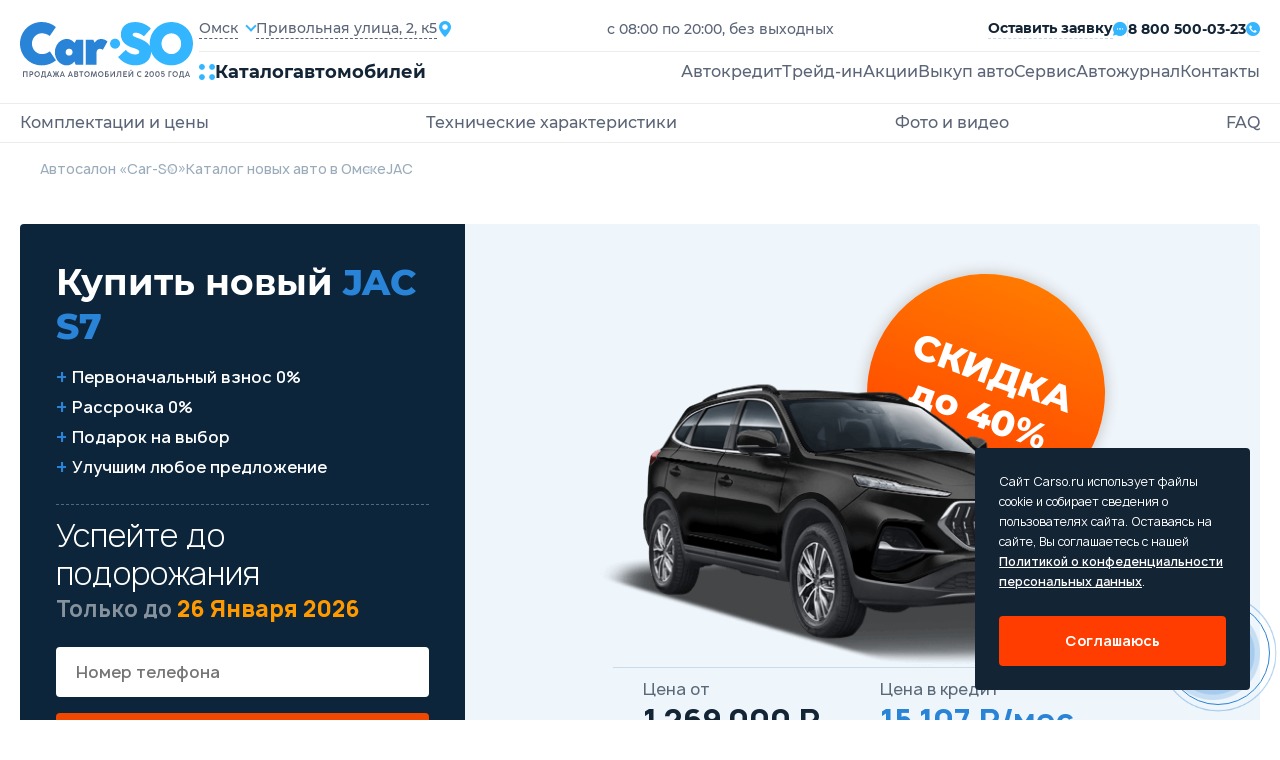

--- FILE ---
content_type: text/html; charset=utf-8
request_url: https://omsk.carso.ru/jac/s7
body_size: 40499
content:
<!doctype html>
  <html lang="ru" itemscope="" itemtype="http://schema.org/AutoDealer">
  <head>
     <title>Купить ДЖАК С7 в Омске 🚗 цена на новый JAC S7 2025 - 2026 у официального дилера</title>
<meta name="description" content='❗️Грандиозная распродажа новых автомобилей JAC S7 2025 - 2026 года! 🚘 Все комплектации в наличии у официального дилера в Омске! ✅ Кредит от 3,5%! 🎁 Каско бесплатно! — Автосалон «Car-SO» ☎️ 8 800 500-03-23.'>
<meta itemprop="name" content='Купить ДЖАК С7 в Омске 🚗 цена на новый JAC S7 2025 - 2026 у официального дилера'>
<meta itemprop="description" content='❗️Грандиозная распродажа новых автомобилей JAC S7 2025 - 2026 года! 🚘 Все комплектации в наличии у официального дилера в Омске! ✅ Кредит от 3,5%! 🎁 Каско бесплатно! — Автосалон «Car-SO» ☎️ 8 800 500-03-23.'>
<meta property='og:type' content='article'>
  <meta property='og:site_name' content='Автосалон Carso'>
  <meta property='og:url' content='https://omsk.carso.ru/jac/s7'>
  <meta property='og:title' content='S7'>
  <meta property='og:description' content='Продажа ДЖАК С7 в Омске. Экспресс кредит 3,5%, Рассрочка 0%, trade-in. Новый JAC S7 2025-2026 всех комплектаций у официального дилера.'>
  <meta property='og:locale' content='ru_RU'>
  <meta property='og:image' content='https://storage.yandexcloud.net/cdn.carso.ru/uploads/new_car/2825/colors/1.png'>
<meta name="csrf-param" content="authenticity_token" />
<meta name="csrf-token" content="8diWaCHzJbqKsHt2nS6EW04gB6DonvCsVQCATVflAqdlGTzU/JW58M0U/9uaMaY3swgEBeRKL70BZYsuccmTPA==" />

<meta charset="UTF-8" />
<meta http-equiv="X-UA-Compatible" content="IE=edge">
<meta name="viewport" content="width=device-width, initial-scale=1.0">
<meta name="yandex-verification" content="345c78deb5e14ec2" />
  <link rel="canonical" href="https://omsk.carso.ru/jac/s7" />

<link rel="shortcut icon" href="/static/images/favicon/favicon.ico" type="image/x-icon">

<link rel="apple-touch-icon" sizes="57x57" href="/static/images/favicon/apple-icon-57x57.png">
<link rel="apple-touch-icon" sizes="60x60" href="/static/images/favicon/apple-icon-60x60.png">
<link rel="apple-touch-icon" sizes="72x72" href="/static/images/favicon/apple-icon-72x72.png">
<link rel="apple-touch-icon" sizes="76x76" href="/static/images/favicon/apple-icon-76x76.png">
<link rel="apple-touch-icon" sizes="114x114" href="/static/images/favicon/apple-icon-114x114.png">
<link rel="apple-touch-icon" sizes="120x120" href="/static/images/favicon/apple-icon-120x120.png">
<link rel="apple-touch-icon" sizes="144x144" href="/static/images/favicon/apple-icon-144x144.png">
<link rel="apple-touch-icon" sizes="152x152" href="/static/images/favicon/apple-icon-152x152.png">
<link rel="apple-touch-icon" sizes="180x180" href="/static/images/favicon/apple-icon-180x180.png">
<link rel="icon" type="image/png" sizes="192x192"  href="/static/images/favicon/android-icon-192x192.png">
<link rel="icon" type="image/png" sizes="32x32" href="/static/images/favicon/favicon-32x32.png">
<link rel="icon" type="image/png" sizes="96x96" href="/static/images/favicon/favicon-96x96.png">
<link rel="icon" type="image/png" sizes="16x16" href="/static/images/favicon/favicon-16x16.png">
<link rel="manifest" href="/manifest.json">
<meta name="msapplication-TileColor" content="#ffffff">
<meta name="msapplication-TileImage" content="/ms-icon-144x144.png">
<meta name="theme-color" content="#ffffff">

<!--[if lte IE 9]>
<script src='/static/js/html5shiv.min.js'></script>
<![endif]-->


<link rel="stylesheet" media="all" href="/assets/carso/main-f8df715ff7854061f66630c0773a8b5fbb7d0e977b74c22ecdc2b5cea40ddc0b.css" />
<link rel="stylesheet" media="all" href="/assets/carso/new_cars_show-e3b0c44298fc1c149afbf4c8996fb92427ae41e4649b934ca495991b7852b855.css" />
<link rel="stylesheet" media="all" href="/assets/carso/new_cars-665556303ffa970f1ad5a17e1726550a61fdc8e5e4a4ac298a33ed095f2acca3.css" />

<!--[if lte IE 9]>
<link href="/static/css/ie.scss" rel='stylesheet' type='text/css'>
<![endif]-->


<!-- Yandex.Metrika counter -->
<script type="text/javascript" >
    (function(m,e,t,r,i,k,a){m[i]=m[i]||function(){(m[i].a=m[i].a||[]).push(arguments)};
        m[i].l=1*new Date();k=e.createElement(t),a=e.getElementsByTagName(t)[0],k.async=1,k.src=r,a.parentNode.insertBefore(k,a)})
    (window, document, "script", "https://mc.yandex.ru/metrika/tag.js", "ym");

    ym(50072167, "init", {
        clickmap:true,
        trackLinks:true,
        accurateTrackBounce:true,
        webvisor:true
    });
</script>
<noscript><div><img src="https://mc.yandex.ru/watch/50072167" style="position:absolute; left:-9999px;" alt="" /></div></noscript>
<!-- /Yandex.Metrika counter -->


  </head>

  <body  id="d_jac"
    >
    
<header>
  <div class="container">
    <div class="header__main">
      <a href="/" class="header__logo" title="CarSo">
        <img alt="CarSo" class="logo-desktop" src="/assets/carso/img/logo-1e7dd9f444b0c2b8429235a7e85d445d9ea2185e09ab8e204620ef91f2fb94ba.svg" />
        <img alt="CarSo" class="logo-mob" src="/assets/carso/img/logo-mob-725a131acd1213387a25e75546c70e9e24ff6536b65687eeea016ed0f2e05fc1.svg" />
      </a>
      <div class="header__cnt">
        <div class="header__flex">
          <div class="header__item">
            <div class="header__select">
              <div class="jq-selectbox jqselect">
               <div class="jq-selectbox__select">
                <div class="jq-selectbox__select-text">Омск</div>
              </div>
               <div class="jq-selectbox__dropdown jshmo">
              <ul>
                <li><a href="https://carso.ru">Москва</a></li>
                <li><a href="https://spb.carso.ru/jac/s7" rel="nofollow">Санкт-Петербург</a></li>
                <li><a href="https://astrakhan.carso.ru/jac/s7" rel="nofollow">Астрахань</a></li>
                <li><a href="https://balashiha.carso.ru/jac/s7" rel="nofollow">Балашиха</a></li>
                <li><a href="https://belgorod.carso.ru/jac/s7" rel="nofollow">Белгород</a></li>
                <li><a href="https://bryansk.carso.ru/jac/s7" rel="nofollow">Брянск</a></li>
                <li><a href="https://novgorod.carso.ru/jac/s7" rel="nofollow">Великий Новгород</a></li>
                <li><a href="https://vladimir.carso.ru/jac/s7" rel="nofollow">Владимир</a></li>
                <li><a href="https://volgograd.carso.ru/jac/s7" rel="nofollow">Волгоград</a></li>
                <li><a href="https://vologda.carso.ru/jac/s7" rel="nofollow">Вологда</a></li>
                <li><a href="https://voronezh.carso.ru/jac/s7" rel="nofollow">Воронеж</a></li>
                <li><a href="https://ekaterinburg.carso.ru/jac/s7" rel="nofollow">Екатеринбург</a></li>
                <li><a href="https://zhukovskiy.carso.ru/jac/s7" rel="nofollow">Жуковский</a></li>
                <li><a href="https://ivanovo.carso.ru/jac/s7" rel="nofollow">Иваново</a></li>
                <li><a href="https://izhevsk.carso.ru/jac/s7" rel="nofollow">Ижевск</a></li>
                <li><a href="https://irkutsk.carso.ru/jac/s7" rel="nofollow">Иркутск</a></li>
                <li><a href="https://kazan.carso.ru/jac/s7" rel="nofollow">Казань</a></li>
                <li><a href="https://kaluga.carso.ru/jac/s7" rel="nofollow">Калуга</a></li>
                <li><a href="https://kirov.carso.ru/jac/s7" rel="nofollow">Киров</a></li>
                <li><a href="https://klin.carso.ru/jac/s7" rel="nofollow">Клин</a></li>
                <li><a href="https://kolomna.carso.ru/jac/s7" rel="nofollow">Коломна</a></li>
                <li><a href="https://kostroma.carso.ru/jac/s7" rel="nofollow">Кострома</a></li>
                <li><a href="https://krasnodar.carso.ru/jac/s7" rel="nofollow">Краснодар</a></li>
                <li><a href="https://krasnoyarsk.carso.ru/jac/s7" rel="nofollow">Красноярск</a></li>
                <li><a href="https://kursk.carso.ru/jac/s7" rel="nofollow">Курск</a></li>
                <li><a href="https://lipetsk.carso.ru/jac/s7" rel="nofollow">Липецк</a></li>
                <li><a href="https://mytishchi.carso.ru/jac/s7" rel="nofollow">Мытищи</a></li>
                <li><a href="https://nn.carso.ru/jac/s7" rel="nofollow">Нижний Новгород</a></li>
                <li><a href="https://tagil.carso.ru/jac/s7" rel="nofollow">Нижний Тагил</a></li>
                <li><a href="https://novosibirsk.carso.ru/jac/s7" rel="nofollow">Новосибирск</a></li>
                <li><a href="https://obninsk.carso.ru/jac/s7" rel="nofollow">Обнинск</a></li>
                <li><a href="https://omsk.carso.ru/jac/s7" rel="nofollow">Омск</a></li>
                <li><a href="https://orekhovozuevo.carso.ru/jac/s7" rel="nofollow">Орехово-Зуево</a></li>
                <li><a href="https://orel.carso.ru/jac/s7" rel="nofollow">Орел</a></li>
                <li><a href="https://orenburg.carso.ru/jac/s7" rel="nofollow">Оренбург</a></li>
                <li><a href="https://penza.carso.ru/jac/s7" rel="nofollow">Пенза</a></li>
                <li><a href="https://perm.carso.ru/jac/s7" rel="nofollow">Пермь</a></li>
                <li><a href="https://podolsk.carso.ru/jac/s7" rel="nofollow">Подольск</a></li>
                <li><a href="https://pskov.carso.ru/jac/s7" rel="nofollow">Псков</a></li>
                <li><a href="https://rostov.carso.ru/jac/s7" rel="nofollow">Ростов-на-Дону</a></li>
                <li><a href="https://ryazan.carso.ru/jac/s7" rel="nofollow">Рязань</a></li>
                <li><a href="https://samara.carso.ru/jac/s7" rel="nofollow">Самара</a></li>
                <li><a href="https://saransk.carso.ru/jac/s7" rel="nofollow">Саранск</a></li>
                <li><a href="https://saratov.carso.ru/jac/s7" rel="nofollow">Саратов</a></li>
                <li><a href="https://serpuhov.carso.ru/jac/s7" rel="nofollow">Серпухов</a></li>
                <li><a href="https://simferopol.carso.ru/jac/s7" rel="nofollow">Симферополь</a></li>
                <li><a href="https://sevastopol.carso.ru/jac/s7" rel="nofollow">Севастополь</a></li>
                <li><a href="https://smolensk.carso.ru/jac/s7" rel="nofollow">Смоленск</a></li>
                <li><a href="https://sochi.carso.ru/jac/s7" rel="nofollow">Сочи</a></li>
                <li><a href="https://stavropol.carso.ru/jac/s7" rel="nofollow">Ставрополь</a></li>
                <li><a href="https://syktyvkar.carso.ru/jac/s7" rel="nofollow">Сыктывкар</a></li>
                <li><a href="https://tver.carso.ru/jac/s7" rel="nofollow">Тверь</a></li>
                <li><a href="https://tolyatti.carso.ru/jac/s7" rel="nofollow">Тольятти</a></li>
                <li><a href="https://tomsk.carso.ru/jac/s7" rel="nofollow">Томск</a></li>
                <li><a href="https://tula.carso.ru/jac/s7" rel="nofollow">Тула</a></li>
                <li><a href="https://tyumen.carso.ru/jac/s7" rel="nofollow">Тюмень</a></li>
                <li><a href="https://ulyanovsk.carso.ru/jac/s7" rel="nofollow">Ульяновск</a></li>
                <li><a href="https://cheboksary.carso.ru/jac/s7" rel="nofollow">Чебоксары</a></li>
                <li><a href="https://ufa.carso.ru/jac/s7" rel="nofollow">Уфа</a></li>
                <li><a href="https://himki.carso.ru/jac/s7" rel="nofollow">Химки</a></li>
                <li><a href="https://chelyabinsk.carso.ru/jac/s7" rel="nofollow">Челябинск</a></li>
                <li><a href="https://cherepovec.carso.ru/jac/s7" rel="nofollow">Череповец</a></li>
                <li><a href="https://chehov.carso.ru/jac/s7" rel="nofollow">Чехов</a></li>
                <li><a href="https://cherepovets.carso.ru/jac/s7" rel="nofollow">Череповец</a></li>
                <li><a href="https://yaroslavl.carso.ru/jac/s7" rel="nofollow">Ярославль</a></li>
                <li><a href="https://kazakhstan.carso.ru/jac/s7" rel="nofollow">Казахстан</a></li>
                <li><a href="https://belarus.carso.ru/jac/s7" rel="nofollow">Беларусь</a></li>
              </ul>
              </div>
              </div>
            </div>
            <div class="header__location">
              <span>Привольная улица, 2, к5</span>
              <i class="icons icon-location"></i>
            </div>
          </div>
          <p>с 08:00 по 20:00, без выходных</p>
          <div class="header__submit">


            <div class="submit-application modal_feedback_call">
              <span>Оставить заявку</span>
              <i class="icons icon-messages"></i>
            </div>
            <small></small>
            <a href="tel:8 800 500-03-23" class="header__phone">
              <span>8 800 500-03-23</span>
              <i class="icons icon-call"></i>
            </a>
          </div>
        </div>
        <div class="header__block">
          <div class="open-catalog">
            <div class="open-catalog__icon">
              <i class="icons icon-catalog"></i>
            </div>
            <span>Каталог</span>
            <span>автомобилей</span>
          </div>
          <div class="go-to-catalog">
            <i class="icons icon-arrow-left"></i>
            <span>В каталог</span>
          </div>
          <div class="header__menu">
            <ul>
              <li><a class="" title="Автокредит" href="/credit">Автокредит</a></li>
              <li><a class="" title="Трейд-ин" href="/tradein">Трейд-ин</a></li>
              <li><a class="" title="Акции" href="/stock">Акции</a></li>
              <li><a class="" title="Выкуп авто" href="/sell">Выкуп авто</a></li>
              <li><a class="" title="Сервис" href="/service">Сервис</a></li>
              <li><a href="https://journal.carso.ru" title="Автожурнал" target="_blank">Автожурнал</a></li>
              <li> <a class="" title="Контакты" rel="nofollow" href="/contacts">Контакты</a></li>
            </ul>
            <div class="header-cnt__mob">
              <a href="tel:8 800 500-03-23" class="header__phone">
                <span>8 800 500-03-23</span>
                <i class="icons icon-call"></i>
              </a>
              <p>с 08:00 по 20:00, без выходных</p>
              <a href="#" class="header__location">
                <span>Привольная улица, 2, к5</span>
                <i class="icons icon-location"></i>
              </a>
              <button class="btn-black modal_feedback_call">Перезвоните мне</button>
              <div class="header__social">
                <a href="#" class="social-href"><i class="icons icon-ok"></i></a>
                <a href="#" class="social-href"><i class="icons icon-wk"></i></a>
              </div>
            </div>
          </div>
          <div class="open-menu">
            <strong>Меню</strong>
            <div class="open-menu__line">
              <span></span>
              <span></span>
              <span></span>
              <span></span>
            </div>
          </div>
        </div>
      </div>
    </div>
  </div>
  <div class="catalog-fixed">
    <div class="catalog-cont">
      <div class="catalog-fixed__cnt">
        <div class="catalog-fixed__flex">
          <div class="catalog-fixed__main">
            <a href="https://journal.carso.ru" title="Автожурнал" class="btn-black btn_journal" target="_blank">
              Автожурнал
              <svg width="16" height="16" viewBox="0 0 16 16" fill="none" xmlns="http://www.w3.org/2000/svg">
                <g clip-path="url(#clip0_2078_62325)">
                  <path d="M1.9885 0.942601C1.87022 1.02055 1.7731 1.12658 1.70579 1.25122C1.63848 1.37586 1.6031 1.51523 1.60279 1.65689V12.2283C1.60257 12.2848 1.61934 12.3401 1.65093 12.387C1.68252 12.4339 1.72746 12.4702 1.77993 12.4912L7.71421 14.9597V2.98831L2.80279 0.871172C2.67177 0.814663 2.52876 0.791606 2.38662 0.804074C2.24449 0.816543 2.10768 0.864145 1.9885 0.942601Z" fill="white"/>
                  <path d="M1.23714 12.7816C1.10376 12.6278 1.03067 12.4309 1.03143 12.2273C1.03143 12.2273 1.022 1.50563 1.06572 1.34449C0.939403 1.31399 0.807834 1.3124 0.680822 1.33984C0.553811 1.36728 0.434634 1.42305 0.332182 1.50298C0.22973 1.58291 0.146646 1.68494 0.089129 1.80146C0.0316116 1.91798 0.00114475 2.04598 7.92386e-07 2.17592V12.3931C-0.000259185 12.5842 0.0634607 12.7699 0.181004 12.9205C0.298547 13.0712 0.463149 13.1782 0.648572 13.2245L4.17714 14.1073L1.56 13.0188C1.435 12.9666 1.32429 12.8853 1.23714 12.7816ZM14.3971 12.2273V1.65592C14.3952 1.51431 14.3585 1.37536 14.2903 1.25124C14.2221 1.12713 14.1245 1.02166 14.006 0.944083C13.8875 0.866508 13.7518 0.819203 13.6108 0.806321C13.4698 0.793439 13.3277 0.815375 13.1971 0.870201L8.28571 2.98734V14.9588L14.22 12.4902C14.2725 12.4692 14.3174 12.4329 14.349 12.386C14.3806 12.3391 14.3974 12.2839 14.3971 12.2273Z" fill="white"/>
                  <path d="M15.6828 1.5113C15.5792 1.42784 15.4577 1.36945 15.3279 1.3407C15.198 1.31195 15.0633 1.31363 14.9342 1.34559C14.957 1.44559 14.9685 12.2284 14.9685 12.2284C14.9681 12.3978 14.9178 12.5632 14.8237 12.704C14.7297 12.8448 14.5962 12.9547 14.4399 13.0199L11.8228 14.1084L15.3513 13.2256C15.5367 13.1793 15.7013 13.0723 15.8189 12.9216C15.9364 12.771 16.0002 12.5853 15.9999 12.3942V2.17701C15.9999 2.04944 15.9715 1.92346 15.9166 1.80828C15.8618 1.69311 15.7819 1.59164 15.6828 1.5113Z" fill="white"/>
                </g>
                <defs>
                  <clipPath id="clip0_2078_62325">
                    <rect width="16" height="16" fill="white"/>
                  </clipPath>
                </defs>
              </svg>
            </a>
            <div class="car-catalog__menu">
              <strong>Каталог авто</strong>
              <ul>
                <li><a title="Новые автомобили" href="/newauto">Новые автомобили</a></li>
                <li><a class="" title="Авто в наличии" itemprop="url" href="/stock_cars">Авто в наличии</a></li>
                <li><a title="Авто в такси" href="/taxi">Авто в такси</a></li>
                <li><a title="С пробегом" href="/sprobegom">С пробегом</a></li>
              </ul>
            </div>

            <div class="car-catalog__menu">
              <strong>Подборки</strong>
              <ul class="catalog-menu__mobile">
                <li><a href="#" class="all-mark-cars-open">Все марки авто</a></li>
                <li><a href="#" class="by-body-type-open">По типу кузова</a></li>
                <li><a href="#" class="by-country-open">По странам</a></li>
              </ul>
              <ul>
                <li><a title="Безопасные авто" href="/safecars">Безопасные авто</a></li>
                <li><a title="Надежные авто" href="/reliablecars">Надежные авто</a></li>
                <li><a title="Авто для женщин" href="/womencars">Авто для женщин</a></li>
                <li><a title="Дешевые авто" href="/cheap-auto">Дешевые авто</a></li>
              </ul>
            </div>
            <div class="by-country-catalog">
              <strong>По странрам</strong>
              <ul>
                <li>
                  <a title="Китайские авто" href="/china">
                    <img alt="Китайские авто" src="/assets/carso/img/icons/flag-kitay-f213e92eb47244c0252bb4fd24428a6f15f3aca83ea080e4c051c4d483202f66.svg" />
                    <span>Китайские авто</span>
</a>                </li>
                <li>
                  <a title="Корейские авто" href="/karya">
                    <img alt="Корейские авто" src="/assets/carso/img/icons/flag-korea-364e7612dddc50d8316e86205e97a4427c5006e6b1e0697c9a7537a1d636ec3f.svg" />
                    <span>Корейские авто</span>
</a>                </li>
                <li>
                  <a title="Немецкие авто" href="/germany">
                    <img alt="Немецкие авто" src="/assets/carso/img/icons/flag-germani-bb767a49f6db4047a4bf43710c19f925493bf610af478df035e053668fa9fb26.svg" />
                    <span>Немецкие авто</span>
</a>                </li>
                <li>
                  <a title="Французские авто" href="/france">
                    <img alt="Французские авто" src="/assets/carso/img/icons/flag-france-74c083e6456086afd8031146e2a5f1e5686b7b6272a8b7830cab69c6bdd06ffe.svg" />
                    <span>Французские авто</span>
</a>                </li>
                <li>
                  <a title="Японские авто" href="/japan">
                    <img alt="Японские авто" src="/assets/carso/img/icons/flag-japanese-43fe0022174baddb4ed1333ef61c6ac072beb57414e877485369a7d7ce5f4510.svg" />
                    <span>Японские авто</span>
</a>                </li>
              </ul>
            </div>
          </div>
          <div class="catalog-model__cnt">
  <strong>Все марки</strong>
  <div class="catalog-model__wrap">


          <!-- open DIV tag if new letter !-->
          <div class="catalog-model__letter">
            <strong>B</strong>
            <ul>
        <li itemprop="name">
          <a class="" itemprop="url" data-action="show-brand-in-menu" title="BAIC" href="/baic">
            <p>BAIC</p>
</a>          <span>7</span>
        </li>
        <li itemprop="name">
          <a class="" itemprop="url" data-action="show-brand-in-menu" title="BelGee" href="/belgee">
            <p>BelGee</p>
</a>          <span>4</span>
        </li>
        <li itemprop="name">
          <a class="" itemprop="url" data-action="show-brand-in-menu" title="Brilliance" href="/brilliance">
            <p>Brilliance</p>
</a>          <span>5</span>
        </li>
        <li itemprop="name">
          <a class="" itemprop="url" data-action="show-brand-in-menu" title="BYD" href="/byd">
            <p>BYD</p>
</a>          <span>1</span>
        </li>
            <!-- close letter DIV tag if not the first letter !-->
            </ul>
            </div>
          <!-- open DIV tag if new letter !-->
          <div class="catalog-model__letter">
            <strong>C</strong>
            <ul>
        <li itemprop="name">
          <a class="" itemprop="url" data-action="show-brand-in-menu" title="Changan" href="/changan">
            <p>Changan</p>
</a>          <span>22</span>
        </li>
        <li itemprop="name">
          <a class="" itemprop="url" data-action="show-brand-in-menu" title="Chery" href="/chery">
            <p>Chery</p>
</a>          <span>27</span>
        </li>
        <li itemprop="name">
          <a class="" itemprop="url" data-action="show-brand-in-menu" title="Chevrolet" href="/chevrolet">
            <p>Chevrolet</p>
</a>          <span>12</span>
        </li>
        <li itemprop="name">
          <a class="" itemprop="url" data-action="show-brand-in-menu" title="Citroen" href="/citroen">
            <p>Citroen</p>
</a>          <span>12</span>
        </li>
            <!-- close letter DIV tag if not the first letter !-->
            </ul>
            </div>
          <!-- open DIV tag if new letter !-->
          <div class="catalog-model__letter">
            <strong>D</strong>
            <ul>
        <li itemprop="name">
          <a class="" itemprop="url" data-action="show-brand-in-menu" title="Daewoo" href="/daewoo">
            <p>Daewoo</p>
</a>          <span>2</span>
        </li>
        <li itemprop="name">
          <a class="" itemprop="url" data-action="show-brand-in-menu" title="Datsun" href="/datsun">
            <p>Datsun</p>
</a>          <span>2</span>
        </li>
        <li itemprop="name">
          <a class="" itemprop="url" data-action="show-brand-in-menu" title="Dongfeng" href="/dongfeng">
            <p>Dongfeng</p>
</a>          <span>10</span>
        </li>
            <!-- close letter DIV tag if not the first letter !-->
            </ul>
            </div>
          <!-- open DIV tag if new letter !-->
          <div class="catalog-model__letter">
            <strong>E</strong>
            <ul>
        <li itemprop="name">
          <a class="" itemprop="url" data-action="show-brand-in-menu" title="EVOLUTE" href="/evolute">
            <p>EVOLUTE</p>
</a>          <span>2</span>
        </li>
        <li itemprop="name">
          <a class="" itemprop="url" data-action="show-brand-in-menu" title="Exeed" href="/cheryexeed">
            <p>Exeed</p>
</a>          <span>4</span>
        </li>
            <!-- close letter DIV tag if not the first letter !-->
            </ul>
            </div>
          <!-- open DIV tag if new letter !-->
          <div class="catalog-model__letter">
            <strong>F</strong>
            <ul>
        <li itemprop="name">
          <a class="" itemprop="url" data-action="show-brand-in-menu" title="FAW" href="/faw">
            <p>FAW</p>
</a>          <span>12</span>
        </li>
        <li itemprop="name">
          <a class="" itemprop="url" data-action="show-brand-in-menu" title="Ford" href="/ford">
            <p>Ford</p>
</a>          <span>10</span>
        </li>
        <li itemprop="name">
          <a class="" itemprop="url" data-action="show-brand-in-menu" title="Forthing " href="/forthing">
            <p>Forthing </p>
</a>          <span>5</span>
        </li>
        <li itemprop="name">
          <a class="" itemprop="url" data-action="show-brand-in-menu" title="Foton" href="/foton">
            <p>Foton</p>
</a>          <span>2</span>
        </li>
            <!-- close letter DIV tag if not the first letter !-->
            </ul>
            </div>
          <!-- open DIV tag if new letter !-->
          <div class="catalog-model__letter">
            <strong>G</strong>
            <ul>
        <li itemprop="name">
          <a class="" itemprop="url" data-action="show-brand-in-menu" title="GAC" href="/gac">
            <p>GAC</p>
</a>          <span>10</span>
        </li>
        <li itemprop="name">
          <a class="" itemprop="url" data-action="show-brand-in-menu" title="Geely" href="/geely">
            <p>Geely</p>
</a>          <span>22</span>
        </li>
        <li itemprop="name">
          <a class="" itemprop="url" data-action="show-brand-in-menu" title="Great Wall" href="/great-wall">
            <p>Great Wall</p>
</a>          <span>9</span>
        </li>
            <!-- close letter DIV tag if not the first letter !-->
            </ul>
            </div>
          <!-- open DIV tag if new letter !-->
          <div class="catalog-model__letter">
            <strong>H</strong>
            <ul>
        <li itemprop="name">
          <a class="" itemprop="url" data-action="show-brand-in-menu" title="Haima" href="/haima">
            <p>Haima</p>
</a>          <span>2</span>
        </li>
        <li itemprop="name">
          <a class="" itemprop="url" data-action="show-brand-in-menu" title="Haval" href="/haval">
            <p>Haval</p>
</a>          <span>21</span>
        </li>
        <li itemprop="name">
          <a class="" itemprop="url" data-action="show-brand-in-menu" title="Hawtai" href="/hawtai">
            <p>Hawtai</p>
</a>          <span>2</span>
        </li>
        <li itemprop="name">
          <a class="" itemprop="url" data-action="show-brand-in-menu" title="Honda" href="/honda">
            <p>Honda</p>
</a>          <span>7</span>
        </li>
        <li itemprop="name">
          <a class="" itemprop="url" data-action="show-brand-in-menu" title="Hongqi" href="/hongqi">
            <p>Hongqi</p>
</a>          <span>2</span>
        </li>
        <li itemprop="name">
          <a class="" itemprop="url" data-action="show-brand-in-menu" title="Hower" href="/hower">
            <p>Hower</p>
</a>          <span>2</span>
        </li>
        <li itemprop="name">
          <a class="" itemprop="url" data-action="show-brand-in-menu" title="Hyundai" href="/hyundai">
            <p>Hyundai</p>
</a>          <span>27</span>
        </li>
            <!-- close letter DIV tag if not the first letter !-->
            </ul>
            </div>
          <!-- open DIV tag if new letter !-->
          <div class="catalog-model__letter">
            <strong>J</strong>
            <ul>
        <li itemprop="name">
          <a class="" itemprop="url" data-action="show-brand-in-menu" title="JAC" href="/jac">
            <p>JAC</p>
</a>          <span>13</span>
        </li>
        <li itemprop="name">
          <a class="" itemprop="url" data-action="show-brand-in-menu" title="Jaecoo" href="/jaecoo">
            <p>Jaecoo</p>
</a>          <span>2</span>
        </li>
        <li itemprop="name">
          <a class="" itemprop="url" data-action="show-brand-in-menu" title="Jetour" href="/jetour">
            <p>Jetour</p>
</a>          <span>7</span>
        </li>
        <li itemprop="name">
          <a class="" itemprop="url" data-action="show-brand-in-menu" title="Jetta" href="/jetta">
            <p>Jetta</p>
</a>          <span>5</span>
        </li>
            <!-- close letter DIV tag if not the first letter !-->
            </ul>
            </div>
          <!-- open DIV tag if new letter !-->
          <div class="catalog-model__letter">
            <strong>K</strong>
            <ul>
        <li itemprop="name">
          <a class="" itemprop="url" data-action="show-brand-in-menu" title="Kaiyi" href="/kaiyi">
            <p>Kaiyi</p>
</a>          <span>4</span>
        </li>
        <li itemprop="name">
          <a class="" itemprop="url" data-action="show-brand-in-menu" title="KGM (SsangYong)" href="/kgm">
            <p>KGM (SsangYong)</p>
</a>          <span>4</span>
        </li>
        <li itemprop="name">
          <a class="" itemprop="url" data-action="show-brand-in-menu" title="KIA" href="/kia">
            <p>KIA</p>
</a>          <span>37</span>
        </li>
        <li itemprop="name">
          <a class="" itemprop="url" data-action="show-brand-in-menu" title="Knewstar" href="/knewstar">
            <p>Knewstar</p>
</a>          <span>1</span>
        </li>
            <!-- close letter DIV tag if not the first letter !-->
            </ul>
            </div>
          <!-- open DIV tag if new letter !-->
          <div class="catalog-model__letter">
            <strong>L</strong>
            <ul>
        <li itemprop="name">
          <a class="" itemprop="url" data-action="show-brand-in-menu" title="Lada" href="/lada">
            <p>Lada</p>
</a>          <span>51</span>
        </li>
        <li itemprop="name">
          <a class="" itemprop="url" data-action="show-brand-in-menu" title="Lifan" href="/lifan">
            <p>Lifan</p>
</a>          <span>10</span>
        </li>
        <li itemprop="name">
          <a class="" itemprop="url" data-action="show-brand-in-menu" title="Livan" href="/livan">
            <p>Livan</p>
</a>          <span>3</span>
        </li>
            <!-- close letter DIV tag if not the first letter !-->
            </ul>
            </div>
          <!-- open DIV tag if new letter !-->
          <div class="catalog-model__letter">
            <strong>M</strong>
            <ul>
        <li itemprop="name">
          <a class="" itemprop="url" data-action="show-brand-in-menu" title="Mazda" href="/mazda">
            <p>Mazda</p>
</a>          <span>10</span>
        </li>
        <li itemprop="name">
          <a class="" itemprop="url" data-action="show-brand-in-menu" title="MG" href="/mg">
            <p>MG</p>
</a>          <span>7</span>
        </li>
        <li itemprop="name">
          <a class="" itemprop="url" data-action="show-brand-in-menu" title="Mitsubishi" href="/mitsubishi">
            <p>Mitsubishi</p>
</a>          <span>12</span>
        </li>
        <li itemprop="name">
          <a class="" itemprop="url" data-action="show-brand-in-menu" title="Moskvich" href="/moskvich">
            <p>Moskvich</p>
</a>          <span>2</span>
        </li>
            <!-- close letter DIV tag if not the first letter !-->
            </ul>
            </div>
          <!-- open DIV tag if new letter !-->
          <div class="catalog-model__letter">
            <strong>N</strong>
            <ul>
        <li itemprop="name">
          <a class="" itemprop="url" data-action="show-brand-in-menu" title="Nissan" href="/nissan">
            <p>Nissan</p>
</a>          <span>11</span>
        </li>
            <!-- close letter DIV tag if not the first letter !-->
            </ul>
            </div>
          <!-- open DIV tag if new letter !-->
          <div class="catalog-model__letter">
            <strong>O</strong>
            <ul>
        <li itemprop="name">
          <a class="" itemprop="url" data-action="show-brand-in-menu" title="Omoda" href="/omoda">
            <p>Omoda</p>
</a>          <span>5</span>
        </li>
        <li itemprop="name">
          <a class="" itemprop="url" data-action="show-brand-in-menu" title="Opel" href="/opel">
            <p>Opel</p>
</a>          <span>13</span>
        </li>
        <li itemprop="name">
          <a class="" itemprop="url" data-action="show-brand-in-menu" title="Oting" href="/oting">
            <p>Oting</p>
</a>          <span>1</span>
        </li>
            <!-- close letter DIV tag if not the first letter !-->
            </ul>
            </div>
          <!-- open DIV tag if new letter !-->
          <div class="catalog-model__letter">
            <strong>P</strong>
            <ul>
        <li itemprop="name">
          <a class="" itemprop="url" data-action="show-brand-in-menu" title="Peugeot" href="/peugeot">
            <p>Peugeot</p>
</a>          <span>9</span>
        </li>
            <!-- close letter DIV tag if not the first letter !-->
            </ul>
            </div>
          <!-- open DIV tag if new letter !-->
          <div class="catalog-model__letter">
            <strong>R</strong>
            <ul>
        <li itemprop="name">
          <a class="" itemprop="url" data-action="show-brand-in-menu" title="Ravon" href="/ravon">
            <p>Ravon</p>
</a>          <span>5</span>
        </li>
        <li itemprop="name">
          <a class="" itemprop="url" data-action="show-brand-in-menu" title="Renault" href="/renault">
            <p>Renault</p>
</a>          <span>18</span>
        </li>
            <!-- close letter DIV tag if not the first letter !-->
            </ul>
            </div>
          <!-- open DIV tag if new letter !-->
          <div class="catalog-model__letter">
            <strong>S</strong>
            <ul>
        <li itemprop="name">
          <a class="" itemprop="url" data-action="show-brand-in-menu" title="Skoda" href="/skoda">
            <p>Skoda</p>
</a>          <span>15</span>
        </li>
        <li itemprop="name">
          <a class="" itemprop="url" data-action="show-brand-in-menu" title="Solaris" href="/solaris">
            <p>Solaris</p>
</a>          <span>4</span>
        </li>
        <li itemprop="name">
          <a class="" itemprop="url" data-action="show-brand-in-menu" title="SOUEAST" href="/soueast">
            <p>SOUEAST</p>
</a>          <span>2</span>
        </li>
        <li itemprop="name">
          <a class="" itemprop="url" data-action="show-brand-in-menu" title="Ssangyong" href="/ssangyong">
            <p>Ssangyong</p>
</a>          <span>4</span>
        </li>
        <li itemprop="name">
          <a class="" itemprop="url" data-action="show-brand-in-menu" title="Suzuki" href="/suzuki">
            <p>Suzuki</p>
</a>          <span>9</span>
        </li>
        <li itemprop="name">
          <a class="" itemprop="url" data-action="show-brand-in-menu" title="SWM" href="/swm">
            <p>SWM</p>
</a>          <span>3</span>
        </li>
            <!-- close letter DIV tag if not the first letter !-->
            </ul>
            </div>
          <!-- open DIV tag if new letter !-->
          <div class="catalog-model__letter">
            <strong>T</strong>
            <ul>
        <li itemprop="name">
          <a class="" itemprop="url" data-action="show-brand-in-menu" title="Tank" href="/tank">
            <p>Tank</p>
</a>          <span>4</span>
        </li>
        <li itemprop="name">
          <a class="" itemprop="url" data-action="show-brand-in-menu" title="Tenet" href="/tenet">
            <p>Tenet</p>
</a>          <span>3</span>
        </li>
        <li itemprop="name">
          <a class="" itemprop="url" data-action="show-brand-in-menu" title="Toyota" href="/toyota">
            <p>Toyota</p>
</a>          <span>17</span>
        </li>
            <!-- close letter DIV tag if not the first letter !-->
            </ul>
            </div>
          <!-- open DIV tag if new letter !-->
          <div class="catalog-model__letter">
            <strong>V</strong>
            <ul>
        <li itemprop="name">
          <a class="" itemprop="url" data-action="show-brand-in-menu" title="Volkswagen" href="/volkswagen">
            <p>Volkswagen</p>
</a>          <span>19</span>
        </li>
        <li itemprop="name">
          <a class="" itemprop="url" data-action="show-brand-in-menu" title="Voyah" href="/voyah">
            <p>Voyah</p>
</a>          <span>2</span>
        </li>
            <!-- close letter DIV tag if not the first letter !-->
            </ul>
            </div>
          <!-- open DIV tag if new letter !-->
          <div class="catalog-model__letter">
            <strong>X</strong>
            <ul>
        <li itemprop="name">
          <a class="" itemprop="url" data-action="show-brand-in-menu" title="XCITE" href="/xcite">
            <p>XCITE</p>
</a>          <span>2</span>
        </li>
            <!-- close letter DIV tag if not the first letter !-->
            </ul>
            </div>
          <!-- open DIV tag if new letter !-->
          <div class="catalog-model__letter">
            <strong>Z</strong>
            <ul>
        <li itemprop="name">
          <a class="" itemprop="url" data-action="show-brand-in-menu" title="Zeekr" href="/zeekr">
            <p>Zeekr</p>
</a>          <span>3</span>
        </li>
        <li itemprop="name">
          <a class="" itemprop="url" data-action="show-brand-in-menu" title="Zotye" href="/zotye">
            <p>Zotye</p>
</a>          <span>2</span>
        </li>
            <!-- close letter DIV tag if not the first letter !-->
            </ul>
            </div>
          <!-- open DIV tag if new letter !-->
          <div class="catalog-model__letter">
            <strong>У</strong>
            <ul>
        <li itemprop="name">
          <a class="" itemprop="url" data-action="show-brand-in-menu" title="УАЗ" href="/uaz">
            <p>УАЗ</p>
</a>          <span>3</span>
        </li>

    </div>
    </div>
          </div>
          <div class="catalog-discount__block">
            <div class="catalog-dis__fon">
              <h3>Получи скидку до 500 000 ₽ </h3>
              <div class="changan-plus__info">
                <ul>
                  <li>Комплект зимней резины</li>
                  <li>Страховка в подарок</li>
                  <li>Оплата проезда до автосалона</li>
                </ul>
              </div>
              <div class="inp-form-style">
                <form class="catalog-fixed_frm" id="callback_new_ticket" name="callback" action="/tickets/create" accept-charset="UTF-8" data-remote="true" novalidate="novalidate" data-client-side-validations="{&quot;html_settings&quot;:{&quot;type&quot;:&quot;ActionView::Helpers::FormBuilder&quot;,&quot;input_tag&quot;:&quot;\u003cdiv class=\&quot;field_with_errors\&quot;\u003e\u003cspan id=\&quot;input_tag\&quot;\u003e\u003c/span\u003e\u003c/div\u003e&quot;,&quot;label_tag&quot;:&quot;\u003cdiv class=\&quot;field_with_errors\&quot;\u003e\u003clabel id=\&quot;label_tag\&quot;\u003e\u003c/label\u003e\u003c/div\u003e&quot;},&quot;number_format&quot;:{&quot;separator&quot;:&quot;.&quot;,&quot;delimiter&quot;:&quot;,&quot;},&quot;validators&quot;:{&quot;ticket[phone]&quot;:{&quot;presence&quot;:[{&quot;message&quot;:&quot;Обязательно для заполнения&quot;}]}}}" method="post"><input name="utf8" type="hidden" value="&#x2713;" /><input type="hidden" name="authenticity_token" value="qc0O9BfI4ugvtxqc4PjHy30RxRRk+hul/fywQZ0nETbcbBttK3W/0WQaPnJnXrASlgabAlGVSZRrq3J7L4FYXQ==" />
                  <input value="Обратный звонок" type="hidden" name="ticket[form_name]" id="callback_ticket_form_name" />
                  <div class="cars-dealership__inp">
                    <label class="form__component">
                      <input class="input phone" data-role="phone" placeholder="Номер телефона" type="tel" name="ticket[phone]" id="callback_ticket_phone" />
                    </label>
                  </div>
                  <button name="button" type="submit" class="btn-orange">Получить предложение</button>
</form>              </div>
              <div class="catalog-dis__politic">
                <p>
                  Нажимая кнопку “Отправить заявку”, Вы соглашаетесь с <a href="#">политикой
                  конфиденциальности и правилами обработки персональных данных</a>
                </p>
              </div>
            </div>
            <div class="build-your-car">
              <h3 class="blz_tc-def">Собери свой автомобиль</h3>
              <a class="btn-black" title="Конфигуратор" itemprop="url" href="/konfigurator">
                <span>В конфигуратор</span><i class="icons icon-arrow-right"></i>
</a>            </div>
          </div>
        </div>
        <div class="catalog-body-type">
          <strong>По типу кузова</strong>
          <div class="catalog-body__wrap">
            <a class="type-car__box" title="Внедорожники" href="/vehicle">
              <img alt="Внедорожники" src="/assets/carso/img/model-car1-f49428e76bffa7b9542329f2b1130664a8830f4009f537f2b3f5fc3511f07a52.png" />
              <span>Внедорожники</span>
</a>            <a class="type-car__box" title="Кроссоверы" href="/crossover">
              <img alt="Кроссоверы" src="/assets/carso/img/model-car-6746b356e396d2f8e5da82998ce4cba6ec9514b5931a9200ebe946461391588b.png" />
              <span>Кроссоверы</span>
</a>            <a class="type-car__box" title="Минивэны" href="/minivenyi">
              <img alt="Минивэны" src="/assets/carso/img/model-car2-40301503909fbe7788a2ea76af3c2becb6b970ad470fba77680db985e8a34bef.png" />
              <span>Минивэны</span>
</a>            <a class="type-car__box" title="Седаны" href="/sedan">
              <img alt="Седаны" src="/assets/carso/img/model-car4-907082442af8c73db2ae749785cf37a30950628b3b2606e06a911dff38c8fcbc.png" />
              <span>Седаны</span>
</a>            <a class="type-car__box" title="Универсалы" href="/universal">
              <img alt="Универсалы" src="/assets/carso/img/model-car3-a0fe03fee38fef0ec9066f0619104b7a1fa0ab8b365772f2a7a4a9f0780d198b.png" />
              <span>Универсалы</span>
</a>            <a class="type-car__box" title="Лифтбэки" href="/liftbeki">
              <img alt="Лифтбэки" src="/assets/carso/img/model-car5-324a1a82b6bed67c177fc91ddf7a2caa0d44e3f1da3d4398e1a3387cd0e24580.png" />
              <span>Лифтбэки</span>
</a>
            <a class="type-car__box" title="Хэтчбеки" href="/hetchback">
              <img alt="Хэтчбеки" src="/assets/carso/img/model-car6-11dd832b1f03600532df7360db0599152babba8a7f60849d285f9d10821cf35e.png" />
              <span>Хэтчбеки</span>
</a>            <a class="type-car__box" title="Фургоны" href="/furgonyi">
              <img alt="Фургоны" src="/assets/carso/img/model-car7-8db660dfe23c93580859a626632e4f5fc6421d13fa8e2a1e1eec1633ef16de61.png" />
              <span>Фургоны</span>
</a>          </div>
        </div>
      </div>
    </div>
  </div>
</header>

      <main class="main">
        



<div class="specifications__menu">
  <div class="container">
    <div class="specifications__scr">
      <ul>
        <li><a href="#compl_t" rel="nofollow" data-role="page-navigation-link">Комплектации и цены</a></li>
        <li><a href="#car-features" rel="nofollow" data-role="page-navigation-link">Технические характеристики</a></li>
         <li><a href="#photo_car" rel="nofollow" data-role="page-navigation-link">Фото и видео</a></li>
          <li><a href="#bl_faq" rel="nofollow" data-role="page-navigation-link">FAQ</a></li>
      </ul>
    </div>
  </div>
</div>

<div class="container">
  <div class="bread-caps">
    <ul id="breadcrumbs" class="container row breadcrumbs" itemscope itemtype="http://schema.org/BreadcrumbList">
      
          <li itemprop="itemListElement" itemscope itemtype="http://schema.org/ListItem">
              <a itemprop="item" href="/"><span itemprop='name'>Автосалон «Car-SO»</span></a>
            <meta itemprop="position"  content="1" />
          </li>
          <li itemprop="itemListElement" itemscope itemtype="http://schema.org/ListItem">
              <a itemprop="item" href="/newauto"><span itemprop='name'>Каталог новых авто в Омске</span></a>
            <meta itemprop="position"  content="2" />
          </li>
          <li itemprop="itemListElement" itemscope itemtype="http://schema.org/ListItem">
              <a itemprop="item" href="/jac"><span itemprop='name'>JAC</span></a>
            <meta itemprop="position"  content="3" />
          </li>
    </ul>
  </div>
</div>

<section class="chan-prices__sec">
  <div class="container">
    <div class="chan-prices__flex">
      <div class="changan-plus__fon">
        <div class="chan-prices__title">
          <h1>Купить новый <span>JAC S7</span></h1>
        </div>
        <div class="changan-plus__info">
          <ul>
            <li>Первоначальный взнос 0%</li>
            <li>Рассрочка 0%</li>
            <li>Подарок на выбор</li>
            <li>Улучшим любое предложение</li>
          </ul>
        </div>
        <div class="found-cheaper">
          <h3>Успейте до подорожания</h3>
          <h4>Только до <span>26 Января 2026</span></h4>
        </div>
        <div class="cars-dealership__form">
          <form class="form" id="newcarreq_new_ticket" name="newcarreq" action="/tickets/create" accept-charset="UTF-8" data-remote="true" novalidate="novalidate" data-client-side-validations="{&quot;html_settings&quot;:{&quot;type&quot;:&quot;ActionView::Helpers::FormBuilder&quot;,&quot;input_tag&quot;:&quot;\u003cdiv class=\&quot;field_with_errors\&quot;\u003e\u003cspan id=\&quot;input_tag\&quot;\u003e\u003c/span\u003e\u003c/div\u003e&quot;,&quot;label_tag&quot;:&quot;\u003cdiv class=\&quot;field_with_errors\&quot;\u003e\u003clabel id=\&quot;label_tag\&quot;\u003e\u003c/label\u003e\u003c/div\u003e&quot;},&quot;number_format&quot;:{&quot;separator&quot;:&quot;.&quot;,&quot;delimiter&quot;:&quot;,&quot;},&quot;validators&quot;:{&quot;ticket[phone]&quot;:{&quot;presence&quot;:[{&quot;message&quot;:&quot;Обязательно для заполнения&quot;}]}}}" method="post"><input name="utf8" type="hidden" value="&#x2713;" /><input type="hidden" name="authenticity_token" value="EwKTKhtqx2mRDkyb0aGWat1JgrF8IG/1o06PLOdbYtROvWo36p/eHtzXNr9TvbgcoQUw4plVgJMfRwYnJS4XgQ==" />
            <input type="hidden" name="ticket[other][model]" id="newcarreq_ticket_other_model" value="2825" />
              <input type="hidden" name="ticket[other][t_mark]" id="ticket_other_t_mark" value="JAC" />
              <input type="hidden" name="ticket[other][t_model]" id="ticket_other_t_model" value="S7" />
            <input value="Кредит" type="hidden" name="ticket[form_name]" id="newcarreq_ticket_form_name" />
            <div class="cars-dealership__inp">
              <label class="form__component">
                <input class="input phone" data-role="phone" placeholder="Номер телефона" type="tel" name="ticket[phone]" id="newcarreq_ticket_phone" />
              </label>
            </div>
            <button name="button" type="submit" class="btn-orange">Получить предложение</button>
</form>
        </div>
        <div class="chan-prices__request">
          <small>
            Нажимая кнопку “Отправить заявку”, Вы соглашаетесь с
            <a href="/politika-konfidencialnosti" title="" target="_blank">политикой конфиденциальности</a> и <a href="/pravila-provedeniya-akciy" title="" target="_blank">правилами обработки персональных данных</a>
          </small>
        </div>
      </div>
      <div class="chan-prices__discount">
        <div class="chan-prices__photo">
          <div class="hit_stick_nk"><i>СКИДКА</i> <b>до 40%</b></div>
            <img class="" alt="image" itemprop="image" src="https://storage.yandexcloud.net/cdn.carso.ru/uploads/new_car/2825/colors/2.png" />
        </div>
        <div class="bestsellers__price">
          <div class="chan-prices__item">
            <div class="price-car">
              <p>Цена от</p>
              <strong>1 269 000 ₽</strong>
            </div>
            <div class="price-credit">
              <p>Цена в кредит</p>
              <strong>15 107 ₽/мес.</strong>
            </div>
          </div>
          <div class="chan-prices__btn">
            <button class="btn-line stock_cars_buy" data-show-new-ajax="car-credit-modal"><span>Trade-in</span><i class="icons icon-trade"></i></button>
            <button data-show-new-ajax="car-credit-modal" class="btn-orange stock_cars_buy">Купить в кредит</button>
          </div>
        </div>
      </div>
    </div>
  </div>
</section>

<section class="perfect-cross-section mb_psc_nn">
  <div class="container">
    <div class="perfect-cross">
      <div class="perfect-cross__info">
          <div class="perfect-cross__btn clsbtn">
          <button class="btn-line" data-show-model-ajax="car-colors-modal"><span>Выбор цвета</span><i class="icons icon-color"></i></button>
          <a href="/konfigurator/jac/s7" class="btn-line"><span>Конфигуратор</span><i class="icons icon-filter"></i></a>
          <a href="/credit/jac/s7 " class="btn-line"><span>В кредит</span><i class="icons icon-wallet"></i></a>
          <a href="/tradein/jac/s7" class="btn-line"><span>В трейд-ин</span><i class="icons icon-trade"></i></a>
        </div>
      </div>
    </div>
  </div>
</section>
<section class="section-big-margin">
  <div class="container">
    <div class="people-come-from">
      <div class="people-come-info">
        <h3>Почему к нам приезжают из
          Омска<span>?</span></h3>
        <div class="terms-citizenship">
          <ul>
            <li>
              <p>Дарим подарки каждому покупателю</p>
            </li>
            <li>
              <p>Компенсируем проезд из Омска  до автосалона</p>
            </li>
            <li>
              <p>Предлагаем на выбор 47 банков-партнёров</p>
            </li>
            <li>
              <p>Дополнительная выгода при покупке в кредит</p>
            </li>
          </ul>
        </div>
        <div class="bestsellers__btn">
          <button class="btn-black stock_cars_buy" data-show-new-ajax="car-credit-modal">Купить в кредит</button>
          <button class="btn-line stock_cars_buy" data-show-new-ajax="car-credit-modal"><span>Trade-in</span><i class="icons icon-trade"></i>
          </button>
        </div>
      </div>
      <div class="terms-contract__form">
        <h3>Сообщите нам о визите</h3>
        <p>
          и мы подготовим авто, подарок и специальное предложение для вас
        </p>
        <form class="catalog-fixed_frm" id="callback_new_ticket" name="callback" action="/tickets/create" accept-charset="UTF-8" data-remote="true" novalidate="novalidate" data-client-side-validations="{&quot;html_settings&quot;:{&quot;type&quot;:&quot;ActionView::Helpers::FormBuilder&quot;,&quot;input_tag&quot;:&quot;\u003cdiv class=\&quot;field_with_errors\&quot;\u003e\u003cspan id=\&quot;input_tag\&quot;\u003e\u003c/span\u003e\u003c/div\u003e&quot;,&quot;label_tag&quot;:&quot;\u003cdiv class=\&quot;field_with_errors\&quot;\u003e\u003clabel id=\&quot;label_tag\&quot;\u003e\u003c/label\u003e\u003c/div\u003e&quot;},&quot;number_format&quot;:{&quot;separator&quot;:&quot;.&quot;,&quot;delimiter&quot;:&quot;,&quot;},&quot;validators&quot;:{&quot;ticket[phone]&quot;:{&quot;presence&quot;:[{&quot;message&quot;:&quot;Обязательно для заполнения&quot;}]}}}" method="post"><input name="utf8" type="hidden" value="&#x2713;" /><input type="hidden" name="authenticity_token" value="/mq3Ccu4/42wPbjnzyt9ElBOG0NQNCy3nH/zjCeT3lyj1U4UOk3m+v3kwsNNN1NkLAKpELVBw9EgdnqH5earCQ==" />
          <input value="Обратный звонок" type="hidden" name="ticket[form_name]" id="callback_ticket_form_name" />
          <div class="loan-wrap-mob">
            <div class="terms-contract__inp">
              <small>Как Вас зовут?</small>
              <label class="form__component">
                <input class="input" placeholder="Ваше Имя" type="text" name="ticket[name]" id="callback_ticket_name" />
              </label>
            </div>
            <div class="terms-contract__inp">
              <small>Телефон для связи*</small>
              <label class="form__component">
                <input class="input phone" data-role="phone" placeholder="Номер телефона" type="tel" name="ticket[phone]" id="callback_ticket_phone" />
              </label>
            </div>
          </div>
          <button name="button" type="submit" class="btn-orange">Оставить заявку</button>
</form>        <div class="chan-prices__request">
          <small>Нажимая кнопку “Отправить заявку”, Вы соглашаетесь с
            <a href="/politika-konfidencialnosti" title="" target="_blank">политикой конфиденциальности</a> и <a href="/pravila-provedeniya-akciy" title="" target="_blank">правилами обработки персональных данных</a>
          </small>
        </div>
      </div>
    </div>
  </div>
</section>


<section class="perfect-cross-section">
  <div class="container">
    <div class="configurations-prices">
      <h2 class="title-style-circle" id="compl_t">Комплектации и цены ДЖАК С7<small></small></h2>
      <div class="accordion t_div-table-col">

        <div class="configurations__accor">
          <div class="configurations-count">1.5 л. 2WD   </div>
          <div class="config-changan__block t_div-tr-t" data-action="show-table-row-description" data-url="/jac/s7/3174">
            <div class="configurations__box ">
              <div class="configurations__box_db "></div>
               <div class="configurations__item">
                <div class="configurations__name">
                  <strong class="">Basic 5 мест </strong>
                  <p class="">| 150 л.с. | Автомат DCT (6-DCT)</p>
                </div>
                <div class="bestsellers__stock clk">
                  <span class="color-active"></span>
                  <p>В наличии с ПТС</p>
                </div>
              </div>
               <div class="configurations-comfort">
                <div class="config-price-from">
                  <span>Цена от</span>
                  <div class="rub_group"><strong data-role="discount_price-t" data-real-price-t="1269000">1 269 000</strong><span class="rub">&nbsp;</span></div>
                </div>
                <div class="config-price-credit">
                  <span>Цена в кредит</span>

                  <div class="rub_group"><strong data-role="credit_price" class="tableprice" data-price="1269000">15 107</strong><span class="rub_b">&nbsp;</span></div>
                </div>
              </div>
            </div>
            <div class="open-config-accor"></div>
            <div class="submenu sub_dbl">
              <div class="config-changan__fon t_div-tr-dp">
                <div class="config-available__cnt">
                  <div class="config-available__title">
                    <div class="configurations__name">
                      <strong>Basic 5 мест </strong>
                      <p>150 л.с. | Автомат DCT (6-DCT)</p>
                    </div>
                    <div class="bestsellers__stock">
                      <span class="color-active"></span>
                      <p>В наличии с ПТС</p>
                    </div>
                  </div>
                  <div class="config-available__rel">
                    <div class="swiper config-available__slid">
                      <div class="swiper-wrapper">
                          <div class="swiper-slide">
                            <div class="config-available__photo">
                              <img alt="JAC S7" class="" src="https://storage.yandexcloud.net/cdn.carso.ru/uploads/new_car/2825/images/large_jac_s7_2.jpg" />
                            </div>
                          </div>
                          <div class="swiper-slide">
                            <div class="config-available__photo">
                              <img alt="JAC S7" class="" src="https://storage.yandexcloud.net/cdn.carso.ru/uploads/new_car/2825/images/large_jac_s7_3.jpg" />
                            </div>
                          </div>
                          <div class="swiper-slide">
                            <div class="config-available__photo">
                              <img alt="JAC S7" class="" src="https://storage.yandexcloud.net/cdn.carso.ru/uploads/new_car/2825/images/large_jac_s7_4.jpg" />
                            </div>
                          </div>
                          <div class="swiper-slide">
                            <div class="config-available__photo">
                              <img alt="JAC S7" class="" src="https://storage.yandexcloud.net/cdn.carso.ru/uploads/new_car/2825/images/large_jac_s7_5.jpg" />
                            </div>
                          </div>
                      </div>
                    </div>
                    <div class="config-available-prev swiper-button-prev"></div>
                    <div class="config-available-next swiper-button-next"></div>
                  </div>

                  <div class="fuel-consump">
                    <div class="fuel-consump__numb">
                      <strong>1.5 л. </strong>
                      <span>Объём</span>
                    </div>
                    <div class="fuel-consump__numb">
                      <strong>150 л.с.</strong>
                      <span>Мощность</span>
                    </div>
                    <div class="fuel-consump__numb">
                      <strong>2WD   </strong>
                      <span>Привод</span>
                    </div>
                    <div class="fuel-consump__numb">
                      <strong>160 км/ч</strong>
                      <span>Макс. скорость</span>
                    </div>
                    <div class="fuel-consump__numb">
                      <strong>6.0 л./100км</strong>
                      <span>Расход топлива</span>
                    </div>
                    <div class="fuel-consump__numb">
                      <strong>11.0 с.</strong>
                      <span>Разгон до 100 км./ч.</span>
                    </div>
                  </div>

                  <div class="more-details-package">
                    <div class="more-details__flex">
                      <button class="select-btn" data-show-model-ajax="car-colors-modal" >
                        <span>Выберите цвет</span>
                        <i class="icon-cols"></i>
                      </button>
                    </div>
                    <div data-val="more-details-3174" class="open_modal more-details-select">
                      <span>Подробнее о комплектации</span>
                    </div>
                  </div>

                </div>
                <div class="options-benefit__box">
                  <div class="options-benefit__tit">
                    <div class="options-benefit__name">
                      <strong>JAC S7</strong>
                      <span>Basic 5 мест</span>
                    </div>
                  </div>
                  <div class="options-benefit__cnt">
                    <div class="options-benefit__info">
                      <span>Параметры</span>
                      <span>Выгода</span>
                    </div>

                      <div class="discount__block">
                        <div class="discount_block_lab">

                          <div class="disc_bl_lab_main">
                            <label id="credit_txt" class="row on" for="credit">
                              <div class="saleprice-check on">
                                 <span class="saleprice--lab">
                                   <input id="credit" class="checkbox on" type="button" value="250000">
                                 </span>
                              </div>
                              <div class="disc_bl_lab_ch options-discount__price">
                                <p class="lab_ch-price">Скидка в кредит</p>
                                <div class="line-dash"></div>
                                <p class="lab_ch-price">250 000&nbsp;₽</p>
                              </div>
                            </label>
                          </div>
                          <div class="disc_bl_lab_main">
                            <label id="trade_in_3y_txt" class="row on" for="trade_in_3y">
                              <div class="saleprice-check on">
                                <span class="saleprice--lab">
                                 <input id="trade_in_3y" class="checkbox on" type="button" value="150000">
                                </span>
                              </div>
                              <div class="disc_bl_lab_ch options-discount__price">
                                <p class="lab_ch-price">Скидка в Трейд-ин</p>
                                <div class="line-dash"></div>
                                <p class="lab_ch-price">150 000&nbsp;₽</p>
                              </div>
                            </label>
                          </div>

                        </div>
                      </div>
                  </div>
                  <div class="winter-tire-set">
                    <ul>
                      <li>Комплект зимней резины</li>
                      <li>Страховка в подарок</li>
                      <li>Оплата проезда до автосалона</li>
                    </ul>
                  </div>
                  <div class="options-benefit-mob__flex">
                    <div class="options-benefit__gift">
                      <div class="price-car">
                        <p>Цена от</p>
                        <span class="tablepricesale" style="display: none" data-role="base_price">1 679 000</span>

                        <div class="rub_group"><strong data-role="discount_price" data-base-price="1679000" data-real-price="1269000">1 269 000</strong><span class="rub">&nbsp;</span></div>
                      </div>
                      <div class="price-credit">
                        <p>Цена в кредит</p>
                        <span class="tablepricediscount" style="display: none" data-role="discount_sale" data-real-discount="410000">410 000</span>

                        <div class="rub_group"><strong data-role="credit_price" class="tableprice" data-price="1269000">15 107</strong><span class="rub_b">&nbsp;</span></div>
                      </div>
                    </div>

                    <div class="options-benefit__btn">
                      <button class="btn-orange stock_cars_buy" data-show-new-ajax="car-credit-modal">Купить в кредит</button>
                      <div class="options-benefit__trad">
                        <button class="btn-line stock_cars_buy" data-show-new-ajax="car-credit-modal"><span>Trade-in</span><i class="icons icon-trade"></i></button>
                        <button  class="btn-black stock_cars_buy" data-show-new-ajax="car-credit-modal">Забронировать</button>
                      </div>
                    </div>
                  </div>

                </div>

              </div>
            </div>
          </div>

            <!-- noindex -->
            <div id="more-details-3174" class="modal_cp" data-role="table-row-description">
              <div id='equipment_3174_description' class="modal-content">
                <div class="dsescription-equip">
                  <div class="close" ></div>

                  <div class="dsescription-equip__tit">
                    <div class="config-available__title">
                      <div class="configurations__name">
                        <strong>Basic 5 мест </strong>
                        <p>150 л.с. | Автомат DCT (6-DCT)</p>
                      </div>
                      <div class="bestsellers__stock">
                        <span class="color-active"></span>
                        <p>В наличии с ПТС</p>
                      </div>
                    </div>
                    <div class="dsescription-equip__name">
                      <span>Свернуть описание</span>
                    </div>
                  </div>
                  <div class="dsescription-equip__fon">
                    <h3>Описание комплектации</h3>
                    <div class="dsescription-equip__scr">
                      <div class="dsescription-equip__flex">
                          <div class="dses-equip__ul">
  <p><strong>Экстерьер</strong></p>
<ul>
<li>Количество мест - 5</li>
<li>Размер запасного колеса (штампованный диск) T155/80 R19</li>
<li>Черные рейлинги</li>
<li>Алюминиевые колесные диски</li>
<li>Зеркала заднего вида с электроприводом и встроенным светодиодным указателем поворота</li>
<li>Светодиодные дневные ходовые огни</li>
<li>Светодиодные стоп-сигналы</li>
<li>Бескаркасные стеклоочистители</li>
<li>Ветровое стекло с противосолнечной полосой</li>
<li>Двойной выхлоп</li>
</ul>
<p><strong>Интерьер</strong></p>
<ul>
<li>Черный цвет обшивки интерьера<span style="white-space: pre;"> </span></li>
<li>Указатель включенной передачи</li>
<li>Мультифункциональный переключатель передач</li>
<li>Тканевая обивка сидений</li>
</ul>
<p><strong>Безопасность</strong></p>
<ul>
<li>Передние ремни безопасности с преднатяжителем</li>
<li>Передние ремни безопасности с регулировкой по высоте</li>
<li>Трехточечные ремни безопасности третьего ряда</li>
<li>Ремни безопасности второго ряда с ограничителем натяжения</li>
<li>Звуковой сигнал непристегнутых ремней первого ряда</li>
<li>Центральный замок</li>
<li>Иммобилайзер</li>
<li>ABS+EBD</li>
<li>Ассистент экстренного торможения HBA</li>
<li>Система курсовой устойчивости TCS</li>
<li>Система стабилизации ESC</li>
<li>Система помощи при трогании на подъеме HAC</li>
<li>Предупреждение об экстренном торможении</li>
<li>Система приоритета педали тормоза</li>
<li>Система индикации давления в шинах TPMS</li>
<li>Противоударные балки в дверях</li>
<li>Энергопоглощающая рулевая колонка</li>
<li>Комплекс защиты пешеходов по евростандарту ECE</li>
<li>Автоматическое запирание дверей</li>
<li>Автоматическое открытие дверей</li>
<li>Крепление детского кресла ISOFIX</li>
</ul>
<p><strong>Комфорт</strong></p>
<ul>
<li>Электропривод стеклоподъемников</li>
<li>Подъем и опускание всех стекол одной кнопкой</li>
<li>Интегрированный ключ</li>
<li>Размер шин 235/60 R18</li>
<li>Корректор фар</li>
<li>Лампа освещения багажника</li>
<li>Противосолнечные козырьки водителя и пассажира с зеркалом</li>
<li>Внутреннее зеркало заднего вида с ручной регулировкой антиослепления</li>
<li>Розетка на 12В +один разъем USB</li>
<li>Розетка на 5В</li>
<li>Передние и задние поручни</li>
<li>Регулировка руля по высоте</li>
<li>Регулировка водительского сиденья - Ручная по 6 направлениям</li>
<li>Регулировка пассажирского сиденья - Ручная по 4 направлениям</li>
<li>Регулировка угла наклона спинки сиденья второг ряда</li>
<li>Третий ряд сидений</li>
<li>Регулируемые по высоте подголовники<span style="white-space: pre;"> </span></li>
<li>Центральный подголовник сиденья второго ряда</li>
<li>Центральный передний подлокотник</li>
<li>Задний подлокотник</li>
<li>Перчаточный ящик с демпфером</li>
<li>Отсек для очков</li>
<li>Крышка двигателя</li>
<li>Обогрев заднего стекла</li>
<li>Коврик в багажнике</li>
<li>Складывающееся заднее сиденье в пропорции 4/6</li>
<li>Передняя лампа для чтения</li>
<li>2 задних датчика парковки</li>
<li>Открываемый нажатием лючок бензобака</li>
<li>Индикатор включенного ручного тормоза</li>
<li>Кондиционер</li>
<li>Воздуховоды второго ряда</li>
<li>Камера заднего вида</li>
</ul>
<p><strong>Мультимедиа</strong></p>
<ul>
<li>Бортовой компьютер</li>
<li>Стандартная приборная панель размером 3.5"</li>
<li>12.3-дюймовый дисплей медиасистемы MP5</li>
<li>USB</li>
<li>Число динамиков аудиосистемы</li>
<li>Антенна типа "акулий плавник"</li>
</ul>
</div>
                      </div>
                    </div>
                  </div>

                </div>
              </div>
            </div>
            <!--/ noindex -->




          <div class="config-changan__block t_div-tr-t" data-action="show-table-row-description" data-url="/jac/s7/3175">
            <div class="configurations__box ">
              <div class="configurations__box_db "></div>
               <div class="configurations__item">
                <div class="configurations__name">
                  <strong class="">Comfort 5 мест </strong>
                  <p class="">| 150 л.с. | Автомат DCT (6-DCT)</p>
                </div>
                <div class="bestsellers__stock clk">
                  <span class="color-active"></span>
                  <p>В наличии с ПТС</p>
                </div>
              </div>
               <div class="configurations-comfort">
                <div class="config-price-from">
                  <span>Цена от</span>
                  <div class="rub_group"><strong data-role="discount_price-t" data-real-price-t="1369000">1 369 000</strong><span class="rub">&nbsp;</span></div>
                </div>
                <div class="config-price-credit">
                  <span>Цена в кредит</span>

                  <div class="rub_group"><strong data-role="credit_price" class="tableprice" data-price="1369000">16 297</strong><span class="rub_b">&nbsp;</span></div>
                </div>
              </div>
            </div>
            <div class="open-config-accor"></div>
            <div class="submenu sub_dbl">
              <div class="config-changan__fon t_div-tr-dp">
                <div class="config-available__cnt">
                  <div class="config-available__title">
                    <div class="configurations__name">
                      <strong>Comfort 5 мест </strong>
                      <p>150 л.с. | Автомат DCT (6-DCT)</p>
                    </div>
                    <div class="bestsellers__stock">
                      <span class="color-active"></span>
                      <p>В наличии с ПТС</p>
                    </div>
                  </div>
                  <div class="config-available__rel">
                    <div class="swiper config-available__slid">
                      <div class="swiper-wrapper">
                          <div class="swiper-slide">
                            <div class="config-available__photo">
                              <img alt="JAC S7" class="" src="https://storage.yandexcloud.net/cdn.carso.ru/uploads/new_car/2825/images/large_jac_s7_2.jpg" />
                            </div>
                          </div>
                          <div class="swiper-slide">
                            <div class="config-available__photo">
                              <img alt="JAC S7" class="" src="https://storage.yandexcloud.net/cdn.carso.ru/uploads/new_car/2825/images/large_jac_s7_3.jpg" />
                            </div>
                          </div>
                          <div class="swiper-slide">
                            <div class="config-available__photo">
                              <img alt="JAC S7" class="" src="https://storage.yandexcloud.net/cdn.carso.ru/uploads/new_car/2825/images/large_jac_s7_4.jpg" />
                            </div>
                          </div>
                          <div class="swiper-slide">
                            <div class="config-available__photo">
                              <img alt="JAC S7" class="" src="https://storage.yandexcloud.net/cdn.carso.ru/uploads/new_car/2825/images/large_jac_s7_5.jpg" />
                            </div>
                          </div>
                      </div>
                    </div>
                    <div class="config-available-prev swiper-button-prev"></div>
                    <div class="config-available-next swiper-button-next"></div>
                  </div>

                  <div class="fuel-consump">
                    <div class="fuel-consump__numb">
                      <strong>1.5 л. </strong>
                      <span>Объём</span>
                    </div>
                    <div class="fuel-consump__numb">
                      <strong>150 л.с.</strong>
                      <span>Мощность</span>
                    </div>
                    <div class="fuel-consump__numb">
                      <strong>2WD   </strong>
                      <span>Привод</span>
                    </div>
                    <div class="fuel-consump__numb">
                      <strong>160 км/ч</strong>
                      <span>Макс. скорость</span>
                    </div>
                    <div class="fuel-consump__numb">
                      <strong>6.0 л./100км</strong>
                      <span>Расход топлива</span>
                    </div>
                    <div class="fuel-consump__numb">
                      <strong>11.0 с.</strong>
                      <span>Разгон до 100 км./ч.</span>
                    </div>
                  </div>

                  <div class="more-details-package">
                    <div class="more-details__flex">
                      <button class="select-btn" data-show-model-ajax="car-colors-modal" >
                        <span>Выберите цвет</span>
                        <i class="icon-cols"></i>
                      </button>
                    </div>
                    <div data-val="more-details-3175" class="open_modal more-details-select">
                      <span>Подробнее о комплектации</span>
                    </div>
                  </div>

                </div>
                <div class="options-benefit__box">
                  <div class="options-benefit__tit">
                    <div class="options-benefit__name">
                      <strong>JAC S7</strong>
                      <span>Comfort 5 мест</span>
                    </div>
                  </div>
                  <div class="options-benefit__cnt">
                    <div class="options-benefit__info">
                      <span>Параметры</span>
                      <span>Выгода</span>
                    </div>

                      <div class="discount__block">
                        <div class="discount_block_lab">

                          <div class="disc_bl_lab_main">
                            <label id="credit_txt" class="row on" for="credit">
                              <div class="saleprice-check on">
                                 <span class="saleprice--lab">
                                   <input id="credit" class="checkbox on" type="button" value="250000">
                                 </span>
                              </div>
                              <div class="disc_bl_lab_ch options-discount__price">
                                <p class="lab_ch-price">Скидка в кредит</p>
                                <div class="line-dash"></div>
                                <p class="lab_ch-price">250 000&nbsp;₽</p>
                              </div>
                            </label>
                          </div>
                          <div class="disc_bl_lab_main">
                            <label id="trade_in_3y_txt" class="row on" for="trade_in_3y">
                              <div class="saleprice-check on">
                                <span class="saleprice--lab">
                                 <input id="trade_in_3y" class="checkbox on" type="button" value="150000">
                                </span>
                              </div>
                              <div class="disc_bl_lab_ch options-discount__price">
                                <p class="lab_ch-price">Скидка в Трейд-ин</p>
                                <div class="line-dash"></div>
                                <p class="lab_ch-price">150 000&nbsp;₽</p>
                              </div>
                            </label>
                          </div>

                        </div>
                      </div>
                  </div>
                  <div class="winter-tire-set">
                    <ul>
                      <li>Комплект зимней резины</li>
                      <li>Страховка в подарок</li>
                      <li>Оплата проезда до автосалона</li>
                    </ul>
                  </div>
                  <div class="options-benefit-mob__flex">
                    <div class="options-benefit__gift">
                      <div class="price-car">
                        <p>Цена от</p>
                        <span class="tablepricesale" style="display: none" data-role="base_price">1 779 000</span>

                        <div class="rub_group"><strong data-role="discount_price" data-base-price="1779000" data-real-price="1369000">1 369 000</strong><span class="rub">&nbsp;</span></div>
                      </div>
                      <div class="price-credit">
                        <p>Цена в кредит</p>
                        <span class="tablepricediscount" style="display: none" data-role="discount_sale" data-real-discount="410000">410 000</span>

                        <div class="rub_group"><strong data-role="credit_price" class="tableprice" data-price="1369000">16 297</strong><span class="rub_b">&nbsp;</span></div>
                      </div>
                    </div>

                    <div class="options-benefit__btn">
                      <button class="btn-orange stock_cars_buy" data-show-new-ajax="car-credit-modal">Купить в кредит</button>
                      <div class="options-benefit__trad">
                        <button class="btn-line stock_cars_buy" data-show-new-ajax="car-credit-modal"><span>Trade-in</span><i class="icons icon-trade"></i></button>
                        <button  class="btn-black stock_cars_buy" data-show-new-ajax="car-credit-modal">Забронировать</button>
                      </div>
                    </div>
                  </div>

                </div>

              </div>
            </div>
          </div>

            <!-- noindex -->
            <div id="more-details-3175" class="modal_cp" data-role="table-row-description">
              <div id='equipment_3175_description' class="modal-content">
                <div class="dsescription-equip">
                  <div class="close" ></div>

                  <div class="dsescription-equip__tit">
                    <div class="config-available__title">
                      <div class="configurations__name">
                        <strong>Comfort 5 мест </strong>
                        <p>150 л.с. | Автомат DCT (6-DCT)</p>
                      </div>
                      <div class="bestsellers__stock">
                        <span class="color-active"></span>
                        <p>В наличии с ПТС</p>
                      </div>
                    </div>
                    <div class="dsescription-equip__name">
                      <span>Свернуть описание</span>
                    </div>
                  </div>
                  <div class="dsescription-equip__fon">
                    <h3>Описание комплектации</h3>
                    <div class="dsescription-equip__scr">
                      <div class="dsescription-equip__flex">
                          <div class="dses-equip__ul">
  <p><strong>Экстерьер</strong></p>
<ul>
<li>Количество мест - 5</li>
<li>Размер запасного колеса (штампованный диск) T155/80 R19</li>
<li>Черные рейлинги</li>
<li>Размер шин 235/60 R18</li>
<li>Алюминиевые колесные диски</li>
<li>Зеркала заднего вида с электроприводом и встроенным светодиодным указателем поворота</li>
<li>Корректор фар</li>
<li>Светодиодные передние фары</li>
<li>Светодиодные задние фонари</li>
<li>Светодиодные дневные ходовые огни</li>
<li>Светодиодные стоп-сигналы</li>
<li>Бескаркасные стеклоочистители</li>
<li>Ветровое стекло с противосолнечной полосой</li>
<li>Двойной выхлоп</li>
<li>Черный цвет обшивки интерьера</li>
</ul>
<p><strong>Интерьер</strong></p>
<ul>
<li>Воздуховоды второго ряда</li>
<li>Указатель включенной передачи</li>
<li>Мультифункциональный переключатель передач</li>
<li>Тканевая обивка сидений</li>
</ul>
<p><strong>Безопасность</strong></p>
<ul>
<li>Передние ремни безопасности с преднатяжителем</li>
<li>Передние ремни безопасности с регулировкой по высоте</li>
<li>Трехточечные ремни безопасности третьего ряда</li>
<li>Ремни безопасности второго ряда с ограничителем натяжения</li>
<li>Звуковой сигнал непристегнутых ремней первого ряда</li>
<li>Центральный замок</li>
<li>Сигнализация</li>
<li>ABS+EBD</li>
<li>Ассистент экстренного торможения HBA</li>
<li>Система курсовой устойчивости TCS</li>
<li>Система стабилизации ESC</li>
<li>Система помощи при трогании на подъеме HAC</li>
<li>Предупреждение об экстренном торможении</li>
<li>Система приоритета педали тормоза</li>
<li>Система индикации давления в шинах TPMS</li>
<li>Боковые подушки безопасности</li>
<li>Противоударные балки в дверях</li>
<li>Энергопоглощающая рулевая колонка</li>
<li>Комплекс защиты пешеходов по евростандарту ECE</li>
<li>Автоматическое запирание дверей</li>
<li>Автоматическое открытие дверей</li>
<li>Крепление детского кресла ISOFIX</li>
<li>4 задних датчика парковки</li>
<li>Индикатор включенного ручного тормоза</li>
</ul>
<p><strong>Комфорт</strong></p>
<ul>
<li>Электропривод стеклоподъемников</li>
<li>Подъем и опускание всех стекол одной кнопкой</li>
<li>Интегрированный ключ</li>
<li>Автоматическое включение фар</li>
<li>Функция "Follow me home"</li>
<li>Передняя лампа для чтения</li>
<li>Лампа освещения багажника</li>
<li>Противосолнечные козырьки водителя и пассажира с зеркалом</li>
<li>Внутреннее зеркало заднего вида с ручной регулировкой антиослепления</li>
<li>Розетка на 12В +один разъем USB</li>
<li>Розетка на 5В</li>
<li>Передние и задние поручни</li>
<li>Стандартный мультифункциональный руль</li>
<li>Регулировка руля по высоте</li>
<li>Регулировка водительского сиденья - Ручная по 6 направлениям</li>
<li>Регулировка пассажирского сиденья - Ручная по 4 направлениям</li>
<li>Складывающееся заднее сиденье в пропорции 4/6</li>
<li>Регулировка угла наклона спинки сиденья второг ряда</li>
<li>Третий ряд сидений</li>
<li>Регулируемые по высоте подголовники</li>
<li>Центральный подголовник сиденья второго ряда</li>
<li>Центральный передний подлокотник</li>
<li>Задний подлокотник</li>
<li>Перчаточный ящик с демпфером</li>
<li>Отсек для очков</li>
<li>Крышка двигателя</li>
<li>Обогрев заднего стекла</li>
<li>Коврик в багажнике</li>
<li>Открываемый нажатием лючок бензобака</li>
<li>Климат-контроль с системой фильтрации</li>
</ul>
<p><strong>Мультимедиа</strong></p>
<ul>
<li>Бортовой компьютер</li>
<li>Стандартная приборная панель размером 3.5"</li>
<li>12.3-дюймовый дисплей медиасистемы MP5</li>
<li>Камера заднего вида</li>
<li>USB</li>
<li>Число динамиков аудиосистемы - 4</li>
<li>Bluetooth</li>
<li>Easy link</li>
<li>Антенна типа "акулий плавник"</li>
</ul>
</div>
                      </div>
                    </div>
                  </div>

                </div>
              </div>
            </div>
            <!--/ noindex -->




          <div class="config-changan__block t_div-tr-t" data-action="show-table-row-description" data-url="/jac/s7/3176">
            <div class="configurations__box ">
              <div class="configurations__box_db "></div>
               <div class="configurations__item">
                <div class="configurations__name">
                  <strong class="">Comfort 7 мест </strong>
                  <p class="">| 150 л.с. | Автомат DCT (6-DCT)</p>
                </div>
                <div class="bestsellers__stock clk">
                  <span class="color-active"></span>
                  <p>В наличии с ПТС</p>
                </div>
              </div>
               <div class="configurations-comfort">
                <div class="config-price-from">
                  <span>Цена от</span>
                  <div class="rub_group"><strong data-role="discount_price-t" data-real-price-t="1439000">1 439 000</strong><span class="rub">&nbsp;</span></div>
                </div>
                <div class="config-price-credit">
                  <span>Цена в кредит</span>

                  <div class="rub_group"><strong data-role="credit_price" class="tableprice" data-price="1439000">17 130</strong><span class="rub_b">&nbsp;</span></div>
                </div>
              </div>
            </div>
            <div class="open-config-accor"></div>
            <div class="submenu sub_dbl">
              <div class="config-changan__fon t_div-tr-dp">
                <div class="config-available__cnt">
                  <div class="config-available__title">
                    <div class="configurations__name">
                      <strong>Comfort 7 мест </strong>
                      <p>150 л.с. | Автомат DCT (6-DCT)</p>
                    </div>
                    <div class="bestsellers__stock">
                      <span class="color-active"></span>
                      <p>В наличии с ПТС</p>
                    </div>
                  </div>
                  <div class="config-available__rel">
                    <div class="swiper config-available__slid">
                      <div class="swiper-wrapper">
                          <div class="swiper-slide">
                            <div class="config-available__photo">
                              <img alt="JAC S7" class="" src="https://storage.yandexcloud.net/cdn.carso.ru/uploads/new_car/2825/images/large_jac_s7_2.jpg" />
                            </div>
                          </div>
                          <div class="swiper-slide">
                            <div class="config-available__photo">
                              <img alt="JAC S7" class="" src="https://storage.yandexcloud.net/cdn.carso.ru/uploads/new_car/2825/images/large_jac_s7_3.jpg" />
                            </div>
                          </div>
                          <div class="swiper-slide">
                            <div class="config-available__photo">
                              <img alt="JAC S7" class="" src="https://storage.yandexcloud.net/cdn.carso.ru/uploads/new_car/2825/images/large_jac_s7_4.jpg" />
                            </div>
                          </div>
                          <div class="swiper-slide">
                            <div class="config-available__photo">
                              <img alt="JAC S7" class="" src="https://storage.yandexcloud.net/cdn.carso.ru/uploads/new_car/2825/images/large_jac_s7_5.jpg" />
                            </div>
                          </div>
                      </div>
                    </div>
                    <div class="config-available-prev swiper-button-prev"></div>
                    <div class="config-available-next swiper-button-next"></div>
                  </div>

                  <div class="fuel-consump">
                    <div class="fuel-consump__numb">
                      <strong>1.5 л. </strong>
                      <span>Объём</span>
                    </div>
                    <div class="fuel-consump__numb">
                      <strong>150 л.с.</strong>
                      <span>Мощность</span>
                    </div>
                    <div class="fuel-consump__numb">
                      <strong>2WD   </strong>
                      <span>Привод</span>
                    </div>
                    <div class="fuel-consump__numb">
                      <strong>160 км/ч</strong>
                      <span>Макс. скорость</span>
                    </div>
                    <div class="fuel-consump__numb">
                      <strong>6.0 л./100км</strong>
                      <span>Расход топлива</span>
                    </div>
                    <div class="fuel-consump__numb">
                      <strong>11.0 с.</strong>
                      <span>Разгон до 100 км./ч.</span>
                    </div>
                  </div>

                  <div class="more-details-package">
                    <div class="more-details__flex">
                      <button class="select-btn" data-show-model-ajax="car-colors-modal" >
                        <span>Выберите цвет</span>
                        <i class="icon-cols"></i>
                      </button>
                    </div>
                    <div data-val="more-details-3176" class="open_modal more-details-select">
                      <span>Подробнее о комплектации</span>
                    </div>
                  </div>

                </div>
                <div class="options-benefit__box">
                  <div class="options-benefit__tit">
                    <div class="options-benefit__name">
                      <strong>JAC S7</strong>
                      <span>Comfort 7 мест</span>
                    </div>
                  </div>
                  <div class="options-benefit__cnt">
                    <div class="options-benefit__info">
                      <span>Параметры</span>
                      <span>Выгода</span>
                    </div>

                      <div class="discount__block">
                        <div class="discount_block_lab">

                          <div class="disc_bl_lab_main">
                            <label id="credit_txt" class="row on" for="credit">
                              <div class="saleprice-check on">
                                 <span class="saleprice--lab">
                                   <input id="credit" class="checkbox on" type="button" value="250000">
                                 </span>
                              </div>
                              <div class="disc_bl_lab_ch options-discount__price">
                                <p class="lab_ch-price">Скидка в кредит</p>
                                <div class="line-dash"></div>
                                <p class="lab_ch-price">250 000&nbsp;₽</p>
                              </div>
                            </label>
                          </div>
                          <div class="disc_bl_lab_main">
                            <label id="trade_in_3y_txt" class="row on" for="trade_in_3y">
                              <div class="saleprice-check on">
                                <span class="saleprice--lab">
                                 <input id="trade_in_3y" class="checkbox on" type="button" value="150000">
                                </span>
                              </div>
                              <div class="disc_bl_lab_ch options-discount__price">
                                <p class="lab_ch-price">Скидка в Трейд-ин</p>
                                <div class="line-dash"></div>
                                <p class="lab_ch-price">150 000&nbsp;₽</p>
                              </div>
                            </label>
                          </div>

                        </div>
                      </div>
                  </div>
                  <div class="winter-tire-set">
                    <ul>
                      <li>Комплект зимней резины</li>
                      <li>Страховка в подарок</li>
                      <li>Оплата проезда до автосалона</li>
                    </ul>
                  </div>
                  <div class="options-benefit-mob__flex">
                    <div class="options-benefit__gift">
                      <div class="price-car">
                        <p>Цена от</p>
                        <span class="tablepricesale" style="display: none" data-role="base_price">1 849 000</span>

                        <div class="rub_group"><strong data-role="discount_price" data-base-price="1849000" data-real-price="1439000">1 439 000</strong><span class="rub">&nbsp;</span></div>
                      </div>
                      <div class="price-credit">
                        <p>Цена в кредит</p>
                        <span class="tablepricediscount" style="display: none" data-role="discount_sale" data-real-discount="410000">410 000</span>

                        <div class="rub_group"><strong data-role="credit_price" class="tableprice" data-price="1439000">17 130</strong><span class="rub_b">&nbsp;</span></div>
                      </div>
                    </div>

                    <div class="options-benefit__btn">
                      <button class="btn-orange stock_cars_buy" data-show-new-ajax="car-credit-modal">Купить в кредит</button>
                      <div class="options-benefit__trad">
                        <button class="btn-line stock_cars_buy" data-show-new-ajax="car-credit-modal"><span>Trade-in</span><i class="icons icon-trade"></i></button>
                        <button  class="btn-black stock_cars_buy" data-show-new-ajax="car-credit-modal">Забронировать</button>
                      </div>
                    </div>
                  </div>

                </div>

              </div>
            </div>
          </div>

            <!-- noindex -->
            <div id="more-details-3176" class="modal_cp" data-role="table-row-description">
              <div id='equipment_3176_description' class="modal-content">
                <div class="dsescription-equip">
                  <div class="close" ></div>

                  <div class="dsescription-equip__tit">
                    <div class="config-available__title">
                      <div class="configurations__name">
                        <strong>Comfort 7 мест </strong>
                        <p>150 л.с. | Автомат DCT (6-DCT)</p>
                      </div>
                      <div class="bestsellers__stock">
                        <span class="color-active"></span>
                        <p>В наличии с ПТС</p>
                      </div>
                    </div>
                    <div class="dsescription-equip__name">
                      <span>Свернуть описание</span>
                    </div>
                  </div>
                  <div class="dsescription-equip__fon">
                    <h3>Описание комплектации</h3>
                    <div class="dsescription-equip__scr">
                      <div class="dsescription-equip__flex">
                          <div class="dses-equip__ul">
  <p><strong>Экстерьер</strong></p>
<ul>
<li>Количество мест - 7</li>
<li>Размер запасного колеса (штампованный диск) T155/80 R19</li>
<li>Черные рейлинги</li>
<li>Размер шин 235/60 R18</li>
<li>Алюминиевые колесные диски</li>
<li>Зеркала заднего вида с электроприводом и встроенным светодиодным указателем поворота</li>
<li>Корректор фар</li>
<li>Светодиодные передние фары</li>
<li>Светодиодные задние фонари</li>
<li>Светодиодные дневные ходовые огни</li>
<li>Светодиодные стоп-сигналы</li>
<li>Бескаркасные стеклоочистители</li>
<li>Ветровое стекло с противосолнечной полосой</li>
<li>Двойной выхлоп</li>
<li>Черный цвет обшивки интерьера</li>
</ul>
<p><strong>Интерьер</strong></p>
<ul>
<li>Воздуховоды второго ряда</li>
<li>Указатель включенной передачи</li>
<li>Мультифункциональный переключатель передач</li>
<li>Тканевая обивка сидений</li>
</ul>
<p><strong>Безопасность</strong></p>
<ul>
<li>Передние ремни безопасности с преднатяжителем</li>
<li>Передние ремни безопасности с регулировкой по высоте</li>
<li>Трехточечные ремни безопасности третьего ряда</li>
<li>Ремни безопасности второго ряда с ограничителем натяжения</li>
<li>Звуковой сигнал непристегнутых ремней первого ряда</li>
<li>Центральный замок</li>
<li>Сигнализация</li>
<li>ABS+EBD</li>
<li>Ассистент экстренного торможения HBA</li>
<li>Система курсовой устойчивости TCS</li>
<li>Система стабилизации ESC</li>
<li>Система помощи при трогании на подъеме HAC</li>
<li>Предупреждение об экстренном торможении</li>
<li>Система приоритета педали тормоза</li>
<li>Система индикации давления в шинах TPMS</li>
<li>Боковые подушки безопасности</li>
<li>Противоударные балки в дверях</li>
<li>Энергопоглощающая рулевая колонка</li>
<li>Комплекс защиты пешеходов по евростандарту ECE</li>
<li>Автоматическое запирание дверей</li>
<li>Автоматическое открытие дверей</li>
<li>Крепление детского кресла ISOFIX</li>
<li>4 задних датчика парковки</li>
<li>Индикатор включенного ручного тормоза</li>
</ul>
<p><strong>Комфорт</strong></p>
<ul>
<li>Электропривод стеклоподъемников</li>
<li>Подъем и опускание всех стекол одной кнопкой</li>
<li>Интегрированный ключ</li>
<li>Автоматическое включение фар</li>
<li>Функция "Follow me home"</li>
<li>Передняя лампа для чтения</li>
<li>Лампа освещения багажника</li>
<li>Противосолнечные козырьки водителя и пассажира с зеркалом</li>
<li>Внутреннее зеркало заднего вида с ручной регулировкой антиослепления</li>
<li>Розетка на 12В +один разъем USB</li>
<li>Розетка на 5В</li>
<li>Передние и задние поручни</li>
<li>Стандартный мультифункциональный руль</li>
<li>Регулировка руля по высоте</li>
<li>Регулировка водительского сиденья - Ручная по 6 направлениям</li>
<li>Регулировка пассажирского сиденья - Ручная по 4 направлениям</li>
<li>Складывающееся заднее сиденье в пропорции 4/6</li>
<li>Регулировка угла наклона спинки сиденья второг ряда</li>
<li>Третий ряд сидений</li>
<li>Регулируемые по высоте подголовники</li>
<li>Центральный подголовник сиденья второго ряда</li>
<li>Центральный передний подлокотник</li>
<li>Задний подлокотник</li>
<li>Перчаточный ящик с демпфером</li>
<li>Отсек для очков</li>
<li>Крышка двигателя</li>
<li>Обогрев заднего стекла</li>
<li>Коврик в багажнике</li>
<li>Открываемый нажатием лючок бензобака</li>
<li>Климат-контроль с системой фильтрации</li>
</ul>
<p><strong>Мультимедиа</strong></p>
<ul>
<li>Бортовой компьютер</li>
<li>Стандартная приборная панель размером 3.5"</li>
<li>12.3-дюймовый дисплей медиасистемы MP5</li>
<li>Камера заднего вида</li>
<li>USB</li>
<li>Число динамиков аудиосистемы - 4</li>
<li>Bluetooth</li>
<li>Easy link</li>
<li>Антенна типа "акулий плавник"</li>
</ul>
</div>
                      </div>
                    </div>
                  </div>

                </div>
              </div>
            </div>
            <!--/ noindex -->




          <div class="config-changan__block t_div-tr-t" data-action="show-table-row-description" data-url="/jac/s7/3177">
            <div class="configurations__box ">
              <div class="configurations__box_db "></div>
               <div class="configurations__item">
                <div class="configurations__name">
                  <strong class="">Luxury 5 мест </strong>
                  <p class="">| 150 л.с. | Автомат DCT (6-DCT)</p>
                </div>
                <div class="bestsellers__stock clk">
                  <span class="color-active"></span>
                  <p>В наличии с ПТС</p>
                </div>
              </div>
               <div class="configurations-comfort">
                <div class="config-price-from">
                  <span>Цена от</span>
                  <div class="rub_group"><strong data-role="discount_price-t" data-real-price-t="1549000">1 549 000</strong><span class="rub">&nbsp;</span></div>
                </div>
                <div class="config-price-credit">
                  <span>Цена в кредит</span>

                  <div class="rub_group"><strong data-role="credit_price" class="tableprice" data-price="1549000">18 440</strong><span class="rub_b">&nbsp;</span></div>
                </div>
              </div>
            </div>
            <div class="open-config-accor"></div>
            <div class="submenu sub_dbl">
              <div class="config-changan__fon t_div-tr-dp">
                <div class="config-available__cnt">
                  <div class="config-available__title">
                    <div class="configurations__name">
                      <strong>Luxury 5 мест </strong>
                      <p>150 л.с. | Автомат DCT (6-DCT)</p>
                    </div>
                    <div class="bestsellers__stock">
                      <span class="color-active"></span>
                      <p>В наличии с ПТС</p>
                    </div>
                  </div>
                  <div class="config-available__rel">
                    <div class="swiper config-available__slid">
                      <div class="swiper-wrapper">
                          <div class="swiper-slide">
                            <div class="config-available__photo">
                              <img alt="JAC S7" class="" src="https://storage.yandexcloud.net/cdn.carso.ru/uploads/new_car/2825/images/large_jac_s7_2.jpg" />
                            </div>
                          </div>
                          <div class="swiper-slide">
                            <div class="config-available__photo">
                              <img alt="JAC S7" class="" src="https://storage.yandexcloud.net/cdn.carso.ru/uploads/new_car/2825/images/large_jac_s7_3.jpg" />
                            </div>
                          </div>
                          <div class="swiper-slide">
                            <div class="config-available__photo">
                              <img alt="JAC S7" class="" src="https://storage.yandexcloud.net/cdn.carso.ru/uploads/new_car/2825/images/large_jac_s7_4.jpg" />
                            </div>
                          </div>
                          <div class="swiper-slide">
                            <div class="config-available__photo">
                              <img alt="JAC S7" class="" src="https://storage.yandexcloud.net/cdn.carso.ru/uploads/new_car/2825/images/large_jac_s7_5.jpg" />
                            </div>
                          </div>
                      </div>
                    </div>
                    <div class="config-available-prev swiper-button-prev"></div>
                    <div class="config-available-next swiper-button-next"></div>
                  </div>

                  <div class="fuel-consump">
                    <div class="fuel-consump__numb">
                      <strong>1.5 л. </strong>
                      <span>Объём</span>
                    </div>
                    <div class="fuel-consump__numb">
                      <strong>150 л.с.</strong>
                      <span>Мощность</span>
                    </div>
                    <div class="fuel-consump__numb">
                      <strong>2WD   </strong>
                      <span>Привод</span>
                    </div>
                    <div class="fuel-consump__numb">
                      <strong>160 км/ч</strong>
                      <span>Макс. скорость</span>
                    </div>
                    <div class="fuel-consump__numb">
                      <strong>6.0 л./100км</strong>
                      <span>Расход топлива</span>
                    </div>
                    <div class="fuel-consump__numb">
                      <strong>11.0 с.</strong>
                      <span>Разгон до 100 км./ч.</span>
                    </div>
                  </div>

                  <div class="more-details-package">
                    <div class="more-details__flex">
                      <button class="select-btn" data-show-model-ajax="car-colors-modal" >
                        <span>Выберите цвет</span>
                        <i class="icon-cols"></i>
                      </button>
                    </div>
                    <div data-val="more-details-3177" class="open_modal more-details-select">
                      <span>Подробнее о комплектации</span>
                    </div>
                  </div>

                </div>
                <div class="options-benefit__box">
                  <div class="options-benefit__tit">
                    <div class="options-benefit__name">
                      <strong>JAC S7</strong>
                      <span>Luxury 5 мест</span>
                    </div>
                  </div>
                  <div class="options-benefit__cnt">
                    <div class="options-benefit__info">
                      <span>Параметры</span>
                      <span>Выгода</span>
                    </div>

                      <div class="discount__block">
                        <div class="discount_block_lab">

                          <div class="disc_bl_lab_main">
                            <label id="credit_txt" class="row on" for="credit">
                              <div class="saleprice-check on">
                                 <span class="saleprice--lab">
                                   <input id="credit" class="checkbox on" type="button" value="250000">
                                 </span>
                              </div>
                              <div class="disc_bl_lab_ch options-discount__price">
                                <p class="lab_ch-price">Скидка в кредит</p>
                                <div class="line-dash"></div>
                                <p class="lab_ch-price">250 000&nbsp;₽</p>
                              </div>
                            </label>
                          </div>
                          <div class="disc_bl_lab_main">
                            <label id="trade_in_3y_txt" class="row on" for="trade_in_3y">
                              <div class="saleprice-check on">
                                <span class="saleprice--lab">
                                 <input id="trade_in_3y" class="checkbox on" type="button" value="150000">
                                </span>
                              </div>
                              <div class="disc_bl_lab_ch options-discount__price">
                                <p class="lab_ch-price">Скидка в Трейд-ин</p>
                                <div class="line-dash"></div>
                                <p class="lab_ch-price">150 000&nbsp;₽</p>
                              </div>
                            </label>
                          </div>

                        </div>
                      </div>
                  </div>
                  <div class="winter-tire-set">
                    <ul>
                      <li>Комплект зимней резины</li>
                      <li>Страховка в подарок</li>
                      <li>Оплата проезда до автосалона</li>
                    </ul>
                  </div>
                  <div class="options-benefit-mob__flex">
                    <div class="options-benefit__gift">
                      <div class="price-car">
                        <p>Цена от</p>
                        <span class="tablepricesale" style="display: none" data-role="base_price">1 959 000</span>

                        <div class="rub_group"><strong data-role="discount_price" data-base-price="1959000" data-real-price="1549000">1 549 000</strong><span class="rub">&nbsp;</span></div>
                      </div>
                      <div class="price-credit">
                        <p>Цена в кредит</p>
                        <span class="tablepricediscount" style="display: none" data-role="discount_sale" data-real-discount="410000">410 000</span>

                        <div class="rub_group"><strong data-role="credit_price" class="tableprice" data-price="1549000">18 440</strong><span class="rub_b">&nbsp;</span></div>
                      </div>
                    </div>

                    <div class="options-benefit__btn">
                      <button class="btn-orange stock_cars_buy" data-show-new-ajax="car-credit-modal">Купить в кредит</button>
                      <div class="options-benefit__trad">
                        <button class="btn-line stock_cars_buy" data-show-new-ajax="car-credit-modal"><span>Trade-in</span><i class="icons icon-trade"></i></button>
                        <button  class="btn-black stock_cars_buy" data-show-new-ajax="car-credit-modal">Забронировать</button>
                      </div>
                    </div>
                  </div>

                </div>

              </div>
            </div>
          </div>

            <!-- noindex -->
            <div id="more-details-3177" class="modal_cp" data-role="table-row-description">
              <div id='equipment_3177_description' class="modal-content">
                <div class="dsescription-equip">
                  <div class="close" ></div>

                  <div class="dsescription-equip__tit">
                    <div class="config-available__title">
                      <div class="configurations__name">
                        <strong>Luxury 5 мест </strong>
                        <p>150 л.с. | Автомат DCT (6-DCT)</p>
                      </div>
                      <div class="bestsellers__stock">
                        <span class="color-active"></span>
                        <p>В наличии с ПТС</p>
                      </div>
                    </div>
                    <div class="dsescription-equip__name">
                      <span>Свернуть описание</span>
                    </div>
                  </div>
                  <div class="dsescription-equip__fon">
                    <h3>Описание комплектации</h3>
                    <div class="dsescription-equip__scr">
                      <div class="dsescription-equip__flex">
                          <div class="dses-equip__ul">
  <p><strong>Экстерьер</strong></p>
<ul>
<li>Количество мест - 5</li>
<li>Размер запасного колеса (штампованный диск) T155/80 R19</li>
<li>Рейлинги в цвет кузова</li>
<li>Люк с электроприводом</li>
<li>Двойной выхлоп</li>
<li>Подсветка поворотов</li>
</ul>
<p><strong>Интерьер</strong></p>
<ul>
<li>Черный цвет обшивки интерьера</li>
<li>Цифровая приборная панель с монитором 12.3"</li>
<li>Мультифункциональный переключатель передач</li>
<li>Мультифункциональный руль с обивкой кожей</li>
<li>Кожаная обивка сидений</li>
</ul>
<p><strong>Комфорт</strong></p>
<ul>
<li>Электропривод стеклоподъемников</li>
<li>Подъем и опускание всех стекол одной кнопкой</li>
<li>Дистанционное управление стеклоподъемниками</li>
<li>Интегрированный ключ</li>
<li>Размер шин 235/60 R18</li>
<li>Зеркала заднего вида с электроприводом и встроенным светодиодным указателем поворота</li>
<li>Зеркала заднего вида с обогревом</li>
<li>Автоматическое складывание зеркал заднего вида при закрытии автомобиля</li>
<li>Корректор фар</li>
<li>Автоматическое включение фар</li>
<li>Функция "Follow me home"</li>
<li>Светодиодные передние фары</li>
<li>Светодиодные задние фонари</li>
<li>Динамические светодиодные указатели поворота</li>
<li>Светодиодные дневные ходовые огни</li>
<li>Светодиодные стоп-сигналы</li>
<li>Бескаркасные стеклоочистители</li>
<li>Ветровое стекло с противосолнечной полосой</li>
<li>Передняя лампа для чтения</li>
<li>Пассажирский противосолнечный козырек с подсветкой</li>
<li>Лампа освещения багажника</li>
<li>Противосолнечные козырьки водителя и пассажира с зеркалом</li>
<li>Внутреннее зеркало заднего вида с ручной регулировкой антиослепления</li>
<li>Розетка на 12В +один разъем USB</li>
<li>Розетка на 5В</li>
<li>Розетка на 12В в багажнике</li>
<li>Передние и задние поручни</li>
<li>Регулировка руля по высоте</li>
<li>Регулировка водительского сиденья с электроприводом по 6 направлениям</li>
<li>Регулировка пассажирского сиденья с электроприводом по 4 направлениям</li>
<li>Передние сиденья с вентиляцией и обогревом</li>
<li>Сиденья с функцией памяти и массажа</li>
<li>Складывающееся заднее сиденье в пропорции 4/6</li>
<li>Регулировка угла наклона спинки сиденья второг ряда</li>
<li>Третий ряд сидений</li>
<li>Регулируемые по высоте подголовники</li>
<li>Центральный подголовник сиденья второго ряда</li>
<li>Центральный передний подлокотник</li>
<li>Задний подлокотник</li>
<li>Перчаточный ящик с демпфером</li>
<li>Отсек для очков</li>
<li>Крышка двигателя</li>
<li>Звукоизоляция моторного отсека</li>
<li>Обогрев заднего стекла</li>
<li>Коврик в багажнике</li>
<li>Открываемый нажатием лючок бензобака</li>
<li>Электропривод двери багажника</li>
<li>"Индукционный" привод двери багажника</li>
<li>Индикатор включенного ручного тормоза</li>
<li>Климат-контроль с системой фильтрации</li>
<li>Воздуховоды второго ряда<span style="white-space: pre;"> </span></li>
</ul>
<p><strong>Безопасность</strong></p>
<ul>
<li>Передние ремни безопасности с преднатяжителем</li>
<li>Передние ремни безопасности с регулировкой по высоте</li>
<li>Трехточечные ремни безопасности третьего ряда</li>
<li>Ремни безопасности второго ряда с ограничителем натяжения</li>
<li>Звуковой сигнал непристегнутых ремней второго ряда</li>
<li>Центральный замок</li>
<li>Иммобилайзер</li>
<li>Сигнализация</li>
<li>ABS+EBD</li>
<li>Ассистент экстренного торможения HBA</li>
<li>Система курсовой устойчивости TCS</li>
<li>Система стабилизации ESC</li>
<li>Система помощи при трогании на подъеме HAC</li>
<li>Предупреждение об экстренном торможении</li>
<li>Система приоритета педали тормоза</li>
<li>Система индикации давления в шинах TPMS</li>
<li>Боковые подушки безопасности</li>
<li>Передние боковые подушки безопасности</li>
<li>Противоударные балки в дверях</li>
<li>Энергопоглощающая рулевая колонка</li>
<li>Комплекс защиты пешеходов по евростандарту ECE</li>
<li>Автоматическое запирание дверей</li>
<li>Автоматическое открытие дверей</li>
<li>Крепление детского кресла ISOFIX</li>
<li>2 задних датчика парковки</li>
<li>4 задних датчика парковки</li>
</ul>
<p><strong>Мультимедиа</strong></p>
<ul>
<li>Цифровая приборная панель с мониторм 12.3"</li>
<li>12.3-дюймовый дисплей медиа-системы MP5</li>
<li>Камера кругового обзора 360&ordm;</li>
<li>USB</li>
<li>Число динамиков аудиосистемы 10</li>
<li>Bluetooth</li>
<li>Easy link</li>
<li>Антенна типа "акулий плавник"</li>
</ul>
</div>
                      </div>
                    </div>
                  </div>

                </div>
              </div>
            </div>
            <!--/ noindex -->




          <div class="config-changan__block t_div-tr-t" data-action="show-table-row-description" data-url="/jac/s7/3178">
            <div class="configurations__box ">
              <div class="configurations__box_db "></div>
               <div class="configurations__item">
                <div class="configurations__name">
                  <strong class="">Luxury 7 мест </strong>
                  <p class="">| 150 л.с. | Автомат DCT (6-DCT)</p>
                </div>
                <div class="bestsellers__stock clk">
                  <span class="color-active"></span>
                  <p>В наличии с ПТС</p>
                </div>
              </div>
               <div class="configurations-comfort">
                <div class="config-price-from">
                  <span>Цена от</span>
                  <div class="rub_group"><strong data-role="discount_price-t" data-real-price-t="1609000">1 609 000</strong><span class="rub">&nbsp;</span></div>
                </div>
                <div class="config-price-credit">
                  <span>Цена в кредит</span>

                  <div class="rub_group"><strong data-role="credit_price" class="tableprice" data-price="1609000">19 154</strong><span class="rub_b">&nbsp;</span></div>
                </div>
              </div>
            </div>
            <div class="open-config-accor"></div>
            <div class="submenu sub_dbl">
              <div class="config-changan__fon t_div-tr-dp">
                <div class="config-available__cnt">
                  <div class="config-available__title">
                    <div class="configurations__name">
                      <strong>Luxury 7 мест </strong>
                      <p>150 л.с. | Автомат DCT (6-DCT)</p>
                    </div>
                    <div class="bestsellers__stock">
                      <span class="color-active"></span>
                      <p>В наличии с ПТС</p>
                    </div>
                  </div>
                  <div class="config-available__rel">
                    <div class="swiper config-available__slid">
                      <div class="swiper-wrapper">
                          <div class="swiper-slide">
                            <div class="config-available__photo">
                              <img alt="JAC S7" class="" src="https://storage.yandexcloud.net/cdn.carso.ru/uploads/new_car/2825/images/large_jac_s7_2.jpg" />
                            </div>
                          </div>
                          <div class="swiper-slide">
                            <div class="config-available__photo">
                              <img alt="JAC S7" class="" src="https://storage.yandexcloud.net/cdn.carso.ru/uploads/new_car/2825/images/large_jac_s7_3.jpg" />
                            </div>
                          </div>
                          <div class="swiper-slide">
                            <div class="config-available__photo">
                              <img alt="JAC S7" class="" src="https://storage.yandexcloud.net/cdn.carso.ru/uploads/new_car/2825/images/large_jac_s7_4.jpg" />
                            </div>
                          </div>
                          <div class="swiper-slide">
                            <div class="config-available__photo">
                              <img alt="JAC S7" class="" src="https://storage.yandexcloud.net/cdn.carso.ru/uploads/new_car/2825/images/large_jac_s7_5.jpg" />
                            </div>
                          </div>
                      </div>
                    </div>
                    <div class="config-available-prev swiper-button-prev"></div>
                    <div class="config-available-next swiper-button-next"></div>
                  </div>

                  <div class="fuel-consump">
                    <div class="fuel-consump__numb">
                      <strong>1.5 л. </strong>
                      <span>Объём</span>
                    </div>
                    <div class="fuel-consump__numb">
                      <strong>150 л.с.</strong>
                      <span>Мощность</span>
                    </div>
                    <div class="fuel-consump__numb">
                      <strong>2WD   </strong>
                      <span>Привод</span>
                    </div>
                    <div class="fuel-consump__numb">
                      <strong>160 км/ч</strong>
                      <span>Макс. скорость</span>
                    </div>
                    <div class="fuel-consump__numb">
                      <strong>6.0 л./100км</strong>
                      <span>Расход топлива</span>
                    </div>
                    <div class="fuel-consump__numb">
                      <strong>11.0 с.</strong>
                      <span>Разгон до 100 км./ч.</span>
                    </div>
                  </div>

                  <div class="more-details-package">
                    <div class="more-details__flex">
                      <button class="select-btn" data-show-model-ajax="car-colors-modal" >
                        <span>Выберите цвет</span>
                        <i class="icon-cols"></i>
                      </button>
                    </div>
                    <div data-val="more-details-3178" class="open_modal more-details-select">
                      <span>Подробнее о комплектации</span>
                    </div>
                  </div>

                </div>
                <div class="options-benefit__box">
                  <div class="options-benefit__tit">
                    <div class="options-benefit__name">
                      <strong>JAC S7</strong>
                      <span>Luxury 7 мест</span>
                    </div>
                  </div>
                  <div class="options-benefit__cnt">
                    <div class="options-benefit__info">
                      <span>Параметры</span>
                      <span>Выгода</span>
                    </div>

                      <div class="discount__block">
                        <div class="discount_block_lab">

                          <div class="disc_bl_lab_main">
                            <label id="credit_txt" class="row on" for="credit">
                              <div class="saleprice-check on">
                                 <span class="saleprice--lab">
                                   <input id="credit" class="checkbox on" type="button" value="250000">
                                 </span>
                              </div>
                              <div class="disc_bl_lab_ch options-discount__price">
                                <p class="lab_ch-price">Скидка в кредит</p>
                                <div class="line-dash"></div>
                                <p class="lab_ch-price">250 000&nbsp;₽</p>
                              </div>
                            </label>
                          </div>
                          <div class="disc_bl_lab_main">
                            <label id="trade_in_3y_txt" class="row on" for="trade_in_3y">
                              <div class="saleprice-check on">
                                <span class="saleprice--lab">
                                 <input id="trade_in_3y" class="checkbox on" type="button" value="150000">
                                </span>
                              </div>
                              <div class="disc_bl_lab_ch options-discount__price">
                                <p class="lab_ch-price">Скидка в Трейд-ин</p>
                                <div class="line-dash"></div>
                                <p class="lab_ch-price">150 000&nbsp;₽</p>
                              </div>
                            </label>
                          </div>

                        </div>
                      </div>
                  </div>
                  <div class="winter-tire-set">
                    <ul>
                      <li>Комплект зимней резины</li>
                      <li>Страховка в подарок</li>
                      <li>Оплата проезда до автосалона</li>
                    </ul>
                  </div>
                  <div class="options-benefit-mob__flex">
                    <div class="options-benefit__gift">
                      <div class="price-car">
                        <p>Цена от</p>
                        <span class="tablepricesale" style="display: none" data-role="base_price">2 019 000</span>

                        <div class="rub_group"><strong data-role="discount_price" data-base-price="2019000" data-real-price="1609000">1 609 000</strong><span class="rub">&nbsp;</span></div>
                      </div>
                      <div class="price-credit">
                        <p>Цена в кредит</p>
                        <span class="tablepricediscount" style="display: none" data-role="discount_sale" data-real-discount="410000">410 000</span>

                        <div class="rub_group"><strong data-role="credit_price" class="tableprice" data-price="1609000">19 154</strong><span class="rub_b">&nbsp;</span></div>
                      </div>
                    </div>

                    <div class="options-benefit__btn">
                      <button class="btn-orange stock_cars_buy" data-show-new-ajax="car-credit-modal">Купить в кредит</button>
                      <div class="options-benefit__trad">
                        <button class="btn-line stock_cars_buy" data-show-new-ajax="car-credit-modal"><span>Trade-in</span><i class="icons icon-trade"></i></button>
                        <button  class="btn-black stock_cars_buy" data-show-new-ajax="car-credit-modal">Забронировать</button>
                      </div>
                    </div>
                  </div>

                </div>

              </div>
            </div>
          </div>

            <!-- noindex -->
            <div id="more-details-3178" class="modal_cp" data-role="table-row-description">
              <div id='equipment_3178_description' class="modal-content">
                <div class="dsescription-equip">
                  <div class="close" ></div>

                  <div class="dsescription-equip__tit">
                    <div class="config-available__title">
                      <div class="configurations__name">
                        <strong>Luxury 7 мест </strong>
                        <p>150 л.с. | Автомат DCT (6-DCT)</p>
                      </div>
                      <div class="bestsellers__stock">
                        <span class="color-active"></span>
                        <p>В наличии с ПТС</p>
                      </div>
                    </div>
                    <div class="dsescription-equip__name">
                      <span>Свернуть описание</span>
                    </div>
                  </div>
                  <div class="dsescription-equip__fon">
                    <h3>Описание комплектации</h3>
                    <div class="dsescription-equip__scr">
                      <div class="dsescription-equip__flex">
                          <div class="dses-equip__ul">
  <p><strong>Экстерьер</strong></p>
<ul>
<li>Количество мест - 7</li>
<li>Размер запасного колеса (штампованный диск) T155/80 R19</li>
<li>Рейлинги в цвет кузова</li>
<li>Люк с электроприводом</li>
<li>Двойной выхлоп</li>
<li>Подсветка поворотов</li>
</ul>
<p><strong>Интерьер</strong></p>
<ul>
<li>Черный цвет обшивки интерьера</li>
<li>Цифровая приборная панель с монитором 12.3"</li>
<li>Мультифункциональный переключатель передач</li>
<li>Мультифункциональный руль с обивкой кожей</li>
<li>Кожаная обивка сидений</li>
</ul>
<p><strong>Комфорт</strong></p>
<ul>
<li>Электропривод стеклоподъемников</li>
<li>Подъем и опускание всех стекол одной кнопкой</li>
<li>Дистанционное управление стеклоподъемниками</li>
<li>Интегрированный ключ</li>
<li>Размер шин 235/60 R18</li>
<li>Зеркала заднего вида с электроприводом и встроенным светодиодным указателем поворота</li>
<li>Зеркала заднего вида с обогревом</li>
<li>Автоматическое складывание зеркал заднего вида при закрытии автомобиля</li>
<li>Корректор фар</li>
<li>Автоматическое включение фар</li>
<li>Функция "Follow me home"</li>
<li>Светодиодные передние фары</li>
<li>Светодиодные задние фонари</li>
<li>Динамические светодиодные указатели поворота</li>
<li>Светодиодные дневные ходовые огни</li>
<li>Светодиодные стоп-сигналы</li>
<li>Бескаркасные стеклоочистители</li>
<li>Ветровое стекло с противосолнечной полосой</li>
<li>Передняя лампа для чтения</li>
<li>Пассажирский противосолнечный козырек с подсветкой</li>
<li>Лампа освещения багажника</li>
<li>Противосолнечные козырьки водителя и пассажира с зеркалом</li>
<li>Внутреннее зеркало заднего вида с ручной регулировкой антиослепления</li>
<li>Розетка на 12В +один разъем USB</li>
<li>Розетка на 5В</li>
<li>Розетка на 12В в багажнике</li>
<li>Передние и задние поручни</li>
<li>Регулировка руля по высоте</li>
<li>Регулировка водительского сиденья с электроприводом по 6 направлениям</li>
<li>Регулировка пассажирского сиденья с электроприводом по 4 направлениям</li>
<li>Передние сиденья с вентиляцией и обогревом</li>
<li>Сиденья с функцией памяти и массажа</li>
<li>Складывающееся заднее сиденье в пропорции 4/6</li>
<li>Регулировка угла наклона спинки сиденья второг ряда</li>
<li>Третий ряд сидений</li>
<li>Регулируемые по высоте подголовники</li>
<li>Центральный подголовник сиденья второго ряда</li>
<li>Центральный передний подлокотник</li>
<li>Задний подлокотник</li>
<li>Перчаточный ящик с демпфером</li>
<li>Отсек для очков</li>
<li>Крышка двигателя</li>
<li>Звукоизоляция моторного отсека</li>
<li>Обогрев заднего стекла</li>
<li>Коврик в багажнике</li>
<li>Открываемый нажатием лючок бензобака</li>
<li>Электропривод двери багажника</li>
<li>"Индукционный" привод двери багажника</li>
<li>Индикатор включенного ручного тормоза</li>
<li>Климат-контроль с системой фильтрации</li>
<li>Воздуховоды второго ряда<span style="white-space: pre;"> </span></li>
</ul>
<p><strong>Безопасность</strong></p>
<ul>
<li>Передние ремни безопасности с преднатяжителем</li>
<li>Передние ремни безопасности с регулировкой по высоте</li>
<li>Трехточечные ремни безопасности третьего ряда</li>
<li>Ремни безопасности второго ряда с ограничителем натяжения</li>
<li>Звуковой сигнал непристегнутых ремней второго ряда</li>
<li>Центральный замок</li>
<li>Иммобилайзер</li>
<li>Сигнализация</li>
<li>ABS+EBD</li>
<li>Ассистент экстренного торможения HBA</li>
<li>Система курсовой устойчивости TCS</li>
<li>Система стабилизации ESC</li>
<li>Система помощи при трогании на подъеме HAC</li>
<li>Предупреждение об экстренном торможении</li>
<li>Система приоритета педали тормоза</li>
<li>Система индикации давления в шинах TPMS</li>
<li>Боковые подушки безопасности</li>
<li>Передние боковые подушки безопасности</li>
<li>Противоударные балки в дверях</li>
<li>Энергопоглощающая рулевая колонка</li>
<li>Комплекс защиты пешеходов по евростандарту ECE</li>
<li>Автоматическое запирание дверей</li>
<li>Автоматическое открытие дверей</li>
<li>Крепление детского кресла ISOFIX</li>
<li>2 задних датчика парковки</li>
<li>4 задних датчика парковки</li>
</ul>
<p><strong>Мультимедиа</strong></p>
<ul>
<li>Цифровая приборная панель с мониторм 12.3"</li>
<li>12.3-дюймовый дисплей медиасистемы MP5</li>
<li>Камера кругового обзора 360&ordm;</li>
<li>USB</li>
<li>Число динамиков аудиосистемы 10</li>
<li>Bluetooth</li>
<li>Easy link</li>
<li>Антенна типа "акулий плавник"</li>
</ul>
</div>
                      </div>
                    </div>
                  </div>

                </div>
              </div>
            </div>
            <!--/ noindex -->




        </div>
      </div>
    </div>
  </div>
</section>

<section class="section-big-margin">
  <div class="container">
    <div class="to-every-buyer">
      <h2 class="title-style-circle">Подарки всем покупателям <small></small></h2>
    </div>
    <div class="programs-state">
      <div class="swiper programs-state__slider">
        <div class="swiper-wrapper">
          <div class="swiper-slide">
            <div class="programs-state__box" style="background-image: url('/assets/carso/img/infocard-4ab4be84dfde858a3d9d3fae0fe109e50fe04028e09a6b7a9fde4070129a402d.jpg')">
              <div class="programs-state__fon">
                <h4 class="title-style-circle">Программы от государства <small></small></h4>
                <div class="programs-state__text">
                  <p>Получите скидку -10% на любое авто по одной из госпрограмм</p>
                </div>
                <div class="find-out-more modal_to_every_buyer">
                  <span>Узнать подробнее</span>
                  <i class="icons icon-arrow-right"></i>
                </div>
              </div>
            </div>
          </div>
          <div class="swiper-slide">
            <div class="programs-state__box" style="background-image: url('/assets/carso/img/infocard2-2a28102598326944f52de44451737bd97a530a97bd7b267d88bbd4a4bd29a9cb.jpg')">
              <div class="programs-state__fon">
                <h4 class="title-style-circle">КАСКО в подарок<small></small></h4>
                <div class="programs-state__text">
                  <p>При покупке автомобиля, Вы получаете бесплатное КАСКО</p>
                </div>
                <div class="find-out-more modal_to_every_buyer">
                  <span>Узнать подробнее</span>
                  <i class="icons icon-arrow-right"></i>
                </div>
              </div>
            </div>
          </div>
          <div class="swiper-slide">
            <div class="programs-state__box" style="background-image: url('/assets/carso/img/infocard3-9228b8f43d0ed333502b2836b7b5d5754b8a6fe46dd0d3ffdb95a040dd979fd3.jpg')">
              <div class="programs-state__fon">
                <h4 class="title-style-circle">Резина в подарок<small></small></h4>
                <div class="programs-state__text">
                  <p>В подарок Вы получаете комплект зимней резины</p>
                </div>
                <div class="find-out-more modal_to_every_buyer">
                  <span>Узнать подробнее</span>
                  <i class="icons icon-arrow-right"></i>
                </div>
              </div>
            </div>
          </div>
          <div class="swiper-slide">
            <div class="programs-state__box" style="background-image: url('/assets/carso/img/infocard4-e268d3cfc8411ffa6cb598df8c2f59cd15f3342cfccc46af4240718948d44acc.jpg')">
              <div class="programs-state__fon">
                <h4 class="title-style-circle">Оплата проезда<small></small></h4>
                <div class="programs-state__text">
                  <p>При покупке автомобиля, вернём Вам деньги за проезд до автосалона</p>
                </div>
                <div class="find-out-more modal_to_every_buyer">
                  <span>Узнать подробнее</span>
                  <i class="icons icon-arrow-right"></i>
                </div>
              </div>
            </div>
          </div>
        </div>
      </div>
    </div>
  </div>
</section>




<section class="packages-compa__hidd section-big-margin">
  <div class="container">
    <div class="packages-compa__cnt">
      <div class="packages-compa__title">
        <h2 class="title-style-circle">Отличие комплектаций<small></small></h2>
        <div class="our-partners__btn">
          <div class="reviews-button-prev swiper-button-prev"><i class="icons icon-arrow-left"></i></div>
          <div class="reviews-pagination swiper-pagination"></div>
          <div class="reviews-button-next swiper-button-next"><i class="icons icon-arrow-right"></i></div>
        </div>
      </div>

      <div class="packages-compa__rel">
        <div class="swiper packages-compa__slider">
          <div class="swiper-wrapper">
            <div class="swiper-slide">
              <div class="packages-compa__box">
                <div class="packages-compa__item">
                  <div class="packages-compa__name">
                    <strong>Basic 5 мест</strong>
                    <div class="packages-compa-stock">
                      <small>В наличии</small>
                      <span class="color-active"></span>
                    </div>
                  </div>
                  <div class="equip-top-cons">
                    <p>Базовая комплектация</p>
                    <span>Топ потребителей</span>
                  </div>
                </div>
                <div class="packages-compa__photo">
                    <img src="/uploads/equipment_description/1717/compare/large_1.jpg" alt="Количество мест - 5">
                </div>
                <div class="accordion">
                  <div class="config-equipment__block">
                    <div class="submenu">
                      <div class="config-equipment__info">
                        <ul>
                            <li>Количество мест - 5</li>
                            <li>Размер запасного колеса (штампованный диск) T155/80 R19</li>
                            <li>Черные рейлинги</li>
                            <li>Алюминиевые колесные диски</li>
                            <li>Зеркала заднего вида с электроприводом и встроенным светодиодным указателем поворота</li>
                            <li>Светодиодные дневные ходовые огни</li>
                            <li>Светодиодные стоп-сигналы</li>
                            <li>Бескаркасные стеклоочистители</li>
                            <li>Ветровое стекло с противосолнечной полосой</li>
                            <li>Двойной выхлоп</li>
                            <li>Черный цвет обшивки интерьера </li>
                            <li>Указатель включенной передачи</li>
                            <li>Мультифункциональный переключатель передач</li>
                            <li>Тканевая обивка сидений</li>
                            <li>Передние ремни безопасности с преднатяжителем</li>
                            <li>Передние ремни безопасности с регулировкой по высоте</li>
                            <li>Трехточечные ремни безопасности третьего ряда</li>
                            <li>Ремни безопасности второго ряда с ограничителем натяжения</li>
                            <li>Звуковой сигнал непристегнутых ремней первого ряда</li>
                            <li>Центральный замок</li>
                            <li>Иммобилайзер</li>
                            <li>ABS+EBD</li>
                            <li>Ассистент экстренного торможения HBA</li>
                            <li>Система курсовой устойчивости TCS</li>
                            <li>Система стабилизации ESC</li>
                            <li>Система помощи при трогании на подъеме HAC</li>
                            <li>Предупреждение об экстренном торможении</li>
                            <li>Система приоритета педали тормоза</li>
                            <li>Система индикации давления в шинах TPMS</li>
                            <li>Противоударные балки в дверях</li>
                            <li>Энергопоглощающая рулевая колонка</li>
                            <li>Комплекс защиты пешеходов по евростандарту ECE</li>
                            <li>Автоматическое запирание дверей</li>
                            <li>Автоматическое открытие дверей</li>
                            <li>Крепление детского кресла ISOFIX</li>
                            <li>Электропривод стеклоподъемников</li>
                            <li>Подъем и опускание всех стекол одной кнопкой</li>
                            <li>Интегрированный ключ</li>
                            <li>Размер шин 235/60 R18</li>
                            <li>Корректор фар</li>
                            <li>Лампа освещения багажника</li>
                            <li>Противосолнечные козырьки водителя и пассажира с зеркалом</li>
                            <li>Внутреннее зеркало заднего вида с ручной регулировкой антиослепления</li>
                            <li>Розетка на 12В +один разъем USB</li>
                            <li>Розетка на 5В</li>
                            <li>Передние и задние поручни</li>
                            <li>Регулировка руля по высоте</li>
                            <li>Регулировка водительского сиденья - Ручная по 6 направлениям</li>
                            <li>Регулировка пассажирского сиденья - Ручная по 4 направлениям</li>
                            <li>Регулировка угла наклона спинки сиденья второг ряда</li>
                            <li>Третий ряд сидений</li>
                            <li>Регулируемые по высоте подголовники </li>
                            <li>Центральный подголовник сиденья второго ряда</li>
                            <li>Центральный передний подлокотник</li>
                            <li>Задний подлокотник</li>
                            <li>Перчаточный ящик с демпфером</li>
                            <li>Отсек для очков</li>
                            <li>Крышка двигателя</li>
                            <li>Обогрев заднего стекла</li>
                            <li>Коврик в багажнике</li>
                            <li>Складывающееся заднее сиденье в пропорции 4/6</li>
                            <li>Передняя лампа для чтения</li>
                            <li>2 задних датчика парковки</li>
                            <li>Открываемый нажатием лючок бензобака</li>
                            <li>Индикатор включенного ручного тормоза</li>
                            <li>Кондиционер</li>
                            <li>Воздуховоды второго ряда</li>
                            <li>Камера заднего вида</li>
                            <li>Бортовой компьютер</li>
                            <li>Стандартная приборная панель размером 3.5&quot;</li>
                            <li>12.3-дюймовый дисплей медиасистемы MP5</li>
                            <li>USB</li>
                            <li>Число динамиков аудиосистемы</li>
                            <li>Антенна типа &quot;акулий плавник&quot;</li>
                        </ul>
                      </div>
                    </div>
                  </div>
                </div>
                <div class="packages-compa__btn">
                  <div class="packages-compa__price">
                    <strong>от 1 269 000 ₽</strong>
                    <p>От 15 107 ₽/мес.</p>
                  </div>
                    <a title="Basic 5 мест" class="btn-black" href="/jac/s7/kit/basic-5-mest">Подробнее о модели</a>
                </div>
              </div>
            </div>
            <div class="swiper-slide">
              <div class="packages-compa__box">
                <div class="packages-compa__item">
                  <div class="packages-compa__name">
                    <strong>Comfort 5 мест</strong>
                    <div class="packages-compa-stock">
                      <small>В наличии</small>
                      <span class="color-active"></span>
                    </div>
                  </div>
                  <div class="equip-top-cons">
                    <p>В дополнение к Basic 5 мест</p>
                    <span>Топ потребителей</span>
                  </div>
                </div>
                <div class="packages-compa__photo">
                    <img src="/uploads/equipment_description/1718/compare/large_8.jpg" alt="Ветровое стекло с противосолнечной полосой">
                </div>
                <div class="accordion">
                  <div class="config-equipment__block">
                    <div class="submenu">
                      <div class="config-equipment__info">
                        <ul>
                            <li>Светодиодные передние фары</li>
                            <li>Светодиодные задние фонари</li>
                            <li>Черный цвет обшивки интерьера</li>
                            <li>Сигнализация</li>
                            <li>Боковые подушки безопасности</li>
                            <li>4 задних датчика парковки</li>
                            <li>Автоматическое включение фар</li>
                            <li>Функция &quot;Follow me home&quot;</li>
                            <li>Стандартный мультифункциональный руль</li>
                            <li>Регулируемые по высоте подголовники</li>
                            <li>Климат-контроль с системой фильтрации</li>
                            <li>Число динамиков аудиосистемы - 4</li>
                            <li>Bluetooth</li>
                            <li>Easy link</li>
                        </ul>
                      </div>
                    </div>
                  </div>
                </div>
                <div class="packages-compa__btn">
                  <div class="packages-compa__price">
                    <strong>от 1 369 000 ₽</strong>
                    <p>От 16 297 ₽/мес.</p>
                  </div>
                    <a title="Comfort 5 мест" class="btn-black" href="/jac/s7/kit/comfort-5-mest">Подробнее о модели</a>
                </div>
              </div>
            </div>
            <div class="swiper-slide">
              <div class="packages-compa__box">
                <div class="packages-compa__item">
                  <div class="packages-compa__name">
                    <strong>Comfort 7 мест</strong>
                    <div class="packages-compa-stock">
                      <small>В наличии</small>
                      <span class="color-active"></span>
                    </div>
                  </div>
                  <div class="equip-top-cons">
                    <p>В дополнение к Comfort 5 мест</p>
                    <span>Топ потребителей</span>
                  </div>
                </div>
                <div class="packages-compa__photo">
                    <img src="/uploads/equipment_description/1719/compare/large_12.jpg" alt="Мультифункциональный переключатель передач">
                </div>
                <div class="accordion">
                  <div class="config-equipment__block">
                    <div class="submenu">
                      <div class="config-equipment__info">
                        <ul>
                            <li>Количество мест - 7</li>
                        </ul>
                      </div>
                    </div>
                  </div>
                </div>
                <div class="packages-compa__btn">
                  <div class="packages-compa__price">
                    <strong>от 1 439 000 ₽</strong>
                    <p>От 17 130 ₽/мес.</p>
                  </div>
                    <a title="Comfort 7 мест" class="btn-black" href="/jac/s7/kit/comfort-7-mest">Подробнее о модели</a>
                </div>
              </div>
            </div>
            <div class="swiper-slide">
              <div class="packages-compa__box">
                <div class="packages-compa__item">
                  <div class="packages-compa__name">
                    <strong>Luxury 5 мест</strong>
                    <div class="packages-compa-stock">
                      <small>В наличии</small>
                      <span class="color-active"></span>
                    </div>
                  </div>
                  <div class="equip-top-cons">
                    <p>В дополнение к Comfort 7 мест</p>
                    <span>Топ потребителей</span>
                  </div>
                </div>
                <div class="packages-compa__photo">
                    <img src="/uploads/equipment_description/1720/compare/large_4.jpg" alt="Светодиодные дневные ходовые огни">
                </div>
                <div class="accordion">
                  <div class="config-equipment__block">
                    <div class="submenu">
                      <div class="config-equipment__info">
                        <ul>
                            <li>Количество мест - 5</li>
                            <li>Рейлинги в цвет кузова</li>
                            <li>Люк с электроприводом</li>
                            <li>Подсветка поворотов</li>
                            <li>Цифровая приборная панель с монитором 12.3&quot;</li>
                            <li>Мультифункциональный руль с обивкой кожей</li>
                            <li>Кожаная обивка сидений</li>
                            <li>Дистанционное управление стеклоподъемниками</li>
                            <li>Зеркала заднего вида с обогревом</li>
                            <li>Автоматическое складывание зеркал заднего вида при закрытии автомобиля</li>
                            <li>Динамические светодиодные указатели поворота</li>
                            <li>Пассажирский противосолнечный козырек с подсветкой</li>
                            <li>Розетка на 12В в багажнике</li>
                            <li>Регулировка водительского сиденья с электроприводом по 6 направлениям</li>
                            <li>Регулировка пассажирского сиденья с электроприводом по 4 направлениям</li>
                            <li>Передние сиденья с вентиляцией и обогревом</li>
                            <li>Сиденья с функцией памяти и массажа</li>
                            <li>Звукоизоляция моторного отсека</li>
                            <li>Электропривод двери багажника</li>
                            <li>&quot;Индукционный&quot; привод двери багажника</li>
                            <li>Воздуховоды второго ряда </li>
                            <li>Звуковой сигнал непристегнутых ремней второго ряда</li>
                            <li>Иммобилайзер</li>
                            <li>Передние боковые подушки безопасности</li>
                            <li>2 задних датчика парковки</li>
                            <li>Цифровая приборная панель с мониторм 12.3&quot;</li>
                            <li>12.3-дюймовый дисплей медиа-системы MP5</li>
                            <li>Камера кругового обзора 360º</li>
                            <li>Число динамиков аудиосистемы 10</li>
                        </ul>
                      </div>
                    </div>
                  </div>
                </div>
                <div class="packages-compa__btn">
                  <div class="packages-compa__price">
                    <strong>от 1 549 000 ₽</strong>
                    <p>От 18 440 ₽/мес.</p>
                  </div>
                    <a title="Luxury 5 мест" class="btn-black" href="/jac/s7/kit/luxury-5-mest">Подробнее о модели</a>
                </div>
              </div>
            </div>
            <div class="swiper-slide">
              <div class="packages-compa__box">
                <div class="packages-compa__item">
                  <div class="packages-compa__name">
                    <strong>Luxury 7 мест</strong>
                    <div class="packages-compa-stock">
                      <small>В наличии</small>
                      <span class="color-active"></span>
                    </div>
                  </div>
                  <div class="equip-top-cons">
                    <p>В дополнение к Luxury 5 мест</p>
                    <span>Топ потребителей</span>
                  </div>
                </div>
                <div class="packages-compa__photo">
                    <img src="/uploads/equipment_description/1721/compare/large_6.jpg" alt="Цифровая приборная панель с мониторм 12.3&quot;">
                </div>
                <div class="accordion">
                  <div class="config-equipment__block">
                    <div class="submenu">
                      <div class="config-equipment__info">
                        <ul>
                            <li>Количество мест - 7</li>
                            <li>12.3-дюймовый дисплей медиасистемы MP5</li>
                        </ul>
                      </div>
                    </div>
                  </div>
                </div>
                <div class="packages-compa__btn">
                  <div class="packages-compa__price">
                    <strong>от 1 609 000 ₽</strong>
                    <p>От 19 154 ₽/мес.</p>
                  </div>
                    <a title="Luxury 7 мест" class="btn-black" href="/jac/s7/kit/luxury-7-mest">Подробнее о модели</a>
                </div>
              </div>
            </div>
          </div>
        </div>
      </div>
    </div>
  </div>
</section>


<section class="section-big-margin">
  <div class="container">
    <div class="promotion-residents__flex">
      <div class="promotion-residents__form">
        <h3>Дополнительная скидка 12 000 ₽</h3>
        <p>
          Сообщите нам о визите и мы компенсируем проезд до автосалона
        </p>
        <form class="catalog-fixed_frm" id="callback_new_ticket" name="callback" action="/tickets/create" accept-charset="UTF-8" data-remote="true" novalidate="novalidate" data-client-side-validations="{&quot;html_settings&quot;:{&quot;type&quot;:&quot;ActionView::Helpers::FormBuilder&quot;,&quot;input_tag&quot;:&quot;\u003cdiv class=\&quot;field_with_errors\&quot;\u003e\u003cspan id=\&quot;input_tag\&quot;\u003e\u003c/span\u003e\u003c/div\u003e&quot;,&quot;label_tag&quot;:&quot;\u003cdiv class=\&quot;field_with_errors\&quot;\u003e\u003clabel id=\&quot;label_tag\&quot;\u003e\u003c/label\u003e\u003c/div\u003e&quot;},&quot;number_format&quot;:{&quot;separator&quot;:&quot;.&quot;,&quot;delimiter&quot;:&quot;,&quot;},&quot;validators&quot;:{&quot;ticket[phone]&quot;:{&quot;presence&quot;:[{&quot;message&quot;:&quot;Обязательно для заполнения&quot;}]}}}" method="post"><input name="utf8" type="hidden" value="&#x2713;" /><input type="hidden" name="authenticity_token" value="kg6SafzkDTVIckag+thW7/gnGtK2YBTGc4Pth2DgicLPsWt0DREUQgWrPIR4xHiZhGuogVMV+6DPimSMopX8lw==" />
          <input value="Обратный звонок" type="hidden" name="ticket[form_name]" id="callback_ticket_form_name" />
          <div class="terms-contract__inp">
            <small>Как Вас зовут?</small>
            <label>
              <input type="text" placeholder="Ваше имя">
            </label>
          </div>
          <div class="terms-contract__inp">
            <small>Телефон для связи*</small>
            <label class="form__component">
              <input class="input phone" data-role="phone" placeholder="Номер телефона" type="tel" name="ticket[phone]" id="callback_ticket_phone" />
            </label>
          </div>
          <button name="button" type="submit" class="btn-orange">Оставить заявку</button>
</form>        <div class="chan-prices__request">
          <small>
            Нажимая кнопку “Отправить заявку”, Вы соглашаетесь с
            <a href="/politika-konfidencialnosti" title="" target="_blank">политикой конфиденциальности</a> и <a href="/pravila-provedeniya-akciy" title="" target="_blank">правилами обработки персональных данных</a>
          </small>
        </div>
      </div>
      <div class="promotion-residents__info">
        <h2 class="title-style-circle">Акция жителям Омска<small></small></h2>
        <p>
          Новый автомобиль — не роскошь, а доступное приобретение — в автосалоне «Car-SO»! Мы предлагаем максимально выгодные условия покупки авто и дарим ценные и исключительно полезные подарки: зимнюю резину, сигнализацию, противоугонное устройство, парктроник, мультимедийный комплекс с навигацией, полис КАСКО.
        </p>
        <ul>
          <li>Каждый оставивший заявку на сайте получает подарок при покупке!</li>
          <li>Жителям Омска дорогу до автосалона оплачиваем полностью! *</li>
        </ul>
        <span>*  Омск— Компенсация проезда. Дополнительная скидка 12 000₽</span>
      </div>
    </div>
  </div>
</section>





<section class="section-big-margin show_guarant">
  <div class="container">

    <div class="chan-prices__flex">
      <div class="applic-trade__cnt">
       <div class="show_grn_tl">Гарантия после покупки <div><span>JAC S7</span>.</div></div>
         <p class="show_grn_pp">В нашем автосалоне Вы можете расчитывать на гарантийные обязательства после покупки ДЖАК С7</p>
        <div class="show_grn_ifbl">
          <div class="show_grn_ifb"><span>Двигатель и КПП</span><i>5 лет или 150000 пробега</i></div>
          <div class="show_grn_ifb"><span>От коррозии</span><i>5 лет или 150000 пробега</i></div>
          <div class="show_grn_ifb"><span>Помощь на дорогах</span><i>1 год</i></div>
          <div class="show_grn_ifb"><span>ТО в подарок</span><i>1 год</i></div>
        </div>
      </div>
      <div class="changan-plus__fon">
       <div class="show_grn_if_50">
        <div class="chan-prices__title">
          <div class="show_grn_t">Купить новый <span>JAC S7</span></div>
        </div>
        <div class="changan-plus__info">
          <ul>
            <li>Первоначальный взнос 0%</li>
            <li>Рассрочка 0%</li>
            <li>Подарок на выбор</li>
            <li>Улучшим любое предложение</li>
          </ul>
        </div>
       </div>
        <div class="show_grn_if_50">
         <div class="found-cheaper">
          <h3>Успейте до подорожания</h3>
          <h4>Только до <span>26 Января 2026</span></h4>
        </div>
         <div class="cars-dealership__form">
          <form class="form" id="newcarreq_new_ticket" name="newcarreq" action="/tickets/create" accept-charset="UTF-8" data-remote="true" novalidate="novalidate" data-client-side-validations="{&quot;html_settings&quot;:{&quot;type&quot;:&quot;ActionView::Helpers::FormBuilder&quot;,&quot;input_tag&quot;:&quot;\u003cdiv class=\&quot;field_with_errors\&quot;\u003e\u003cspan id=\&quot;input_tag\&quot;\u003e\u003c/span\u003e\u003c/div\u003e&quot;,&quot;label_tag&quot;:&quot;\u003cdiv class=\&quot;field_with_errors\&quot;\u003e\u003clabel id=\&quot;label_tag\&quot;\u003e\u003c/label\u003e\u003c/div\u003e&quot;},&quot;number_format&quot;:{&quot;separator&quot;:&quot;.&quot;,&quot;delimiter&quot;:&quot;,&quot;},&quot;validators&quot;:{&quot;ticket[phone]&quot;:{&quot;presence&quot;:[{&quot;message&quot;:&quot;Обязательно для заполнения&quot;}]}}}" method="post"><input name="utf8" type="hidden" value="&#x2713;" /><input type="hidden" name="authenticity_token" value="zS6tQNBL6zEBQEWYNYj2nMfjrQJuAhufsyvBpgtqNZWQkVRdIb7yRkyZP7y3lNjqu68fUYt39PkPIkityR9AwA==" />
            <input type="hidden" name="ticket[other][model]" id="newcarreq_ticket_other_model" value="2825" />
              <input type="hidden" name="ticket[other][t_mark]" id="ticket_other_t_mark" value="JAC" />
              <input type="hidden" name="ticket[other][t_model]" id="ticket_other_t_model" value="S7" />
            <input value="Кредит" type="hidden" name="ticket[form_name]" id="newcarreq_ticket_form_name" />
            <div class="cars-dealership__inp">
              <label class="form__component">
                <input class="input phone" data-role="phone" placeholder="Номер телефона" type="tel" name="ticket[phone]" id="newcarreq_ticket_phone" />
              </label>
            </div>
            <button name="button" type="submit" class="btn-orange">Получить предложение</button>
</form>
        </div>
         <div class="chan-prices__request">
          <small>
            Нажимая кнопку “Отправить заявку”, Вы соглашаетесь с
            <a href="/politika-konfidencialnosti" title="" target="_blank">политикой конфиденциальности</a> и <a href="/pravila-provedeniya-akciy" title="" target="_blank">правилами обработки персональных данных</a>
          </small>
        </div>
        </div>
      </div>


    </div>
  </div>
</section>






<section class="section-big-margin" id="car-features">
  <div class="container">
    <div class="technical-specif">
      <h2 class="title-style-circle">Технические характеристики<small></small></h2>

      <div class="specifications-tech">
        <div class="specifications-tech__scrall">
          <div class="technical-hrefs">
            <ul>
              <li class="technical-click technical-active" data-catalog="specifications">Технические характеристики</li>
              <li class="technical-click" data-catalog="comparison">Сравнение комплектаций</li>
            </ul>
          </div>
          <div class="technical-main-info">
            <div class="technical-min-js" data-catalog="specifications">
              <div class="technical-min__cnt">
                <div class="technical-specific__flex" data-show-tab-additional="table-tab-1">
                  <div class="technical-specific">

                      <div class="custom-control custom-checkbox">
                        <input type="checkbox" class="custom-control-input" id="spec_0" data-role="show-table-column" checked>
                        <label for="spec_0" class="custom-control-label" for="spec_0">1.5 6-DCT</label>
                      </div>

                  </div>
                  <div class="specific-technical">
                    <div class="technical-specific__box">
                    </div>
                  </div>
                </div>
                <div class="accordion">
                  <div class="technical-accordion">
                    <div class="submenu">
                      <div class="technical-table table-wrapper" data-content-tab="table-tab-1">

                        <table class="table table--features table--compare">
                          <thead>
                          <tr class="table__header">
                              <th class="table__col-title">1.5 6-DCT</th>
                          </tr>
                          </thead>
                          <tbody>
                          <tr class="table__row">
                             <th class="table__row-title">
                                <small>Тип двигателя</small>
                                Бензиновый с турбонаддувом
                              </th>
                          </tr>
                          <tr class="table__row">
                             <th class="table__row-title">
                                <small>Объём двигателя</small>
                                1499
                             </th>
                          </tr>
                          <tr class="table__row">
                             <th class="table__row-title">
                                <small>Мощность</small>
                                150 л.с
                              </th>
                          </tr>
                          <tr class="table__row">
                             <th class="table__row-title">
                                <small>Разгон до 100км/час</small>
                                11.0 с
                              </th>
                          </tr>
                          <tr class="table__row">
                             <th class="table__row-title">
                                <small>Максимальная скорость</small>
                                160 км/ч
                              </th>
                          </tr>
                          <tr class="table__row">
                             <th class="table__row-title">
                                <small>Расход в городском цикле</small>
                                10.0/100км
                              </th>
                          </tr>
                          <tr class="table__row">
                             <th class="table__row-title">
                                <small>Расход в загородном цикле</small>
                                6.0/100км
                              </th>
                          </tr>
                          <tr class="table__row">
                             <th class="table__row-title">
                                <small>Расход в смешанном цикле</small>
                                8.6/100км
                              </th>
                          </tr>
                          <tr class="table__row">
                             <th class="table__row-title">
                                <small>Объем топливного бака</small>
                                64 л
                              </th>
                          </tr>
                          <tr class="table__row">
                             <th class="table__row-title">
                                <small>Длина</small>
                                4776 мм
                              </th>
                          </tr>
                          <tr class="table__row">
                             <th class="table__row-title">
                                <small>Ширина</small>
                                1900 мм
                              </th>
                          </tr>
                          <tr class="table__row">
                             <th class="table__row-title">
                                <small>Высота</small>
                                1760 мм
                              </th>
                          </tr>
                          <tr class="table__row">
                             <th class="table__row-title">
                                <small>Колёсная база</small>
                                2750 мм
                              </th>
                          </tr>
                          <tr class="table__row">
                             <th class="table__row-title">
                                <small>Клиренс</small>
                                160 мм
                              </th>
                          </tr>
                          <tr class="table__row">
                             <th class="table__row-title">
                                <small>Масса</small>
                                2300 кг
                              </th>
                          </tr>
                          <tr class="table__row">
                             <th class="table__row-title">
                                <small>Объём багажника</small>
                                960 л
                              </th>
                          </tr>
                          <tr class="table__row">
                             <th class="table__row-title">
                                <small>Трансмиссия</small>
                                Автоматическая DCT
                              </th>
                          </tr>
                          <tr class="table__row">
                             <th class="table__row-title">
                                <small>Привод</small>
                                Передний
                              </th>
                          </tr>
                          <tr class="table__row">
                             <th class="table__row-title">
                                <small>Передняя подвеска</small>
                                Независимая типа Мак-Ферсон
                              </th>
                          </tr>
                          <tr class="table__row">
                             <th class="table__row-title">
                                <small>Задняя подвеска</small>
                                Независимая многорычажная
                              </th>
                          </tr>
                          <tr class="table__row">
                             <th class="table__row-title">
                                <small>Передние тормоза</small>
                                Дисковые вентилируемые
                              </th>
                          </tr>
                          <tr class="table__row">
                             <th class="table__row-title">
                                <small>Задние тормоза</small>
                                Дисковые
                              </th>
                          </tr>
                          </tbody>
                        </table>


                      </div>
                    </div>
                  </div>
                </div>
              </div>
            </div>
            <div class="technical-min-js" data-catalog="comparison">

              <div class="table-features-wrapper table-wrapper table-sr" data-content-tab="table-tab-2" data-show-tab-additional="table-tab-2">
                <div class="row tech-table-head ett_h technical-specific">
                    <div class="custom-control custom-checkbox">
                      <input type="checkbox" class="custom-control-input" id="compl_0" data-role="show-table-column" checked>
                      <label for="compl_0" class="custom-control-label checkbox-label label-feature">Basic 5 мест</label>
                    </div>
                    <div class="custom-control custom-checkbox">
                      <input type="checkbox" class="custom-control-input" id="compl_1" data-role="show-table-column" checked>
                      <label for="compl_1" class="custom-control-label checkbox-label label-feature">Comfort 5 мест</label>
                    </div>
                    <div class="custom-control custom-checkbox">
                      <input type="checkbox" class="custom-control-input" id="compl_2" data-role="show-table-column" >
                      <label for="compl_2" class="custom-control-label checkbox-label label-feature">Comfort 7 мест</label>
                    </div>
                    <div class="custom-control custom-checkbox">
                      <input type="checkbox" class="custom-control-input" id="compl_3" data-role="show-table-column" >
                      <label for="compl_3" class="custom-control-label checkbox-label label-feature">Luxury 5 мест</label>
                    </div>
                    <div class="custom-control custom-checkbox">
                      <input type="checkbox" class="custom-control-input" id="compl_4" data-role="show-table-column" >
                      <label for="compl_4" class="custom-control-label checkbox-label label-feature">Luxury 7 мест</label>
                    </div>
                </div>
                <div class="technical-table table-wrapper">
                  <table class="table table--ftur table--features ttf">
                  <thead>
                  <tr class="table__header">
                    <th class="table__col-title">Опция</th>
                      <th class="table__col-title">Basic 5 мест</th>
                      <th class="table__col-title">Comfort 5 мест</th>
                      <th class="table__col-title">Comfort 7 мест</th>
                      <th class="table__col-title">Luxury 5 мест</th>
                      <th class="table__col-title">Luxury 7 мест</th>
                  </tr>
                  </thead>
                  <tbody>
                    <tr class="table__row">
                      <th class="table__row-title">Количество мест - 5</th>
                        <td class="table__cell pl_mn">+</td>
                        <td class="table__cell pl_mn">+</td>
                        <td class="table__cell pl_mn">-</td>
                        <td class="table__cell pl_mn">+</td>
                        <td class="table__cell pl_mn">-</td>
                    </tr>
                    <tr class="table__row">
                      <th class="table__row-title">Размер запасного колеса (штампованный диск) T155/80 R19</th>
                        <td class="table__cell pl_mn">+</td>
                        <td class="table__cell pl_mn">+</td>
                        <td class="table__cell pl_mn">+</td>
                        <td class="table__cell pl_mn">+</td>
                        <td class="table__cell pl_mn">+</td>
                    </tr>
                    <tr class="table__row">
                      <th class="table__row-title">Черные рейлинги</th>
                        <td class="table__cell pl_mn">+</td>
                        <td class="table__cell pl_mn">+</td>
                        <td class="table__cell pl_mn">+</td>
                        <td class="table__cell pl_mn">-</td>
                        <td class="table__cell pl_mn">-</td>
                    </tr>
                    <tr class="table__row">
                      <th class="table__row-title">Алюминиевые колесные диски</th>
                        <td class="table__cell pl_mn">+</td>
                        <td class="table__cell pl_mn">+</td>
                        <td class="table__cell pl_mn">+</td>
                        <td class="table__cell pl_mn">-</td>
                        <td class="table__cell pl_mn">-</td>
                    </tr>
                    <tr class="table__row">
                      <th class="table__row-title">Зеркала заднего вида с электроприводом и встроенным светодиодным указателем поворота</th>
                        <td class="table__cell pl_mn">+</td>
                        <td class="table__cell pl_mn">+</td>
                        <td class="table__cell pl_mn">+</td>
                        <td class="table__cell pl_mn">+</td>
                        <td class="table__cell pl_mn">+</td>
                    </tr>
                    <tr class="table__row">
                      <th class="table__row-title">Светодиодные дневные ходовые огни</th>
                        <td class="table__cell pl_mn">+</td>
                        <td class="table__cell pl_mn">+</td>
                        <td class="table__cell pl_mn">+</td>
                        <td class="table__cell pl_mn">+</td>
                        <td class="table__cell pl_mn">+</td>
                    </tr>
                    <tr class="table__row">
                      <th class="table__row-title">Светодиодные стоп-сигналы</th>
                        <td class="table__cell pl_mn">+</td>
                        <td class="table__cell pl_mn">+</td>
                        <td class="table__cell pl_mn">+</td>
                        <td class="table__cell pl_mn">+</td>
                        <td class="table__cell pl_mn">+</td>
                    </tr>
                    <tr class="table__row">
                      <th class="table__row-title">Бескаркасные стеклоочистители</th>
                        <td class="table__cell pl_mn">+</td>
                        <td class="table__cell pl_mn">+</td>
                        <td class="table__cell pl_mn">+</td>
                        <td class="table__cell pl_mn">+</td>
                        <td class="table__cell pl_mn">+</td>
                    </tr>
                    <tr class="table__row">
                      <th class="table__row-title">Ветровое стекло с противосолнечной полосой</th>
                        <td class="table__cell pl_mn">+</td>
                        <td class="table__cell pl_mn">+</td>
                        <td class="table__cell pl_mn">+</td>
                        <td class="table__cell pl_mn">+</td>
                        <td class="table__cell pl_mn">+</td>
                    </tr>
                    <tr class="table__row">
                      <th class="table__row-title">Двойной выхлоп</th>
                        <td class="table__cell pl_mn">+</td>
                        <td class="table__cell pl_mn">+</td>
                        <td class="table__cell pl_mn">+</td>
                        <td class="table__cell pl_mn">+</td>
                        <td class="table__cell pl_mn">+</td>
                    </tr>
                    <tr class="table__row">
                      <th class="table__row-title">Черный цвет обшивки интерьера </th>
                        <td class="table__cell pl_mn">+</td>
                        <td class="table__cell pl_mn">-</td>
                        <td class="table__cell pl_mn">-</td>
                        <td class="table__cell pl_mn">-</td>
                        <td class="table__cell pl_mn">-</td>
                    </tr>
                    <tr class="table__row">
                      <th class="table__row-title">Указатель включенной передачи</th>
                        <td class="table__cell pl_mn">+</td>
                        <td class="table__cell pl_mn">+</td>
                        <td class="table__cell pl_mn">+</td>
                        <td class="table__cell pl_mn">-</td>
                        <td class="table__cell pl_mn">-</td>
                    </tr>
                    <tr class="table__row">
                      <th class="table__row-title">Мультифункциональный переключатель передач</th>
                        <td class="table__cell pl_mn">+</td>
                        <td class="table__cell pl_mn">+</td>
                        <td class="table__cell pl_mn">+</td>
                        <td class="table__cell pl_mn">+</td>
                        <td class="table__cell pl_mn">+</td>
                    </tr>
                    <tr class="table__row">
                      <th class="table__row-title">Тканевая обивка сидений</th>
                        <td class="table__cell pl_mn">+</td>
                        <td class="table__cell pl_mn">+</td>
                        <td class="table__cell pl_mn">+</td>
                        <td class="table__cell pl_mn">-</td>
                        <td class="table__cell pl_mn">-</td>
                    </tr>
                    <tr class="table__row">
                      <th class="table__row-title">Передние ремни безопасности с преднатяжителем</th>
                        <td class="table__cell pl_mn">+</td>
                        <td class="table__cell pl_mn">+</td>
                        <td class="table__cell pl_mn">+</td>
                        <td class="table__cell pl_mn">+</td>
                        <td class="table__cell pl_mn">+</td>
                    </tr>
                    <tr class="table__row">
                      <th class="table__row-title">Передние ремни безопасности с регулировкой по высоте</th>
                        <td class="table__cell pl_mn">+</td>
                        <td class="table__cell pl_mn">+</td>
                        <td class="table__cell pl_mn">+</td>
                        <td class="table__cell pl_mn">+</td>
                        <td class="table__cell pl_mn">+</td>
                    </tr>
                    <tr class="table__row">
                      <th class="table__row-title">Трехточечные ремни безопасности третьего ряда</th>
                        <td class="table__cell pl_mn">+</td>
                        <td class="table__cell pl_mn">+</td>
                        <td class="table__cell pl_mn">+</td>
                        <td class="table__cell pl_mn">+</td>
                        <td class="table__cell pl_mn">+</td>
                    </tr>
                    <tr class="table__row">
                      <th class="table__row-title">Ремни безопасности второго ряда с ограничителем натяжения</th>
                        <td class="table__cell pl_mn">+</td>
                        <td class="table__cell pl_mn">+</td>
                        <td class="table__cell pl_mn">+</td>
                        <td class="table__cell pl_mn">+</td>
                        <td class="table__cell pl_mn">+</td>
                    </tr>
                    <tr class="table__row">
                      <th class="table__row-title">Звуковой сигнал непристегнутых ремней первого ряда</th>
                        <td class="table__cell pl_mn">+</td>
                        <td class="table__cell pl_mn">+</td>
                        <td class="table__cell pl_mn">+</td>
                        <td class="table__cell pl_mn">-</td>
                        <td class="table__cell pl_mn">-</td>
                    </tr>
                    <tr class="table__row">
                      <th class="table__row-title">Центральный замок</th>
                        <td class="table__cell pl_mn">+</td>
                        <td class="table__cell pl_mn">+</td>
                        <td class="table__cell pl_mn">+</td>
                        <td class="table__cell pl_mn">+</td>
                        <td class="table__cell pl_mn">+</td>
                    </tr>
                    <tr class="table__row">
                      <th class="table__row-title">Иммобилайзер</th>
                        <td class="table__cell pl_mn">+</td>
                        <td class="table__cell pl_mn">-</td>
                        <td class="table__cell pl_mn">-</td>
                        <td class="table__cell pl_mn">+</td>
                        <td class="table__cell pl_mn">+</td>
                    </tr>
                    <tr class="table__row">
                      <th class="table__row-title">ABS+EBD</th>
                        <td class="table__cell pl_mn">+</td>
                        <td class="table__cell pl_mn">+</td>
                        <td class="table__cell pl_mn">+</td>
                        <td class="table__cell pl_mn">+</td>
                        <td class="table__cell pl_mn">+</td>
                    </tr>
                    <tr class="table__row">
                      <th class="table__row-title">Ассистент экстренного торможения HBA</th>
                        <td class="table__cell pl_mn">+</td>
                        <td class="table__cell pl_mn">+</td>
                        <td class="table__cell pl_mn">+</td>
                        <td class="table__cell pl_mn">+</td>
                        <td class="table__cell pl_mn">+</td>
                    </tr>
                    <tr class="table__row">
                      <th class="table__row-title">Система курсовой устойчивости TCS</th>
                        <td class="table__cell pl_mn">+</td>
                        <td class="table__cell pl_mn">+</td>
                        <td class="table__cell pl_mn">+</td>
                        <td class="table__cell pl_mn">+</td>
                        <td class="table__cell pl_mn">+</td>
                    </tr>
                    <tr class="table__row">
                      <th class="table__row-title">Система стабилизации ESC</th>
                        <td class="table__cell pl_mn">+</td>
                        <td class="table__cell pl_mn">+</td>
                        <td class="table__cell pl_mn">+</td>
                        <td class="table__cell pl_mn">+</td>
                        <td class="table__cell pl_mn">+</td>
                    </tr>
                    <tr class="table__row">
                      <th class="table__row-title">Система помощи при трогании на подъеме HAC</th>
                        <td class="table__cell pl_mn">+</td>
                        <td class="table__cell pl_mn">+</td>
                        <td class="table__cell pl_mn">+</td>
                        <td class="table__cell pl_mn">+</td>
                        <td class="table__cell pl_mn">+</td>
                    </tr>
                    <tr class="table__row">
                      <th class="table__row-title">Предупреждение об экстренном торможении</th>
                        <td class="table__cell pl_mn">+</td>
                        <td class="table__cell pl_mn">+</td>
                        <td class="table__cell pl_mn">+</td>
                        <td class="table__cell pl_mn">+</td>
                        <td class="table__cell pl_mn">+</td>
                    </tr>
                    <tr class="table__row">
                      <th class="table__row-title">Система приоритета педали тормоза</th>
                        <td class="table__cell pl_mn">+</td>
                        <td class="table__cell pl_mn">+</td>
                        <td class="table__cell pl_mn">+</td>
                        <td class="table__cell pl_mn">+</td>
                        <td class="table__cell pl_mn">+</td>
                    </tr>
                    <tr class="table__row">
                      <th class="table__row-title">Система индикации давления в шинах TPMS</th>
                        <td class="table__cell pl_mn">+</td>
                        <td class="table__cell pl_mn">+</td>
                        <td class="table__cell pl_mn">+</td>
                        <td class="table__cell pl_mn">+</td>
                        <td class="table__cell pl_mn">+</td>
                    </tr>
                    <tr class="table__row">
                      <th class="table__row-title">Противоударные балки в дверях</th>
                        <td class="table__cell pl_mn">+</td>
                        <td class="table__cell pl_mn">+</td>
                        <td class="table__cell pl_mn">+</td>
                        <td class="table__cell pl_mn">+</td>
                        <td class="table__cell pl_mn">+</td>
                    </tr>
                    <tr class="table__row">
                      <th class="table__row-title">Энергопоглощающая рулевая колонка</th>
                        <td class="table__cell pl_mn">+</td>
                        <td class="table__cell pl_mn">+</td>
                        <td class="table__cell pl_mn">+</td>
                        <td class="table__cell pl_mn">+</td>
                        <td class="table__cell pl_mn">+</td>
                    </tr>
                    <tr class="table__row">
                      <th class="table__row-title">Комплекс защиты пешеходов по евростандарту ECE</th>
                        <td class="table__cell pl_mn">+</td>
                        <td class="table__cell pl_mn">+</td>
                        <td class="table__cell pl_mn">+</td>
                        <td class="table__cell pl_mn">+</td>
                        <td class="table__cell pl_mn">+</td>
                    </tr>
                    <tr class="table__row">
                      <th class="table__row-title">Автоматическое запирание дверей</th>
                        <td class="table__cell pl_mn">+</td>
                        <td class="table__cell pl_mn">+</td>
                        <td class="table__cell pl_mn">+</td>
                        <td class="table__cell pl_mn">+</td>
                        <td class="table__cell pl_mn">+</td>
                    </tr>
                    <tr class="table__row">
                      <th class="table__row-title">Автоматическое открытие дверей</th>
                        <td class="table__cell pl_mn">+</td>
                        <td class="table__cell pl_mn">+</td>
                        <td class="table__cell pl_mn">+</td>
                        <td class="table__cell pl_mn">+</td>
                        <td class="table__cell pl_mn">+</td>
                    </tr>
                    <tr class="table__row">
                      <th class="table__row-title">Крепление детского кресла ISOFIX</th>
                        <td class="table__cell pl_mn">+</td>
                        <td class="table__cell pl_mn">+</td>
                        <td class="table__cell pl_mn">+</td>
                        <td class="table__cell pl_mn">+</td>
                        <td class="table__cell pl_mn">+</td>
                    </tr>
                    <tr class="table__row">
                      <th class="table__row-title">Электропривод стеклоподъемников</th>
                        <td class="table__cell pl_mn">+</td>
                        <td class="table__cell pl_mn">+</td>
                        <td class="table__cell pl_mn">+</td>
                        <td class="table__cell pl_mn">+</td>
                        <td class="table__cell pl_mn">+</td>
                    </tr>
                    <tr class="table__row">
                      <th class="table__row-title">Подъем и опускание всех стекол одной кнопкой</th>
                        <td class="table__cell pl_mn">+</td>
                        <td class="table__cell pl_mn">+</td>
                        <td class="table__cell pl_mn">+</td>
                        <td class="table__cell pl_mn">+</td>
                        <td class="table__cell pl_mn">+</td>
                    </tr>
                    <tr class="table__row">
                      <th class="table__row-title">Интегрированный ключ</th>
                        <td class="table__cell pl_mn">+</td>
                        <td class="table__cell pl_mn">+</td>
                        <td class="table__cell pl_mn">+</td>
                        <td class="table__cell pl_mn">+</td>
                        <td class="table__cell pl_mn">+</td>
                    </tr>
                    <tr class="table__row">
                      <th class="table__row-title">Размер шин 235/60 R18</th>
                        <td class="table__cell pl_mn">+</td>
                        <td class="table__cell pl_mn">+</td>
                        <td class="table__cell pl_mn">+</td>
                        <td class="table__cell pl_mn">+</td>
                        <td class="table__cell pl_mn">+</td>
                    </tr>
                    <tr class="table__row">
                      <th class="table__row-title">Корректор фар</th>
                        <td class="table__cell pl_mn">+</td>
                        <td class="table__cell pl_mn">+</td>
                        <td class="table__cell pl_mn">+</td>
                        <td class="table__cell pl_mn">+</td>
                        <td class="table__cell pl_mn">+</td>
                    </tr>
                    <tr class="table__row">
                      <th class="table__row-title">Лампа освещения багажника</th>
                        <td class="table__cell pl_mn">+</td>
                        <td class="table__cell pl_mn">+</td>
                        <td class="table__cell pl_mn">+</td>
                        <td class="table__cell pl_mn">+</td>
                        <td class="table__cell pl_mn">+</td>
                    </tr>
                    <tr class="table__row">
                      <th class="table__row-title">Противосолнечные козырьки водителя и пассажира с зеркалом</th>
                        <td class="table__cell pl_mn">+</td>
                        <td class="table__cell pl_mn">+</td>
                        <td class="table__cell pl_mn">+</td>
                        <td class="table__cell pl_mn">+</td>
                        <td class="table__cell pl_mn">+</td>
                    </tr>
                    <tr class="table__row">
                      <th class="table__row-title">Внутреннее зеркало заднего вида с ручной регулировкой антиослепления</th>
                        <td class="table__cell pl_mn">+</td>
                        <td class="table__cell pl_mn">+</td>
                        <td class="table__cell pl_mn">+</td>
                        <td class="table__cell pl_mn">+</td>
                        <td class="table__cell pl_mn">+</td>
                    </tr>
                    <tr class="table__row">
                      <th class="table__row-title">Розетка на 12В +один разъем USB</th>
                        <td class="table__cell pl_mn">+</td>
                        <td class="table__cell pl_mn">+</td>
                        <td class="table__cell pl_mn">+</td>
                        <td class="table__cell pl_mn">+</td>
                        <td class="table__cell pl_mn">+</td>
                    </tr>
                    <tr class="table__row">
                      <th class="table__row-title">Розетка на 5В</th>
                        <td class="table__cell pl_mn">+</td>
                        <td class="table__cell pl_mn">+</td>
                        <td class="table__cell pl_mn">+</td>
                        <td class="table__cell pl_mn">+</td>
                        <td class="table__cell pl_mn">+</td>
                    </tr>
                    <tr class="table__row">
                      <th class="table__row-title">Передние и задние поручни</th>
                        <td class="table__cell pl_mn">+</td>
                        <td class="table__cell pl_mn">+</td>
                        <td class="table__cell pl_mn">+</td>
                        <td class="table__cell pl_mn">+</td>
                        <td class="table__cell pl_mn">+</td>
                    </tr>
                    <tr class="table__row">
                      <th class="table__row-title">Регулировка руля по высоте</th>
                        <td class="table__cell pl_mn">+</td>
                        <td class="table__cell pl_mn">+</td>
                        <td class="table__cell pl_mn">+</td>
                        <td class="table__cell pl_mn">+</td>
                        <td class="table__cell pl_mn">+</td>
                    </tr>
                    <tr class="table__row">
                      <th class="table__row-title">Регулировка водительского сиденья - Ручная по 6 направлениям</th>
                        <td class="table__cell pl_mn">+</td>
                        <td class="table__cell pl_mn">+</td>
                        <td class="table__cell pl_mn">+</td>
                        <td class="table__cell pl_mn">-</td>
                        <td class="table__cell pl_mn">-</td>
                    </tr>
                    <tr class="table__row">
                      <th class="table__row-title">Регулировка пассажирского сиденья - Ручная по 4 направлениям</th>
                        <td class="table__cell pl_mn">+</td>
                        <td class="table__cell pl_mn">+</td>
                        <td class="table__cell pl_mn">+</td>
                        <td class="table__cell pl_mn">-</td>
                        <td class="table__cell pl_mn">-</td>
                    </tr>
                    <tr class="table__row">
                      <th class="table__row-title">Регулировка угла наклона спинки сиденья второг ряда</th>
                        <td class="table__cell pl_mn">+</td>
                        <td class="table__cell pl_mn">+</td>
                        <td class="table__cell pl_mn">+</td>
                        <td class="table__cell pl_mn">+</td>
                        <td class="table__cell pl_mn">+</td>
                    </tr>
                    <tr class="table__row">
                      <th class="table__row-title">Третий ряд сидений</th>
                        <td class="table__cell pl_mn">+</td>
                        <td class="table__cell pl_mn">+</td>
                        <td class="table__cell pl_mn">+</td>
                        <td class="table__cell pl_mn">+</td>
                        <td class="table__cell pl_mn">+</td>
                    </tr>
                    <tr class="table__row">
                      <th class="table__row-title">Регулируемые по высоте подголовники </th>
                        <td class="table__cell pl_mn">+</td>
                        <td class="table__cell pl_mn">-</td>
                        <td class="table__cell pl_mn">-</td>
                        <td class="table__cell pl_mn">-</td>
                        <td class="table__cell pl_mn">-</td>
                    </tr>
                    <tr class="table__row">
                      <th class="table__row-title">Центральный подголовник сиденья второго ряда</th>
                        <td class="table__cell pl_mn">+</td>
                        <td class="table__cell pl_mn">+</td>
                        <td class="table__cell pl_mn">+</td>
                        <td class="table__cell pl_mn">+</td>
                        <td class="table__cell pl_mn">+</td>
                    </tr>
                    <tr class="table__row">
                      <th class="table__row-title">Центральный передний подлокотник</th>
                        <td class="table__cell pl_mn">+</td>
                        <td class="table__cell pl_mn">+</td>
                        <td class="table__cell pl_mn">+</td>
                        <td class="table__cell pl_mn">+</td>
                        <td class="table__cell pl_mn">+</td>
                    </tr>
                    <tr class="table__row">
                      <th class="table__row-title">Задний подлокотник</th>
                        <td class="table__cell pl_mn">+</td>
                        <td class="table__cell pl_mn">+</td>
                        <td class="table__cell pl_mn">+</td>
                        <td class="table__cell pl_mn">+</td>
                        <td class="table__cell pl_mn">+</td>
                    </tr>
                    <tr class="table__row">
                      <th class="table__row-title">Перчаточный ящик с демпфером</th>
                        <td class="table__cell pl_mn">+</td>
                        <td class="table__cell pl_mn">+</td>
                        <td class="table__cell pl_mn">+</td>
                        <td class="table__cell pl_mn">+</td>
                        <td class="table__cell pl_mn">+</td>
                    </tr>
                    <tr class="table__row">
                      <th class="table__row-title">Отсек для очков</th>
                        <td class="table__cell pl_mn">+</td>
                        <td class="table__cell pl_mn">+</td>
                        <td class="table__cell pl_mn">+</td>
                        <td class="table__cell pl_mn">+</td>
                        <td class="table__cell pl_mn">+</td>
                    </tr>
                    <tr class="table__row">
                      <th class="table__row-title">Крышка двигателя</th>
                        <td class="table__cell pl_mn">+</td>
                        <td class="table__cell pl_mn">+</td>
                        <td class="table__cell pl_mn">+</td>
                        <td class="table__cell pl_mn">+</td>
                        <td class="table__cell pl_mn">+</td>
                    </tr>
                    <tr class="table__row">
                      <th class="table__row-title">Обогрев заднего стекла</th>
                        <td class="table__cell pl_mn">+</td>
                        <td class="table__cell pl_mn">+</td>
                        <td class="table__cell pl_mn">+</td>
                        <td class="table__cell pl_mn">+</td>
                        <td class="table__cell pl_mn">+</td>
                    </tr>
                    <tr class="table__row">
                      <th class="table__row-title">Коврик в багажнике</th>
                        <td class="table__cell pl_mn">+</td>
                        <td class="table__cell pl_mn">+</td>
                        <td class="table__cell pl_mn">+</td>
                        <td class="table__cell pl_mn">+</td>
                        <td class="table__cell pl_mn">+</td>
                    </tr>
                    <tr class="table__row">
                      <th class="table__row-title">Складывающееся заднее сиденье в пропорции 4/6</th>
                        <td class="table__cell pl_mn">+</td>
                        <td class="table__cell pl_mn">+</td>
                        <td class="table__cell pl_mn">+</td>
                        <td class="table__cell pl_mn">+</td>
                        <td class="table__cell pl_mn">+</td>
                    </tr>
                    <tr class="table__row">
                      <th class="table__row-title">Передняя лампа для чтения</th>
                        <td class="table__cell pl_mn">+</td>
                        <td class="table__cell pl_mn">+</td>
                        <td class="table__cell pl_mn">+</td>
                        <td class="table__cell pl_mn">+</td>
                        <td class="table__cell pl_mn">+</td>
                    </tr>
                    <tr class="table__row">
                      <th class="table__row-title">2 задних датчика парковки</th>
                        <td class="table__cell pl_mn">+</td>
                        <td class="table__cell pl_mn">-</td>
                        <td class="table__cell pl_mn">-</td>
                        <td class="table__cell pl_mn">+</td>
                        <td class="table__cell pl_mn">+</td>
                    </tr>
                    <tr class="table__row">
                      <th class="table__row-title">Открываемый нажатием лючок бензобака</th>
                        <td class="table__cell pl_mn">+</td>
                        <td class="table__cell pl_mn">+</td>
                        <td class="table__cell pl_mn">+</td>
                        <td class="table__cell pl_mn">+</td>
                        <td class="table__cell pl_mn">+</td>
                    </tr>
                    <tr class="table__row">
                      <th class="table__row-title">Индикатор включенного ручного тормоза</th>
                        <td class="table__cell pl_mn">+</td>
                        <td class="table__cell pl_mn">+</td>
                        <td class="table__cell pl_mn">+</td>
                        <td class="table__cell pl_mn">+</td>
                        <td class="table__cell pl_mn">+</td>
                    </tr>
                    <tr class="table__row">
                      <th class="table__row-title">Кондиционер</th>
                        <td class="table__cell pl_mn">+</td>
                        <td class="table__cell pl_mn">-</td>
                        <td class="table__cell pl_mn">-</td>
                        <td class="table__cell pl_mn">-</td>
                        <td class="table__cell pl_mn">-</td>
                    </tr>
                    <tr class="table__row">
                      <th class="table__row-title">Воздуховоды второго ряда</th>
                        <td class="table__cell pl_mn">+</td>
                        <td class="table__cell pl_mn">+</td>
                        <td class="table__cell pl_mn">+</td>
                        <td class="table__cell pl_mn">-</td>
                        <td class="table__cell pl_mn">-</td>
                    </tr>
                    <tr class="table__row">
                      <th class="table__row-title">Камера заднего вида</th>
                        <td class="table__cell pl_mn">+</td>
                        <td class="table__cell pl_mn">+</td>
                        <td class="table__cell pl_mn">+</td>
                        <td class="table__cell pl_mn">-</td>
                        <td class="table__cell pl_mn">-</td>
                    </tr>
                    <tr class="table__row">
                      <th class="table__row-title">Бортовой компьютер</th>
                        <td class="table__cell pl_mn">+</td>
                        <td class="table__cell pl_mn">+</td>
                        <td class="table__cell pl_mn">+</td>
                        <td class="table__cell pl_mn">-</td>
                        <td class="table__cell pl_mn">-</td>
                    </tr>
                    <tr class="table__row">
                      <th class="table__row-title">Стандартная приборная панель размером 3.5&quot;</th>
                        <td class="table__cell pl_mn">+</td>
                        <td class="table__cell pl_mn">+</td>
                        <td class="table__cell pl_mn">+</td>
                        <td class="table__cell pl_mn">-</td>
                        <td class="table__cell pl_mn">-</td>
                    </tr>
                    <tr class="table__row">
                      <th class="table__row-title">12.3-дюймовый дисплей медиасистемы MP5</th>
                        <td class="table__cell pl_mn">+</td>
                        <td class="table__cell pl_mn">+</td>
                        <td class="table__cell pl_mn">+</td>
                        <td class="table__cell pl_mn">-</td>
                        <td class="table__cell pl_mn">+</td>
                    </tr>
                    <tr class="table__row">
                      <th class="table__row-title">USB</th>
                        <td class="table__cell pl_mn">+</td>
                        <td class="table__cell pl_mn">+</td>
                        <td class="table__cell pl_mn">+</td>
                        <td class="table__cell pl_mn">+</td>
                        <td class="table__cell pl_mn">+</td>
                    </tr>
                    <tr class="table__row">
                      <th class="table__row-title">Число динамиков аудиосистемы</th>
                        <td class="table__cell pl_mn">+</td>
                        <td class="table__cell pl_mn">-</td>
                        <td class="table__cell pl_mn">-</td>
                        <td class="table__cell pl_mn">-</td>
                        <td class="table__cell pl_mn">-</td>
                    </tr>
                    <tr class="table__row">
                      <th class="table__row-title">Антенна типа &quot;акулий плавник&quot;</th>
                        <td class="table__cell pl_mn">+</td>
                        <td class="table__cell pl_mn">+</td>
                        <td class="table__cell pl_mn">+</td>
                        <td class="table__cell pl_mn">+</td>
                        <td class="table__cell pl_mn">+</td>
                    </tr>
                    <tr class="table__row">
                      <th class="table__row-title">Светодиодные передние фары</th>
                        <td class="table__cell pl_mn">-</td>
                        <td class="table__cell pl_mn">+</td>
                        <td class="table__cell pl_mn">+</td>
                        <td class="table__cell pl_mn">+</td>
                        <td class="table__cell pl_mn">+</td>
                    </tr>
                    <tr class="table__row">
                      <th class="table__row-title">Светодиодные задние фонари</th>
                        <td class="table__cell pl_mn">-</td>
                        <td class="table__cell pl_mn">+</td>
                        <td class="table__cell pl_mn">+</td>
                        <td class="table__cell pl_mn">+</td>
                        <td class="table__cell pl_mn">+</td>
                    </tr>
                    <tr class="table__row">
                      <th class="table__row-title">Черный цвет обшивки интерьера</th>
                        <td class="table__cell pl_mn">-</td>
                        <td class="table__cell pl_mn">+</td>
                        <td class="table__cell pl_mn">+</td>
                        <td class="table__cell pl_mn">+</td>
                        <td class="table__cell pl_mn">+</td>
                    </tr>
                    <tr class="table__row">
                      <th class="table__row-title">Сигнализация</th>
                        <td class="table__cell pl_mn">-</td>
                        <td class="table__cell pl_mn">+</td>
                        <td class="table__cell pl_mn">+</td>
                        <td class="table__cell pl_mn">+</td>
                        <td class="table__cell pl_mn">+</td>
                    </tr>
                    <tr class="table__row">
                      <th class="table__row-title">Боковые подушки безопасности</th>
                        <td class="table__cell pl_mn">-</td>
                        <td class="table__cell pl_mn">+</td>
                        <td class="table__cell pl_mn">+</td>
                        <td class="table__cell pl_mn">+</td>
                        <td class="table__cell pl_mn">+</td>
                    </tr>
                    <tr class="table__row">
                      <th class="table__row-title">4 задних датчика парковки</th>
                        <td class="table__cell pl_mn">-</td>
                        <td class="table__cell pl_mn">+</td>
                        <td class="table__cell pl_mn">+</td>
                        <td class="table__cell pl_mn">+</td>
                        <td class="table__cell pl_mn">+</td>
                    </tr>
                    <tr class="table__row">
                      <th class="table__row-title">Автоматическое включение фар</th>
                        <td class="table__cell pl_mn">-</td>
                        <td class="table__cell pl_mn">+</td>
                        <td class="table__cell pl_mn">+</td>
                        <td class="table__cell pl_mn">+</td>
                        <td class="table__cell pl_mn">+</td>
                    </tr>
                    <tr class="table__row">
                      <th class="table__row-title">Функция &quot;Follow me home&quot;</th>
                        <td class="table__cell pl_mn">-</td>
                        <td class="table__cell pl_mn">+</td>
                        <td class="table__cell pl_mn">+</td>
                        <td class="table__cell pl_mn">+</td>
                        <td class="table__cell pl_mn">+</td>
                    </tr>
                    <tr class="table__row">
                      <th class="table__row-title">Стандартный мультифункциональный руль</th>
                        <td class="table__cell pl_mn">-</td>
                        <td class="table__cell pl_mn">+</td>
                        <td class="table__cell pl_mn">+</td>
                        <td class="table__cell pl_mn">-</td>
                        <td class="table__cell pl_mn">-</td>
                    </tr>
                    <tr class="table__row">
                      <th class="table__row-title">Регулируемые по высоте подголовники</th>
                        <td class="table__cell pl_mn">-</td>
                        <td class="table__cell pl_mn">+</td>
                        <td class="table__cell pl_mn">+</td>
                        <td class="table__cell pl_mn">+</td>
                        <td class="table__cell pl_mn">+</td>
                    </tr>
                    <tr class="table__row">
                      <th class="table__row-title">Климат-контроль с системой фильтрации</th>
                        <td class="table__cell pl_mn">-</td>
                        <td class="table__cell pl_mn">+</td>
                        <td class="table__cell pl_mn">+</td>
                        <td class="table__cell pl_mn">+</td>
                        <td class="table__cell pl_mn">+</td>
                    </tr>
                    <tr class="table__row">
                      <th class="table__row-title">Число динамиков аудиосистемы - 4</th>
                        <td class="table__cell pl_mn">-</td>
                        <td class="table__cell pl_mn">+</td>
                        <td class="table__cell pl_mn">+</td>
                        <td class="table__cell pl_mn">-</td>
                        <td class="table__cell pl_mn">-</td>
                    </tr>
                    <tr class="table__row">
                      <th class="table__row-title">Bluetooth</th>
                        <td class="table__cell pl_mn">-</td>
                        <td class="table__cell pl_mn">+</td>
                        <td class="table__cell pl_mn">+</td>
                        <td class="table__cell pl_mn">+</td>
                        <td class="table__cell pl_mn">+</td>
                    </tr>
                    <tr class="table__row">
                      <th class="table__row-title">Easy link</th>
                        <td class="table__cell pl_mn">-</td>
                        <td class="table__cell pl_mn">+</td>
                        <td class="table__cell pl_mn">+</td>
                        <td class="table__cell pl_mn">+</td>
                        <td class="table__cell pl_mn">+</td>
                    </tr>
                    <tr class="table__row">
                      <th class="table__row-title">Количество мест - 7</th>
                        <td class="table__cell pl_mn">-</td>
                        <td class="table__cell pl_mn">-</td>
                        <td class="table__cell pl_mn">+</td>
                        <td class="table__cell pl_mn">-</td>
                        <td class="table__cell pl_mn">+</td>
                    </tr>
                    <tr class="table__row">
                      <th class="table__row-title">Рейлинги в цвет кузова</th>
                        <td class="table__cell pl_mn">-</td>
                        <td class="table__cell pl_mn">-</td>
                        <td class="table__cell pl_mn">-</td>
                        <td class="table__cell pl_mn">+</td>
                        <td class="table__cell pl_mn">+</td>
                    </tr>
                    <tr class="table__row">
                      <th class="table__row-title">Люк с электроприводом</th>
                        <td class="table__cell pl_mn">-</td>
                        <td class="table__cell pl_mn">-</td>
                        <td class="table__cell pl_mn">-</td>
                        <td class="table__cell pl_mn">+</td>
                        <td class="table__cell pl_mn">+</td>
                    </tr>
                    <tr class="table__row">
                      <th class="table__row-title">Подсветка поворотов</th>
                        <td class="table__cell pl_mn">-</td>
                        <td class="table__cell pl_mn">-</td>
                        <td class="table__cell pl_mn">-</td>
                        <td class="table__cell pl_mn">+</td>
                        <td class="table__cell pl_mn">+</td>
                    </tr>
                    <tr class="table__row">
                      <th class="table__row-title">Цифровая приборная панель с монитором 12.3&quot;</th>
                        <td class="table__cell pl_mn">-</td>
                        <td class="table__cell pl_mn">-</td>
                        <td class="table__cell pl_mn">-</td>
                        <td class="table__cell pl_mn">+</td>
                        <td class="table__cell pl_mn">+</td>
                    </tr>
                    <tr class="table__row">
                      <th class="table__row-title">Мультифункциональный руль с обивкой кожей</th>
                        <td class="table__cell pl_mn">-</td>
                        <td class="table__cell pl_mn">-</td>
                        <td class="table__cell pl_mn">-</td>
                        <td class="table__cell pl_mn">+</td>
                        <td class="table__cell pl_mn">+</td>
                    </tr>
                    <tr class="table__row">
                      <th class="table__row-title">Кожаная обивка сидений</th>
                        <td class="table__cell pl_mn">-</td>
                        <td class="table__cell pl_mn">-</td>
                        <td class="table__cell pl_mn">-</td>
                        <td class="table__cell pl_mn">+</td>
                        <td class="table__cell pl_mn">+</td>
                    </tr>
                    <tr class="table__row">
                      <th class="table__row-title">Дистанционное управление стеклоподъемниками</th>
                        <td class="table__cell pl_mn">-</td>
                        <td class="table__cell pl_mn">-</td>
                        <td class="table__cell pl_mn">-</td>
                        <td class="table__cell pl_mn">+</td>
                        <td class="table__cell pl_mn">+</td>
                    </tr>
                    <tr class="table__row">
                      <th class="table__row-title">Зеркала заднего вида с обогревом</th>
                        <td class="table__cell pl_mn">-</td>
                        <td class="table__cell pl_mn">-</td>
                        <td class="table__cell pl_mn">-</td>
                        <td class="table__cell pl_mn">+</td>
                        <td class="table__cell pl_mn">+</td>
                    </tr>
                    <tr class="table__row">
                      <th class="table__row-title">Автоматическое складывание зеркал заднего вида при закрытии автомобиля</th>
                        <td class="table__cell pl_mn">-</td>
                        <td class="table__cell pl_mn">-</td>
                        <td class="table__cell pl_mn">-</td>
                        <td class="table__cell pl_mn">+</td>
                        <td class="table__cell pl_mn">+</td>
                    </tr>
                    <tr class="table__row">
                      <th class="table__row-title">Динамические светодиодные указатели поворота</th>
                        <td class="table__cell pl_mn">-</td>
                        <td class="table__cell pl_mn">-</td>
                        <td class="table__cell pl_mn">-</td>
                        <td class="table__cell pl_mn">+</td>
                        <td class="table__cell pl_mn">+</td>
                    </tr>
                    <tr class="table__row">
                      <th class="table__row-title">Пассажирский противосолнечный козырек с подсветкой</th>
                        <td class="table__cell pl_mn">-</td>
                        <td class="table__cell pl_mn">-</td>
                        <td class="table__cell pl_mn">-</td>
                        <td class="table__cell pl_mn">+</td>
                        <td class="table__cell pl_mn">+</td>
                    </tr>
                    <tr class="table__row">
                      <th class="table__row-title">Розетка на 12В в багажнике</th>
                        <td class="table__cell pl_mn">-</td>
                        <td class="table__cell pl_mn">-</td>
                        <td class="table__cell pl_mn">-</td>
                        <td class="table__cell pl_mn">+</td>
                        <td class="table__cell pl_mn">+</td>
                    </tr>
                    <tr class="table__row">
                      <th class="table__row-title">Регулировка водительского сиденья с электроприводом по 6 направлениям</th>
                        <td class="table__cell pl_mn">-</td>
                        <td class="table__cell pl_mn">-</td>
                        <td class="table__cell pl_mn">-</td>
                        <td class="table__cell pl_mn">+</td>
                        <td class="table__cell pl_mn">+</td>
                    </tr>
                    <tr class="table__row">
                      <th class="table__row-title">Регулировка пассажирского сиденья с электроприводом по 4 направлениям</th>
                        <td class="table__cell pl_mn">-</td>
                        <td class="table__cell pl_mn">-</td>
                        <td class="table__cell pl_mn">-</td>
                        <td class="table__cell pl_mn">+</td>
                        <td class="table__cell pl_mn">+</td>
                    </tr>
                    <tr class="table__row">
                      <th class="table__row-title">Передние сиденья с вентиляцией и обогревом</th>
                        <td class="table__cell pl_mn">-</td>
                        <td class="table__cell pl_mn">-</td>
                        <td class="table__cell pl_mn">-</td>
                        <td class="table__cell pl_mn">+</td>
                        <td class="table__cell pl_mn">+</td>
                    </tr>
                    <tr class="table__row">
                      <th class="table__row-title">Сиденья с функцией памяти и массажа</th>
                        <td class="table__cell pl_mn">-</td>
                        <td class="table__cell pl_mn">-</td>
                        <td class="table__cell pl_mn">-</td>
                        <td class="table__cell pl_mn">+</td>
                        <td class="table__cell pl_mn">+</td>
                    </tr>
                    <tr class="table__row">
                      <th class="table__row-title">Звукоизоляция моторного отсека</th>
                        <td class="table__cell pl_mn">-</td>
                        <td class="table__cell pl_mn">-</td>
                        <td class="table__cell pl_mn">-</td>
                        <td class="table__cell pl_mn">+</td>
                        <td class="table__cell pl_mn">+</td>
                    </tr>
                    <tr class="table__row">
                      <th class="table__row-title">Электропривод двери багажника</th>
                        <td class="table__cell pl_mn">-</td>
                        <td class="table__cell pl_mn">-</td>
                        <td class="table__cell pl_mn">-</td>
                        <td class="table__cell pl_mn">+</td>
                        <td class="table__cell pl_mn">+</td>
                    </tr>
                    <tr class="table__row">
                      <th class="table__row-title">&quot;Индукционный&quot; привод двери багажника</th>
                        <td class="table__cell pl_mn">-</td>
                        <td class="table__cell pl_mn">-</td>
                        <td class="table__cell pl_mn">-</td>
                        <td class="table__cell pl_mn">+</td>
                        <td class="table__cell pl_mn">+</td>
                    </tr>
                    <tr class="table__row">
                      <th class="table__row-title">Воздуховоды второго ряда </th>
                        <td class="table__cell pl_mn">-</td>
                        <td class="table__cell pl_mn">-</td>
                        <td class="table__cell pl_mn">-</td>
                        <td class="table__cell pl_mn">+</td>
                        <td class="table__cell pl_mn">+</td>
                    </tr>
                    <tr class="table__row">
                      <th class="table__row-title">Звуковой сигнал непристегнутых ремней второго ряда</th>
                        <td class="table__cell pl_mn">-</td>
                        <td class="table__cell pl_mn">-</td>
                        <td class="table__cell pl_mn">-</td>
                        <td class="table__cell pl_mn">+</td>
                        <td class="table__cell pl_mn">+</td>
                    </tr>
                    <tr class="table__row">
                      <th class="table__row-title">Передние боковые подушки безопасности</th>
                        <td class="table__cell pl_mn">-</td>
                        <td class="table__cell pl_mn">-</td>
                        <td class="table__cell pl_mn">-</td>
                        <td class="table__cell pl_mn">+</td>
                        <td class="table__cell pl_mn">+</td>
                    </tr>
                    <tr class="table__row">
                      <th class="table__row-title">Цифровая приборная панель с мониторм 12.3&quot;</th>
                        <td class="table__cell pl_mn">-</td>
                        <td class="table__cell pl_mn">-</td>
                        <td class="table__cell pl_mn">-</td>
                        <td class="table__cell pl_mn">+</td>
                        <td class="table__cell pl_mn">+</td>
                    </tr>
                    <tr class="table__row">
                      <th class="table__row-title">12.3-дюймовый дисплей медиа-системы MP5</th>
                        <td class="table__cell pl_mn">-</td>
                        <td class="table__cell pl_mn">-</td>
                        <td class="table__cell pl_mn">-</td>
                        <td class="table__cell pl_mn">+</td>
                        <td class="table__cell pl_mn">-</td>
                    </tr>
                    <tr class="table__row">
                      <th class="table__row-title">Камера кругового обзора 360º</th>
                        <td class="table__cell pl_mn">-</td>
                        <td class="table__cell pl_mn">-</td>
                        <td class="table__cell pl_mn">-</td>
                        <td class="table__cell pl_mn">+</td>
                        <td class="table__cell pl_mn">+</td>
                    </tr>
                    <tr class="table__row">
                      <th class="table__row-title">Число динамиков аудиосистемы 10</th>
                        <td class="table__cell pl_mn">-</td>
                        <td class="table__cell pl_mn">-</td>
                        <td class="table__cell pl_mn">-</td>
                        <td class="table__cell pl_mn">+</td>
                        <td class="table__cell pl_mn">+</td>
                    </tr>
                  </tbody>
                </table></div>
              </div>

            </div>
          </div>
        </div>
      </div>

    </div>

    <p class="p-3">
      Выгодное предложение на покупку нового ДЖАК С7 по цене 2025 модельного года в Омске ✔️ кредит от 15 107 ₽/мес, ✔️ ставка от 3.5%, ✔️ одобрение 97%, ✔️ трейд ин, акции и скидки на все комплектации JAC S7 при покупке автомобиля от официального дилера в автосалоне.
    </p>

  </div>
</section>


  <section class="crossover-models-hidden section-big-margin">
    <div class="container">
      <div class="crossover-models">
        <div class="crossover-models__title">
          <h2 class="main-heading">Автомобили JAC с пробегом</h2>
        </div>
        <div class="crossover-models__width">
          <div class="swiper popular-models__slider">
            <div class="swiper-wrapper">
              <div class="swiper-slide best-separate ">
  <div class="bestsellers__stock">
    <span class="color-active"></span>
    <p>В наличии:</p>
    <strong>VIN Проверен</strong>
  </div>
  <div class="best-vin-checked">
    <div class="swiper best-vin-checked-slid">
      <div class="swiper-wrapper">

          <div class="swiper-slide">
            <div class="best-vin-checked-pic">
               <img alt="JAC J7, I" class="" src="https://storage.yandexcloud.net/cdn.carso.ru/uploads/used_car/3681/images/yG4tzL2U.jpg" />
            </div>
          </div>
      </div>
    </div>
    <div class="best-vin-pagination swiper-pagination"></div>
  </div>
   <a class="best-separate__chang" href="/brand/jac/j7-i/3681">
    <strong>JAC</strong>
    <span> J7, I</span>
</a>  <div class="no-accidents-found">
    <p>2023, Автомат вариатор, 1.5 л</p>
    <ul>
      <li>13 964 км.</li>
      <li>ДТП не найдены</li>
    </ul>
  </div>
  <div class="bestsellers__price">
    <div class="price-car">
      <p>Цена от</p> 
      <strong>1 065 000 ₽</strong>
    </div>
  </div>
    <a class="bestsellers__btn" href="/brand/jac/j7-i/3681">
    <button data-val="modalrules-proce" class="btn-black">Купить в кредит</button>
    <button class="btn-line"><span>Trade-in</span><i class="icons icon-trade"></i></button>
</a></div>
<div class="swiper-slide best-separate ">
  <div class="bestsellers__stock">
    <span class="color-active"></span>
    <p>В наличии:</p>
    <strong>VIN Проверен</strong>
  </div>
  <div class="best-vin-checked">
    <div class="swiper best-vin-checked-slid">
      <div class="swiper-wrapper">

          <div class="swiper-slide">
            <div class="best-vin-checked-pic">
               <img alt="JAC J7, I" class="" src="https://storage.yandexcloud.net/cdn.carso.ru/uploads/used_car/3680/images/HzdruAfb.jpg" />
            </div>
          </div>
      </div>
    </div>
    <div class="best-vin-pagination swiper-pagination"></div>
  </div>
   <a class="best-separate__chang" href="/brand/jac/j7-i/3680">
    <strong>JAC</strong>
    <span> J7, I</span>
</a>  <div class="no-accidents-found">
    <p>2022, Автомат вариатор, 1.5 л</p>
    <ul>
      <li>19 364 км.</li>
      <li>ДТП не найдены</li>
    </ul>
  </div>
  <div class="bestsellers__price">
    <div class="price-car">
      <p>Цена от</p> 
      <strong>1 105 000 ₽</strong>
    </div>
  </div>
    <a class="bestsellers__btn" href="/brand/jac/j7-i/3680">
    <button data-val="modalrules-proce" class="btn-black">Купить в кредит</button>
    <button class="btn-line"><span>Trade-in</span><i class="icons icon-trade"></i></button>
</a></div>
<div class="swiper-slide best-separate ">
  <div class="bestsellers__stock">
    <span class="color-active"></span>
    <p>В наличии:</p>
    <strong>VIN Проверен</strong>
  </div>
  <div class="best-vin-checked">
    <div class="swiper best-vin-checked-slid">
      <div class="swiper-wrapper">

          <div class="swiper-slide">
            <div class="best-vin-checked-pic">
               <img alt="JAC J7, I" class="" src="https://storage.yandexcloud.net/cdn.carso.ru/uploads/used_car/3411/images/oWa5l1z1.jpg" />
            </div>
          </div>
      </div>
    </div>
    <div class="best-vin-pagination swiper-pagination"></div>
  </div>
   <a class="best-separate__chang" href="/brand/jac/j7-i/3411">
    <strong>JAC</strong>
    <span> J7, I</span>
</a>  <div class="no-accidents-found">
    <p>2023, Автомат вариатор, 1.5 л</p>
    <ul>
      <li>7 801 км.</li>
      <li>ДТП не найдены</li>
    </ul>
  </div>
  <div class="bestsellers__price">
    <div class="price-car">
      <p>Цена от</p> 
      <strong>1 129 000 ₽</strong>
    </div>
  </div>
    <a class="bestsellers__btn" href="/brand/jac/j7-i/3411">
    <button data-val="modalrules-proce" class="btn-black">Купить в кредит</button>
    <button class="btn-line"><span>Trade-in</span><i class="icons icon-trade"></i></button>
</a></div>
<div class="swiper-slide best-separate ">
  <div class="bestsellers__stock">
    <span class="color-active"></span>
    <p>В наличии:</p>
    <strong>VIN Проверен</strong>
  </div>
  <div class="best-vin-checked">
    <div class="swiper best-vin-checked-slid">
      <div class="swiper-wrapper">

          <div class="swiper-slide">
            <div class="best-vin-checked-pic">
               <img alt="JAC J7, I" class="" src="https://storage.yandexcloud.net/cdn.carso.ru/uploads/used_car/3409/images/aeUhGXJK.jpg" />
            </div>
          </div>
      </div>
    </div>
    <div class="best-vin-pagination swiper-pagination"></div>
  </div>
   <a class="best-separate__chang" href="/brand/jac/j7-i/3409">
    <strong>JAC</strong>
    <span> J7, I</span>
</a>  <div class="no-accidents-found">
    <p>2023, Автомат вариатор, 1.5 л</p>
    <ul>
      <li>11 643 км.</li>
      <li>ДТП не найдены</li>
    </ul>
  </div>
  <div class="bestsellers__price">
    <div class="price-car">
      <p>Цена от</p> 
      <strong>1 089 000 ₽</strong>
    </div>
  </div>
    <a class="bestsellers__btn" href="/brand/jac/j7-i/3409">
    <button data-val="modalrules-proce" class="btn-black">Купить в кредит</button>
    <button class="btn-line"><span>Trade-in</span><i class="icons icon-trade"></i></button>
</a></div>
<div class="swiper-slide best-separate ">
  <div class="bestsellers__stock">
    <span class="color-active"></span>
    <p>В наличии:</p>
    <strong>VIN Проверен</strong>
  </div>
  <div class="best-vin-checked">
    <div class="swiper best-vin-checked-slid">
      <div class="swiper-wrapper">

          <div class="swiper-slide">
            <div class="best-vin-checked-pic">
               <img alt="JAC J7, I" class="" src="https://storage.yandexcloud.net/cdn.carso.ru/uploads/used_car/3408/images/KTWrWaSE.jpg" />
            </div>
          </div>
      </div>
    </div>
    <div class="best-vin-pagination swiper-pagination"></div>
  </div>
   <a class="best-separate__chang" href="/brand/jac/j7-i/3408">
    <strong>JAC</strong>
    <span> J7, I</span>
</a>  <div class="no-accidents-found">
    <p>2023, Автомат вариатор, 1.5 л</p>
    <ul>
      <li>9 812 км.</li>
      <li>ДТП не найдены</li>
    </ul>
  </div>
  <div class="bestsellers__price">
    <div class="price-car">
      <p>Цена от</p> 
      <strong>1 109 000 ₽</strong>
    </div>
  </div>
    <a class="bestsellers__btn" href="/brand/jac/j7-i/3408">
    <button data-val="modalrules-proce" class="btn-black">Купить в кредит</button>
    <button class="btn-line"><span>Trade-in</span><i class="icons icon-trade"></i></button>
</a></div>
<div class="swiper-slide best-separate ">
  <div class="bestsellers__stock">
    <span class="color-active"></span>
    <p>В наличии:</p>
    <strong>VIN Проверен</strong>
  </div>
  <div class="best-vin-checked">
    <div class="swiper best-vin-checked-slid">
      <div class="swiper-wrapper">

          <div class="swiper-slide">
            <div class="best-vin-checked-pic">
               <img alt="JAC T6" class="" src="https://storage.yandexcloud.net/cdn.carso.ru/uploads/used_car/1915/images/dEHcQQ9D.jpg" />
            </div>
          </div>
      </div>
    </div>
    <div class="best-vin-pagination swiper-pagination"></div>
  </div>
   <a class="best-separate__chang" href="/brand/jac/t6/1915">
    <strong>JAC</strong>
    <span> T6</span>
</a>  <div class="no-accidents-found">
    <p>2023, Механическая, 2.0 л</p>
    <ul>
      <li>10 147 км.</li>
      <li>ДТП не найдены</li>
    </ul>
  </div>
  <div class="bestsellers__price">
    <div class="price-car">
      <p>Цена от</p> 
      <strong>1 519 000 ₽</strong>
    </div>
  </div>
    <a class="bestsellers__btn" href="/brand/jac/t6/1915">
    <button data-val="modalrules-proce" class="btn-black">Купить в кредит</button>
    <button class="btn-line"><span>Trade-in</span><i class="icons icon-trade"></i></button>
</a></div>
<div class="swiper-slide best-separate ">
  <div class="bestsellers__stock">
    <span class="color-active"></span>
    <p>В наличии:</p>
    <strong>VIN Проверен</strong>
  </div>
  <div class="best-vin-checked">
    <div class="swiper best-vin-checked-slid">
      <div class="swiper-wrapper">

          <div class="swiper-slide">
            <div class="best-vin-checked-pic">
               <img alt="JAC T6" class="" src="https://storage.yandexcloud.net/cdn.carso.ru/uploads/used_car/1914/images/RSP5xeqH.jpg" />
            </div>
          </div>
      </div>
    </div>
    <div class="best-vin-pagination swiper-pagination"></div>
  </div>
   <a class="best-separate__chang" href="/brand/jac/t6/1914">
    <strong>JAC</strong>
    <span> T6</span>
</a>  <div class="no-accidents-found">
    <p>2024, Механическая, 2.0 л</p>
    <ul>
      <li>29 км.</li>
      <li>ДТП не найдены</li>
    </ul>
  </div>
  <div class="bestsellers__price">
    <div class="price-car">
      <p>Цена от</p> 
      <strong>1 559 000 ₽</strong>
    </div>
  </div>
    <a class="bestsellers__btn" href="/brand/jac/t6/1914">
    <button data-val="modalrules-proce" class="btn-black">Купить в кредит</button>
    <button class="btn-line"><span>Trade-in</span><i class="icons icon-trade"></i></button>
</a></div>
<div class="swiper-slide best-separate ">
  <div class="bestsellers__stock">
    <span class="color-active"></span>
    <p>В наличии:</p>
    <strong>VIN Проверен</strong>
  </div>
  <div class="best-vin-checked">
    <div class="swiper best-vin-checked-slid">
      <div class="swiper-wrapper">

          <div class="swiper-slide">
            <div class="best-vin-checked-pic">
               <img alt="JAC S3, I" class="" src="https://storage.yandexcloud.net/cdn.carso.ru/uploads/used_car/1913/images/B6aZEJNC.jpg" />
            </div>
          </div>
      </div>
    </div>
    <div class="best-vin-pagination swiper-pagination"></div>
  </div>
   <a class="best-separate__chang" href="/brand/jac/s3-i/1913">
    <strong>JAC</strong>
    <span> S3, I</span>
</a>  <div class="no-accidents-found">
    <p>2022, Механическая, 1.6 л</p>
    <ul>
      <li>22 732 км.</li>
      <li>ДТП не найдены</li>
    </ul>
  </div>
  <div class="bestsellers__price">
    <div class="price-car">
      <p>Цена от</p> 
      <strong>1 089 000 ₽</strong>
    </div>
  </div>
    <a class="bestsellers__btn" href="/brand/jac/s3-i/1913">
    <button data-val="modalrules-proce" class="btn-black">Купить в кредит</button>
    <button class="btn-line"><span>Trade-in</span><i class="icons icon-trade"></i></button>
</a></div>
<div class="swiper-slide best-separate ">
  <div class="bestsellers__stock">
    <span class="color-active"></span>
    <p>В наличии:</p>
    <strong>VIN Проверен</strong>
  </div>
  <div class="best-vin-checked">
    <div class="swiper best-vin-checked-slid">
      <div class="swiper-wrapper">

          <div class="swiper-slide">
            <div class="best-vin-checked-pic">
               <img alt="JAC S3, I" class="" src="https://storage.yandexcloud.net/cdn.carso.ru/uploads/used_car/1912/images/xH58GuoZ.jpg" />
            </div>
          </div>
      </div>
    </div>
    <div class="best-vin-pagination swiper-pagination"></div>
  </div>
   <a class="best-separate__chang" href="/brand/jac/s3-i/1912">
    <strong>JAC</strong>
    <span> S3, I</span>
</a>  <div class="no-accidents-found">
    <p>2019, Механическая, 1.6 л</p>
    <ul>
      <li>68 647 км.</li>
      <li>ДТП не найдены</li>
    </ul>
  </div>
  <div class="bestsellers__price">
    <div class="price-car">
      <p>Цена от</p> 
      <strong>749 000 ₽</strong>
    </div>
  </div>
    <a class="bestsellers__btn" href="/brand/jac/s3-i/1912">
    <button data-val="modalrules-proce" class="btn-black">Купить в кредит</button>
    <button class="btn-line"><span>Trade-in</span><i class="icons icon-trade"></i></button>
</a></div>
<div class="swiper-slide best-separate ">
  <div class="bestsellers__stock">
    <span class="color-active"></span>
    <p>В наличии:</p>
    <strong>VIN Проверен</strong>
  </div>
  <div class="best-vin-checked">
    <div class="swiper best-vin-checked-slid">
      <div class="swiper-wrapper">

          <div class="swiper-slide">
            <div class="best-vin-checked-pic">
               <img alt="JAC JS6" class="" src="https://storage.yandexcloud.net/cdn.carso.ru/uploads/used_car/1911/images/m3Zvw3Au.jpg" />
            </div>
          </div>
      </div>
    </div>
    <div class="best-vin-pagination swiper-pagination"></div>
  </div>
   <a class="best-separate__chang" href="/brand/jac/js6/1911">
    <strong>JAC</strong>
    <span> JS6</span>
</a>  <div class="no-accidents-found">
    <p>2023, Автомат робот, 1.5 л</p>
    <ul>
      <li>17 592 км.</li>
      <li>ДТП не найдены</li>
    </ul>
  </div>
  <div class="bestsellers__price">
    <div class="price-car">
      <p>Цена от</p> 
      <strong>1 429 000 ₽</strong>
    </div>
  </div>
    <a class="bestsellers__btn" href="/brand/jac/js6/1911">
    <button data-val="modalrules-proce" class="btn-black">Купить в кредит</button>
    <button class="btn-line"><span>Trade-in</span><i class="icons icon-trade"></i></button>
</a></div>
<div class="swiper-slide best-separate ">
  <div class="bestsellers__stock">
    <span class="color-active"></span>
    <p>В наличии:</p>
    <strong>VIN Проверен</strong>
  </div>
  <div class="best-vin-checked">
    <div class="swiper best-vin-checked-slid">
      <div class="swiper-wrapper">

          <div class="swiper-slide">
            <div class="best-vin-checked-pic">
               <img alt="JAC JS6" class="" src="https://storage.yandexcloud.net/cdn.carso.ru/uploads/used_car/1910/images/Ceil9uP9.jpg" />
            </div>
          </div>
      </div>
    </div>
    <div class="best-vin-pagination swiper-pagination"></div>
  </div>
   <a class="best-separate__chang" href="/brand/jac/js6/1910">
    <strong>JAC</strong>
    <span> JS6</span>
</a>  <div class="no-accidents-found">
    <p>2023, Автомат робот, 1.5 л</p>
    <ul>
      <li>12 666 км.</li>
      <li>ДТП не найдены</li>
    </ul>
  </div>
  <div class="bestsellers__price">
    <div class="price-car">
      <p>Цена от</p> 
      <strong>1 439 000 ₽</strong>
    </div>
  </div>
    <a class="bestsellers__btn" href="/brand/jac/js6/1910">
    <button data-val="modalrules-proce" class="btn-black">Купить в кредит</button>
    <button class="btn-line"><span>Trade-in</span><i class="icons icon-trade"></i></button>
</a></div>
<div class="swiper-slide best-separate ">
  <div class="bestsellers__stock">
    <span class="color-active"></span>
    <p>В наличии:</p>
    <strong>VIN Проверен</strong>
  </div>
  <div class="best-vin-checked">
    <div class="swiper best-vin-checked-slid">
      <div class="swiper-wrapper">

          <div class="swiper-slide">
            <div class="best-vin-checked-pic">
               <img alt="JAC JS6" class="" src="https://storage.yandexcloud.net/cdn.carso.ru/uploads/used_car/1909/images/9Dp8K5vE.jpg" />
            </div>
          </div>
      </div>
    </div>
    <div class="best-vin-pagination swiper-pagination"></div>
  </div>
   <a class="best-separate__chang" href="/brand/jac/js6/1909">
    <strong>JAC</strong>
    <span> JS6</span>
</a>  <div class="no-accidents-found">
    <p>2023, Автомат робот, 1.5 л</p>
    <ul>
      <li>16 113 км.</li>
      <li>ДТП не найдены</li>
    </ul>
  </div>
  <div class="bestsellers__price">
    <div class="price-car">
      <p>Цена от</p> 
      <strong>1 419 000 ₽</strong>
    </div>
  </div>
    <a class="bestsellers__btn" href="/brand/jac/js6/1909">
    <button data-val="modalrules-proce" class="btn-black">Купить в кредит</button>
    <button class="btn-line"><span>Trade-in</span><i class="icons icon-trade"></i></button>
</a></div>
<div class="swiper-slide best-separate ">
  <div class="bestsellers__stock">
    <span class="color-active"></span>
    <p>В наличии:</p>
    <strong>VIN Проверен</strong>
  </div>
  <div class="best-vin-checked">
    <div class="swiper best-vin-checked-slid">
      <div class="swiper-wrapper">

          <div class="swiper-slide">
            <div class="best-vin-checked-pic">
               <img alt="JAC JS3" class="" src="https://storage.yandexcloud.net/cdn.carso.ru/uploads/used_car/1908/images/LEfOagkL.jpg" />
            </div>
          </div>
      </div>
    </div>
    <div class="best-vin-pagination swiper-pagination"></div>
  </div>
   <a class="best-separate__chang" href="/brand/jac/js3/1908">
    <strong>JAC</strong>
    <span> JS3</span>
</a>  <div class="no-accidents-found">
    <p>2023, Автомат вариатор, 1.6 л</p>
    <ul>
      <li>13 810 км.</li>
      <li>ДТП не найдены</li>
    </ul>
  </div>
  <div class="bestsellers__price">
    <div class="price-car">
      <p>Цена от</p> 
      <strong>969 000 ₽</strong>
    </div>
  </div>
    <a class="bestsellers__btn" href="/brand/jac/js3/1908">
    <button data-val="modalrules-proce" class="btn-black">Купить в кредит</button>
    <button class="btn-line"><span>Trade-in</span><i class="icons icon-trade"></i></button>
</a></div>
<div class="swiper-slide best-separate ">
  <div class="bestsellers__stock">
    <span class="color-active"></span>
    <p>В наличии:</p>
    <strong>VIN Проверен</strong>
  </div>
  <div class="best-vin-checked">
    <div class="swiper best-vin-checked-slid">
      <div class="swiper-wrapper">

          <div class="swiper-slide">
            <div class="best-vin-checked-pic">
               <img alt="JAC JS3" class="" src="https://storage.yandexcloud.net/cdn.carso.ru/uploads/used_car/1690/images/JXNJjVFV.jpg" />
            </div>
          </div>
      </div>
    </div>
    <div class="best-vin-pagination swiper-pagination"></div>
  </div>
   <a class="best-separate__chang" href="/brand/jac/js3/1690">
    <strong>JAC</strong>
    <span> JS3</span>
</a>  <div class="no-accidents-found">
    <p>2023, Механическая, 1.6 л</p>
    <ul>
      <li>13 916 км.</li>
      <li>ДТП не найдены</li>
    </ul>
  </div>
  <div class="bestsellers__price">
    <div class="price-car">
      <p>Цена от</p> 
      <strong>969 000 ₽</strong>
    </div>
  </div>
    <a class="bestsellers__btn" href="/brand/jac/js3/1690">
    <button data-val="modalrules-proce" class="btn-black">Купить в кредит</button>
    <button class="btn-line"><span>Trade-in</span><i class="icons icon-trade"></i></button>
</a></div>
<div class="swiper-slide best-separate ">
  <div class="bestsellers__stock">
    <span class="color-active"></span>
    <p>В наличии:</p>
    <strong>VIN Проверен</strong>
  </div>
  <div class="best-vin-checked">
    <div class="swiper best-vin-checked-slid">
      <div class="swiper-wrapper">

          <div class="swiper-slide">
            <div class="best-vin-checked-pic">
               <img alt="JAC J7, I" class="" src="https://storage.yandexcloud.net/cdn.carso.ru/uploads/used_car/1552/images/Rb5AgBtJ.jpg" />
            </div>
          </div>
      </div>
    </div>
    <div class="best-vin-pagination swiper-pagination"></div>
  </div>
   <a class="best-separate__chang" href="/brand/jac/j7-i/1552">
    <strong>JAC</strong>
    <span> J7, I</span>
</a>  <div class="no-accidents-found">
    <p>2020, Механическая, 1.5 л</p>
    <ul>
      <li>51 940 км.</li>
      <li>ДТП не найдены</li>
    </ul>
  </div>
  <div class="bestsellers__price">
    <div class="price-car">
      <p>Цена от</p> 
      <strong>869 000 ₽</strong>
    </div>
  </div>
    <a class="bestsellers__btn" href="/brand/jac/j7-i/1552">
    <button data-val="modalrules-proce" class="btn-black">Купить в кредит</button>
    <button class="btn-line"><span>Trade-in</span><i class="icons icon-trade"></i></button>
</a></div>
<div class="swiper-slide best-separate ">
  <div class="bestsellers__stock">
    <span class="color-active"></span>
    <p>В наличии:</p>
    <strong>VIN Проверен</strong>
  </div>
  <div class="best-vin-checked">
    <div class="swiper best-vin-checked-slid">
      <div class="swiper-wrapper">

          <div class="swiper-slide">
            <div class="best-vin-checked-pic">
               <img alt="JAC JS4" class="" src="https://storage.yandexcloud.net/cdn.carso.ru/uploads/used_car/1531/images/dhJk4xqq.jpg" />
            </div>
          </div>
      </div>
    </div>
    <div class="best-vin-pagination swiper-pagination"></div>
  </div>
   <a class="best-separate__chang" href="/brand/jac/js4/1531">
    <strong>JAC</strong>
    <span> JS4</span>
</a>  <div class="no-accidents-found">
    <p>2022, Автомат вариатор, 1.5 л</p>
    <ul>
      <li>31 761 км.</li>
      <li>ДТП не найдены</li>
    </ul>
  </div>
  <div class="bestsellers__price">
    <div class="price-car">
      <p>Цена от</p> 
      <strong>1 069 000 ₽</strong>
    </div>
  </div>
    <a class="bestsellers__btn" href="/brand/jac/js4/1531">
    <button data-val="modalrules-proce" class="btn-black">Купить в кредит</button>
    <button class="btn-line"><span>Trade-in</span><i class="icons icon-trade"></i></button>
</a></div>
<div class="swiper-slide best-separate ">
  <div class="bestsellers__stock">
    <span class="color-active"></span>
    <p>В наличии:</p>
    <strong>VIN Проверен</strong>
  </div>
  <div class="best-vin-checked">
    <div class="swiper best-vin-checked-slid">
      <div class="swiper-wrapper">

          <div class="swiper-slide">
            <div class="best-vin-checked-pic">
               <img alt="JAC J7, I" class="" src="https://storage.yandexcloud.net/cdn.carso.ru/uploads/used_car/1490/images/Zriu1dW0.jpg" />
            </div>
          </div>
      </div>
    </div>
    <div class="best-vin-pagination swiper-pagination"></div>
  </div>
   <a class="best-separate__chang" href="/brand/jac/j7-i/1490">
    <strong>JAC</strong>
    <span> J7, I</span>
</a>  <div class="no-accidents-found">
    <p>2023, Автомат вариатор, 1.5 л</p>
    <ul>
      <li>15 986 км.</li>
      <li>ДТП не найдены</li>
    </ul>
  </div>
  <div class="bestsellers__price">
    <div class="price-car">
      <p>Цена от</p> 
      <strong>1 029 000 ₽</strong>
    </div>
  </div>
    <a class="bestsellers__btn" href="/brand/jac/j7-i/1490">
    <button data-val="modalrules-proce" class="btn-black">Купить в кредит</button>
    <button class="btn-line"><span>Trade-in</span><i class="icons icon-trade"></i></button>
</a></div>
<div class="swiper-slide best-separate ">
  <div class="bestsellers__stock">
    <span class="color-active"></span>
    <p>В наличии:</p>
    <strong>VIN Проверен</strong>
  </div>
  <div class="best-vin-checked">
    <div class="swiper best-vin-checked-slid">
      <div class="swiper-wrapper">

          <div class="swiper-slide">
            <div class="best-vin-checked-pic">
               <img alt="JAC J7, I" class="" src="https://storage.yandexcloud.net/cdn.carso.ru/uploads/used_car/486/images/bkKN0yUe.jpg" />
            </div>
          </div>
      </div>
    </div>
    <div class="best-vin-pagination swiper-pagination"></div>
  </div>
   <a class="best-separate__chang" href="/brand/jac/j7-i/486">
    <strong>JAC</strong>
    <span> J7, I</span>
</a>  <div class="no-accidents-found">
    <p>2022, Автомат вариатор, 1.5 л</p>
    <ul>
      <li>32 436 км.</li>
      <li>ДТП не найдены</li>
    </ul>
  </div>
  <div class="bestsellers__price">
    <div class="price-car">
      <p>Цена от</p> 
      <strong>1 079 000 ₽</strong>
    </div>
  </div>
    <a class="bestsellers__btn" href="/brand/jac/j7-i/486">
    <button data-val="modalrules-proce" class="btn-black">Купить в кредит</button>
    <button class="btn-line"><span>Trade-in</span><i class="icons icon-trade"></i></button>
</a></div>
<div class="swiper-slide best-separate ">
  <div class="bestsellers__stock">
    <span class="color-active"></span>
    <p>В наличии:</p>
    <strong>VIN Проверен</strong>
  </div>
  <div class="best-vin-checked">
    <div class="swiper best-vin-checked-slid">
      <div class="swiper-wrapper">

          <div class="swiper-slide">
            <div class="best-vin-checked-pic">
               <img alt="JAC J7, I" class="" src="https://storage.yandexcloud.net/cdn.carso.ru/uploads/used_car/484/images/OPn3B6Wg.jpg" />
            </div>
          </div>
      </div>
    </div>
    <div class="best-vin-pagination swiper-pagination"></div>
  </div>
   <a class="best-separate__chang" href="/brand/jac/j7-i/484">
    <strong>JAC</strong>
    <span> J7, I</span>
</a>  <div class="no-accidents-found">
    <p>2022, Автомат вариатор, 1.5 л</p>
    <ul>
      <li>24 340 км.</li>
      <li>ДТП не найдены</li>
    </ul>
  </div>
  <div class="bestsellers__price">
    <div class="price-car">
      <p>Цена от</p> 
      <strong>1 099 000 ₽</strong>
    </div>
  </div>
    <a class="bestsellers__btn" href="/brand/jac/j7-i/484">
    <button data-val="modalrules-proce" class="btn-black">Купить в кредит</button>
    <button class="btn-line"><span>Trade-in</span><i class="icons icon-trade"></i></button>
</a></div>
<div class="swiper-slide best-separate ">
  <div class="bestsellers__stock">
    <span class="color-active"></span>
    <p>В наличии:</p>
    <strong>VIN Проверен</strong>
  </div>
  <div class="best-vin-checked">
    <div class="swiper best-vin-checked-slid">
      <div class="swiper-wrapper">

          <div class="swiper-slide">
            <div class="best-vin-checked-pic">
               <img alt="JAC J7, I" class="" src="https://storage.yandexcloud.net/cdn.carso.ru/uploads/used_car/483/images/qaKgw3OQ.jpg" />
            </div>
          </div>
      </div>
    </div>
    <div class="best-vin-pagination swiper-pagination"></div>
  </div>
   <a class="best-separate__chang" href="/brand/jac/j7-i/483">
    <strong>JAC</strong>
    <span> J7, I</span>
</a>  <div class="no-accidents-found">
    <p>2021, Автомат вариатор, 1.5 л</p>
    <ul>
      <li>42 061 км.</li>
      <li>ДТП не найдены</li>
    </ul>
  </div>
  <div class="bestsellers__price">
    <div class="price-car">
      <p>Цена от</p> 
      <strong>1 059 000 ₽</strong>
    </div>
  </div>
    <a class="bestsellers__btn" href="/brand/jac/j7-i/483">
    <button data-val="modalrules-proce" class="btn-black">Купить в кредит</button>
    <button class="btn-line"><span>Trade-in</span><i class="icons icon-trade"></i></button>
</a></div>

            </div>
          </div>
        </div>
      </div>
      <a href="/brand/jac" class="see-all-sedans" title="">
        <span>Все JAC с пробегом</span>
        <i class="icons icon-arrow-right"></i>
      </a>
    </div>
  </section>



<section class="photo-cars__hidden section-big-margin">
  <div class="container">
    <div class="photo-cars__main">
      <h2 class="title-style-circle" id="photo_car">Фотогалерея JAC S7<small></small></h2>
      <div class="photo-cars__cnt">
        <div class="photo-cars__title">
          <h3 class="title-style-circle">Экстерьер <small></small></h3>
          <div class="our-partners__btn">
            <div class="photo-cars-button-prev swiper-button-prev"><i class="icons icon-arrow-left"></i></div>
            <div class="photo-cars-pagination swiper-pagination"></div>
            <div class="photo-cars-button-next swiper-button-next"><i class="icons icon-arrow-right"></i></div>
          </div>
        </div>
        <div class="photo-cars__width">
          <div class="swiper photo-cars__slider">
            <div class="swiper-wrapper">
                <div class="swiper-slide">
                  <a itemprop="url" class="photo-cars__href" data-fancybox="car-exterior" href="https://storage.yandexcloud.net/cdn.carso.ru/uploads/new_car/2825/images/large_jac_s7_1.jpg">
                    <img alt="JAC S7" class="" src="https://storage.yandexcloud.net/cdn.carso.ru/uploads/new_car/2825/images/thumb_500_250_jac_s7_1.jpg" />
</a>                </div>
                <div class="swiper-slide">
                  <a itemprop="url" class="photo-cars__href" data-fancybox="car-exterior" href="https://storage.yandexcloud.net/cdn.carso.ru/uploads/new_car/2825/images/large_jac_s7_2.jpg">
                    <img alt="JAC S7" class="" src="https://storage.yandexcloud.net/cdn.carso.ru/uploads/new_car/2825/images/thumb_500_250_jac_s7_2.jpg" />
</a>                </div>
                <div class="swiper-slide">
                  <a itemprop="url" class="photo-cars__href" data-fancybox="car-exterior" href="https://storage.yandexcloud.net/cdn.carso.ru/uploads/new_car/2825/images/large_jac_s7_3.jpg">
                    <img alt="JAC S7" class="" src="https://storage.yandexcloud.net/cdn.carso.ru/uploads/new_car/2825/images/thumb_500_250_jac_s7_3.jpg" />
</a>                </div>
                <div class="swiper-slide">
                  <a itemprop="url" class="photo-cars__href" data-fancybox="car-exterior" href="https://storage.yandexcloud.net/cdn.carso.ru/uploads/new_car/2825/images/large_jac_s7_4.jpg">
                    <img alt="JAC S7" class="" src="https://storage.yandexcloud.net/cdn.carso.ru/uploads/new_car/2825/images/thumb_500_250_jac_s7_4.jpg" />
</a>                </div>
                <div class="swiper-slide">
                  <a itemprop="url" class="photo-cars__href" data-fancybox="car-exterior" href="https://storage.yandexcloud.net/cdn.carso.ru/uploads/new_car/2825/images/large_jac_s7_5.jpg">
                    <img alt="JAC S7" class="" src="https://storage.yandexcloud.net/cdn.carso.ru/uploads/new_car/2825/images/thumb_500_250_jac_s7_5.jpg" />
</a>                </div>
            </div>
          </div>
        </div>
      </div>
      <div class="photo-cars__cnt">
        <div class="photo-cars__title">
          <h3 class="title-style-circle">Интерьер <small></small></h3>
          <div class="our-partners__btn">
            <div class="interior-button-prev swiper-button-prev"><i class="icons icon-arrow-left"></i></div>
            <div class="interior-pagination swiper-pagination"></div>
            <div class="interior-button-next swiper-button-next"><i class="icons icon-arrow-right"></i></div>
          </div>
        </div>
        <div class="photo-cars__width">
          <div class="swiper interior__slider">
            <div class="swiper-wrapper">
                <div class="swiper-slide">
                  <a class="photo-cars__href" data-fancybox="car-exterior" href="https://storage.yandexcloud.net/cdn.carso.ru/uploads/new_car/2825/images/large_2.jpg">
                    <img alt="JAC S7" class="" src="https://storage.yandexcloud.net/cdn.carso.ru/uploads/new_car/2825/images/thumb_500_250_2.jpg" />
</a>                </div>
                <div class="swiper-slide">
                  <a class="photo-cars__href" data-fancybox="car-exterior" href="https://storage.yandexcloud.net/cdn.carso.ru/uploads/new_car/2825/images/large_3.jpg">
                    <img alt="JAC S7" class="" src="https://storage.yandexcloud.net/cdn.carso.ru/uploads/new_car/2825/images/thumb_500_250_3.jpg" />
</a>                </div>
                <div class="swiper-slide">
                  <a class="photo-cars__href" data-fancybox="car-exterior" href="https://storage.yandexcloud.net/cdn.carso.ru/uploads/new_car/2825/images/large_4.jpg">
                    <img alt="JAC S7" class="" src="https://storage.yandexcloud.net/cdn.carso.ru/uploads/new_car/2825/images/thumb_500_250_4.jpg" />
</a>                </div>
                <div class="swiper-slide">
                  <a class="photo-cars__href" data-fancybox="car-exterior" href="https://storage.yandexcloud.net/cdn.carso.ru/uploads/new_car/2825/images/large_5.jpg">
                    <img alt="JAC S7" class="" src="https://storage.yandexcloud.net/cdn.carso.ru/uploads/new_car/2825/images/thumb_500_250_5.jpg" />
</a>                </div>
                <div class="swiper-slide">
                  <a class="photo-cars__href" data-fancybox="car-exterior" href="https://storage.yandexcloud.net/cdn.carso.ru/uploads/new_car/2825/images/large_11.jpg">
                    <img alt="JAC S7" class="" src="https://storage.yandexcloud.net/cdn.carso.ru/uploads/new_car/2825/images/thumb_500_250_11.jpg" />
</a>                </div>
            </div>
          </div>
        </div>
      </div>
    </div>
  </div>
</section>

<section class="section-big-margin" id="bl_faq">
  <div class="container">
    <div class="frequently-ques">
      <h2 class="title-style-circle">Частые вопросы о модели JAC S7<small></small></h2>
      <div class="accordion">
        <div class="frequently-ques__flex">
          <div class="frequently-ques__block">
              <div class="frequently-ques__box">
                <div class="frequently-ques__click link">
                  <span itemprop="name">Что это за машина?</span>
                </div>
                <div class="submenu">
                  <div class="frequently-ques__text" itemprop="acceptedAnswer" itemscope itemtype="http://schema.org/Answer">
                    <p itemprop="text">Это новая модель от китайского автомобильного бренда JAC. Кузов авто относится к типу лифтбек. Из преимуществ «китайца» стоит отметить привлекательный современный «агрессивный» дизайн, богатое опциональное оснащение, а также довольно доступный ценник. </p>
                  </div>
                </div>
              </div>
              <div class="frequently-ques__box">
                <div class="frequently-ques__click link">
                  <span itemprop="name">Какие размеры?</span>
                </div>
                <div class="submenu">
                  <div class="frequently-ques__text" itemprop="acceptedAnswer" itemscope itemtype="http://schema.org/Answer">
                    <p itemprop="text">Пятидверка по своим габаритам вписывается в европейский сегмент D. Её длина – 4775 мм, ширина – 1820 мм, высота – 1492 мм, дорожный просвет – 160 мм. Отметим, что над внешностью работал бывший дизайнер таких итальянских марок как Alfa Romeo и Maserati. Собственно, именно с «Мазерати» многие нашли определённые сходства в экстерьере модели.</p>
                  </div>
                </div>
              </div>
              <div class="frequently-ques__box">
                <div class="frequently-ques__click link">
                  <span itemprop="name">Что за движок?</span>
                </div>
                <div class="submenu">
                  <div class="frequently-ques__text" itemprop="acceptedAnswer" itemscope itemtype="http://schema.org/Answer">
                    <p itemprop="text">Силовая установка традиционна практически для любого изделия китайского автопрома. Под капотом находится бензиновый, турбированный двигатель, имеющий рядное расположение цилиндров (число в 4 штуки) и 16-клапанный газораспределительный механизм типа DOHC. Рабочий объем – 1,5 литра. Мощность турбомотора 150 лошадиных сил с крутящим моментом в 210 Ньютон-метра. </p>
                  </div>
                </div>
              </div>
              <div class="frequently-ques__box">
                <div class="frequently-ques__click link">
                  <span itemprop="name">Какие есть КПП?</span>
                </div>
                <div class="submenu">
                  <div class="frequently-ques__text" itemprop="acceptedAnswer" itemscope itemtype="http://schema.org/Answer">
                    <p itemprop="text">Всего на выбор автолюбителям предложена два вида коробок: «механика» и бесступенчатый вариатор. Механическая коробка переключения передач имеет 6 скоростей. CVT производства от известного бренда Punch. </p>
                  </div>
                </div>
              </div>
              <div class="frequently-ques__box">
                <div class="frequently-ques__click link">
                  <span itemprop="name">Какая платформа?</span>
                </div>
                <div class="submenu">
                  <div class="frequently-ques__text" itemprop="acceptedAnswer" itemscope itemtype="http://schema.org/Answer">
                    <p itemprop="text">В основе авто лежит собственная модульная архитектура. Основная силовая конструкция – это несущий кузов автомашины. Он выполнен с использованием стали из особо прочных сплавов. </p>
                  </div>
                </div>
              </div>
              <div class="frequently-ques__box">
                <div class="frequently-ques__click link">
                  <span itemprop="name">Какая подвеска?</span>
                </div>
                <div class="submenu">
                  <div class="frequently-ques__text" itemprop="acceptedAnswer" itemscope itemtype="http://schema.org/Answer">
                    <p itemprop="text">Компоновка ходовой части довольно традиционна. Подвеска – независимая, с гидравлическими амортизаторами и стабилизаторами поперечной устойчивости. Спереди стоит обычный McPherson, а сзади современная многорычажная система. </p>
                  </div>
                </div>
              </div>
              <div class="frequently-ques__box">
                <div class="frequently-ques__click link">
                  <span itemprop="name">Что за салон?</span>
                </div>
                <div class="submenu">
                  <div class="frequently-ques__text" itemprop="acceptedAnswer" itemscope itemtype="http://schema.org/Answer">
                    <p itemprop="text">Машина предлагается как с классическим тканевым, так и с кожаным салоном. Покупателю доступны такие опции как кондиционер/климат-контроль, виртуальная приборная панель, прогрессивный мультимедийный комплекс с 10,4-дюймовым «планшетом» (как в «Тесле») и многое другое. </p>
                  </div>
                </div>
              </div>
          </div>
        </div>
      </div>
    </div>
  </div>
</section>







<section class="crossover-models-hidden section-big-margin">
  <div class="container">
    <div class="crossover-models">
      <div class="crossover-models__title">
        <h2 class="title-style-circle">Популярные модели<small></small></h2>
        <div class="our-partners__btn">
          <div class="popular-button-prev swiper-button-prev"><i class="icons icon-arrow-left"></i></div>
          <div class="popular-pagination swiper-pagination"></div>
          <div class="popular-button-next swiper-button-next"><i class="icons icon-arrow-right"></i></div>
        </div>
      </div>
      <div class="crossover-models__width">
        <div class="swiper popular-models__slider">
          <div class="swiper-wrapper">
            




<div class="swiper-slide">
  <a href="/chery/tiggo-7pro">
  <div class="best-separate">
    <div class="bestsellers__stock">
      <span class="color-active"></span>
      <p class="txt_nl"></p>
    </div>
    <div class="best-separate__photo">
        <i class="hit_stick txt_hit"></i>
        <img alt="Chery Tiggo 7 Pro" src="https://storage.yandexcloud.net/cdn.carso.ru/uploads/new_car/2793/colors/card_color_1_preview.png" />
    </div>
    <div class="best-separate__chang">
      <strong>Chery</strong>
      <span>Tiggo 7 Pro</span>
    </div>

    <div class="bestsellers__price">
      <div class="price-car">
        <p class="txt_pr_ot"></p>
        <strong >1 174 900 ₽</strong>
      </div>
      <div class="price-credit">
        <p class="txt_pr_cr"></p>
        <strong class="txt_rm">13 986</strong>
      </div>
    </div>
    <div class="bestsellers__btn">
      <button data-val="modalrules-proce" class="open_modal btn-black txt_btn_cr"></button>
      <button class="btn-line"><span class="txt_btn_tr"></span><i class="icons icon-trade"></i>
      </button>
    </div>
  </div>
</a></div>




<div class="swiper-slide">
  <a href="/omoda/c5">
  <div class="best-separate">
    <div class="bestsellers__stock">
      <span class="color-active"></span>
      <p class="txt_nl"></p>
    </div>
    <div class="best-separate__photo">
        <i class="hit_stick txt_hit"></i>
        <img alt="Omoda C5" src="https://storage.yandexcloud.net/cdn.carso.ru/uploads/new_car/2870/colors/card_omoda_c5_1.png" />
    </div>
    <div class="best-separate__chang">
      <strong>Omoda</strong>
      <span>C5</span>
    </div>

    <div class="bestsellers__price">
      <div class="price-car">
        <p class="txt_pr_ot"></p>
        <strong >1 364 900 ₽</strong>
      </div>
      <div class="price-credit">
        <p class="txt_pr_cr"></p>
        <strong class="txt_rm">16 248</strong>
      </div>
    </div>
    <div class="bestsellers__btn">
      <button data-val="modalrules-proce" class="open_modal btn-black txt_btn_cr"></button>
      <button class="btn-line"><span class="txt_btn_tr"></span><i class="icons icon-trade"></i>
      </button>
    </div>
  </div>
</a></div>




<div class="swiper-slide">
  <a href="/geely/coolray">
  <div class="best-separate">
    <div class="bestsellers__stock">
      <span class="color-active"></span>
      <p class="txt_nl"></p>
    </div>
    <div class="best-separate__photo">
        <i class="hit_stick txt_hit"></i>
        <img alt="Geely Coolray" src="https://storage.yandexcloud.net/cdn.carso.ru/uploads/new_car/2758/colors/card_largecard_geely_coolray_1.png" />
    </div>
    <div class="best-separate__chang">
      <strong>Geely</strong>
      <span>Coolray</span>
    </div>

    <div class="bestsellers__price">
      <div class="price-car">
        <p class="txt_pr_ot"></p>
        <strong >1 006 990 ₽</strong>
      </div>
      <div class="price-credit">
        <p class="txt_pr_cr"></p>
        <strong class="txt_rm">11 987</strong>
      </div>
    </div>
    <div class="bestsellers__btn">
      <button data-val="modalrules-proce" class="open_modal btn-black txt_btn_cr"></button>
      <button class="btn-line"><span class="txt_btn_tr"></span><i class="icons icon-trade"></i>
      </button>
    </div>
  </div>
</a></div>




<div class="swiper-slide">
  <a href="/lada/granta">
  <div class="best-separate">
    <div class="bestsellers__stock">
      <span class="color-active"></span>
      <p class="txt_nl"></p>
    </div>
    <div class="best-separate__photo">
        <i class="hit_stick txt_hit"></i>
        <img alt="Lada Granta Седан" src="https://storage.yandexcloud.net/cdn.carso.ru/uploads/new_car/2683/colors/card_1.png" />
    </div>
    <div class="best-separate__chang">
      <strong>Lada</strong>
      <span>Granta Седан</span>
    </div>

    <div class="bestsellers__price">
      <div class="price-car">
        <p class="txt_pr_ot"></p>
        <strong >467 900 ₽</strong>
      </div>
      <div class="price-credit">
        <p class="txt_pr_cr"></p>
        <strong class="txt_rm">5 570</strong>
      </div>
    </div>
    <div class="bestsellers__btn">
      <button data-val="modalrules-proce" class="open_modal btn-black txt_btn_cr"></button>
      <button class="btn-line"><span class="txt_btn_tr"></span><i class="icons icon-trade"></i>
      </button>
    </div>
  </div>
</a></div>




<div class="swiper-slide">
  <a href="/chery/tiggo-4pro">
  <div class="best-separate">
    <div class="bestsellers__stock">
      <span class="color-active"></span>
      <p class="txt_nl"></p>
    </div>
    <div class="best-separate__photo">
        <i class="hit_stick txt_hit"></i>
        <img alt="Chery Tiggo 4 Pro" src="https://storage.yandexcloud.net/cdn.carso.ru/uploads/new_car/2869/colors/card_chery_tiggo_4_pro_1.png" />
    </div>
    <div class="best-separate__chang">
      <strong>Chery</strong>
      <span>Tiggo 4 Pro</span>
    </div>

    <div class="bestsellers__price">
      <div class="price-car">
        <p class="txt_pr_ot"></p>
        <strong >1 049 900 ₽</strong>
      </div>
      <div class="price-credit">
        <p class="txt_pr_cr"></p>
        <strong class="txt_rm">12 498</strong>
      </div>
    </div>
    <div class="bestsellers__btn">
      <button data-val="modalrules-proce" class="open_modal btn-black txt_btn_cr"></button>
      <button class="btn-line"><span class="txt_btn_tr"></span><i class="icons icon-trade"></i>
      </button>
    </div>
  </div>
</a></div>




<div class="swiper-slide">
  <a href="/changan/cs35plus-new">
  <div class="best-separate">
    <div class="bestsellers__stock">
      <span class="color-active"></span>
      <p class="txt_nl"></p>
    </div>
    <div class="best-separate__photo">
        <i class="hit_stick txt_hit"></i>
        <img alt="Changan CS35Plus New" src="https://storage.yandexcloud.net/cdn.carso.ru/uploads/new_car/2873/colors/card_cs35plus_new_1.png" />
    </div>
    <div class="best-separate__chang">
      <strong>Changan</strong>
      <span>CS35Plus New</span>
    </div>

    <div class="bestsellers__price">
      <div class="price-car">
        <p class="txt_pr_ot"></p>
        <strong >1 059 900 ₽</strong>
      </div>
      <div class="price-credit">
        <p class="txt_pr_cr"></p>
        <strong class="txt_rm">12 617</strong>
      </div>
    </div>
    <div class="bestsellers__btn">
      <button data-val="modalrules-proce" class="open_modal btn-black txt_btn_cr"></button>
      <button class="btn-line"><span class="txt_btn_tr"></span><i class="icons icon-trade"></i>
      </button>
    </div>
  </div>
</a></div>




<div class="swiper-slide">
  <a href="/moskvich/moskvich3">
  <div class="best-separate">
    <div class="bestsellers__stock">
      <span class="color-active"></span>
      <p class="txt_nl"></p>
    </div>
    <div class="best-separate__photo">
        <i class="hit_stick txt_hit"></i>
        <img alt="Moskvich Moskvich 3" src="https://storage.yandexcloud.net/cdn.carso.ru/uploads/new_car/2877/colors/card_moskvich_3_1.png" />
    </div>
    <div class="best-separate__chang">
      <strong>Moskvich</strong>
      <span>Moskvich 3</span>
    </div>

    <div class="bestsellers__price">
      <div class="price-car">
        <p class="txt_pr_ot"></p>
        <strong >1 144 900 ₽</strong>
      </div>
      <div class="price-credit">
        <p class="txt_pr_cr"></p>
        <strong class="txt_rm">13 629</strong>
      </div>
    </div>
    <div class="bestsellers__btn">
      <button data-val="modalrules-proce" class="open_modal btn-black txt_btn_cr"></button>
      <button class="btn-line"><span class="txt_btn_tr"></span><i class="icons icon-trade"></i>
      </button>
    </div>
  </div>
</a></div>




<div class="swiper-slide">
  <a href="/geely/monjaro">
  <div class="best-separate">
    <div class="bestsellers__stock">
      <span class="color-active"></span>
      <p class="txt_nl"></p>
    </div>
    <div class="best-separate__photo">
        <i class="hit_stick txt_hit"></i>
        <img alt="Geely Monjaro" src="https://storage.yandexcloud.net/cdn.carso.ru/uploads/new_car/2874/colors/card_geely_monjaro_01.png" />
    </div>
    <div class="best-separate__chang">
      <strong>Geely</strong>
      <span>Monjaro</span>
    </div>

    <div class="bestsellers__price">
      <div class="price-car">
        <p class="txt_pr_ot"></p>
        <strong >2 749 900 ₽</strong>
      </div>
      <div class="price-credit">
        <p class="txt_pr_cr"></p>
        <strong class="txt_rm">32 736</strong>
      </div>
    </div>
    <div class="bestsellers__btn">
      <button data-val="modalrules-proce" class="open_modal btn-black txt_btn_cr"></button>
      <button class="btn-line"><span class="txt_btn_tr"></span><i class="icons icon-trade"></i>
      </button>
    </div>
  </div>
</a></div>




<div class="swiper-slide">
  <a href="/haval/jolion-new">
  <div class="best-separate">
    <div class="bestsellers__stock">
      <span class="color-active"></span>
      <p class="txt_nl"></p>
    </div>
    <div class="best-separate__photo">
        <i class="hit_stick txt_hit"></i>
        <img alt="Haval Jolion New" src="https://storage.yandexcloud.net/cdn.carso.ru/uploads/new_car/2942/colors/card_haval_jolion_new_1.png" />
    </div>
    <div class="best-separate__chang">
      <strong>Haval</strong>
      <span>Jolion New</span>
    </div>

    <div class="bestsellers__price">
      <div class="price-car">
        <p class="txt_pr_ot"></p>
        <strong >1 249 000 ₽</strong>
      </div>
      <div class="price-credit">
        <p class="txt_pr_cr"></p>
        <strong class="txt_rm">14 869</strong>
      </div>
    </div>
    <div class="bestsellers__btn">
      <button data-val="modalrules-proce" class="open_modal btn-black txt_btn_cr"></button>
      <button class="btn-line"><span class="txt_btn_tr"></span><i class="icons icon-trade"></i>
      </button>
    </div>
  </div>
</a></div>




<div class="swiper-slide">
  <a href="/cheryexeed/rx">
  <div class="best-separate">
    <div class="bestsellers__stock">
      <span class="color-active"></span>
      <p class="txt_nl"></p>
    </div>
    <div class="best-separate__photo">
        <i class="hit_stick txt_hit"></i>
        <img alt="Exeed RX" src="https://storage.yandexcloud.net/cdn.carso.ru/uploads/new_car/2919/colors/card_cheryexeed_rx_1.png" />
    </div>
    <div class="best-separate__chang">
      <strong>Exeed</strong>
      <span>RX</span>
    </div>

    <div class="bestsellers__price">
      <div class="price-car">
        <p class="txt_pr_ot"></p>
        <strong >3 070 000 ₽</strong>
      </div>
      <div class="price-credit">
        <p class="txt_pr_cr"></p>
        <strong class="txt_rm">36 547</strong>
      </div>
    </div>
    <div class="bestsellers__btn">
      <button data-val="modalrules-proce" class="open_modal btn-black txt_btn_cr"></button>
      <button class="btn-line"><span class="txt_btn_tr"></span><i class="icons icon-trade"></i>
      </button>
    </div>
  </div>
</a></div>




<div class="swiper-slide">
  <a href="/gac/gs8-2">
  <div class="best-separate">
    <div class="bestsellers__stock">
      <span class="color-active"></span>
      <p class="txt_nl"></p>
    </div>
    <div class="best-separate__photo">
        <i class="hit_stick txt_hit"></i>
        <img alt="GAC GS8 II" src="https://storage.yandexcloud.net/cdn.carso.ru/uploads/new_car/2918/colors/card_gac_gs8_ii_1.png" />
    </div>
    <div class="best-separate__chang">
      <strong>GAC</strong>
      <span>GS8 II</span>
    </div>

    <div class="bestsellers__price">
      <div class="price-car">
        <p class="txt_pr_ot"></p>
        <strong >2 990 000 ₽</strong>
      </div>
      <div class="price-credit">
        <p class="txt_pr_cr"></p>
        <strong class="txt_rm">35 595</strong>
      </div>
    </div>
    <div class="bestsellers__btn">
      <button data-val="modalrules-proce" class="open_modal btn-black txt_btn_cr"></button>
      <button class="btn-line"><span class="txt_btn_tr"></span><i class="icons icon-trade"></i>
      </button>
    </div>
  </div>
</a></div>




<div class="swiper-slide">
  <a href="/belgee/x50">
  <div class="best-separate">
    <div class="bestsellers__stock">
      <span class="color-active"></span>
      <p class="txt_nl"></p>
    </div>
    <div class="best-separate__photo">
        <i class="hit_stick txt_hit"></i>
        <img alt="BelGee X50" src="https://storage.yandexcloud.net/cdn.carso.ru/uploads/new_car/2941/colors/card_blegee_x50_1.png" />
    </div>
    <div class="best-separate__chang">
      <strong>BelGee</strong>
      <span>X50</span>
    </div>

    <div class="bestsellers__price">
      <div class="price-car">
        <p class="txt_pr_ot"></p>
        <strong >1 360 990 ₽</strong>
      </div>
      <div class="price-credit">
        <p class="txt_pr_cr"></p>
        <strong class="txt_rm">16 202</strong>
      </div>
    </div>
    <div class="bestsellers__btn">
      <button data-val="modalrules-proce" class="open_modal btn-black txt_btn_cr"></button>
      <button class="btn-line"><span class="txt_btn_tr"></span><i class="icons icon-trade"></i>
      </button>
    </div>
  </div>
</a></div>




<div class="swiper-slide">
  <a href="/geely/okavango-new">
  <div class="best-separate">
    <div class="bestsellers__stock">
      <span class="color-active"></span>
      <p class="txt_nl"></p>
    </div>
    <div class="best-separate__photo">
        <i class="hit_stick txt_hit"></i>
        <img alt="Geely Okavango New" src="https://storage.yandexcloud.net/cdn.carso.ru/uploads/new_car/2944/colors/card_geely_okavango_new_11.png" />
    </div>
    <div class="best-separate__chang">
      <strong>Geely</strong>
      <span>Okavango New</span>
    </div>

    <div class="bestsellers__price">
      <div class="price-car">
        <p class="txt_pr_ot"></p>
        <strong >1 959 990 ₽</strong>
      </div>
      <div class="price-credit">
        <p class="txt_pr_cr"></p>
        <strong class="txt_rm">23 333</strong>
      </div>
    </div>
    <div class="bestsellers__btn">
      <button data-val="modalrules-proce" class="open_modal btn-black txt_btn_cr"></button>
      <button class="btn-line"><span class="txt_btn_tr"></span><i class="icons icon-trade"></i>
      </button>
    </div>
  </div>
</a></div>




<div class="swiper-slide">
  <a href="/jaecoo/j8">
  <div class="best-separate">
    <div class="bestsellers__stock">
      <span class="color-active"></span>
      <p class="txt_nl"></p>
    </div>
    <div class="best-separate__photo">
        <i class="hit_stick txt_hit"></i>
        <img alt="Jaecoo J8" src="https://storage.yandexcloud.net/cdn.carso.ru/uploads/new_car/2957/colors/card_jaecoo_j8_1.png" />
    </div>
    <div class="best-separate__chang">
      <strong>Jaecoo</strong>
      <span>J8</span>
    </div>

    <div class="bestsellers__price">
      <div class="price-car">
        <p class="txt_pr_ot"></p>
        <strong >2 940 000 ₽</strong>
      </div>
      <div class="price-credit">
        <p class="txt_pr_cr"></p>
        <strong class="txt_rm">35 000</strong>
      </div>
    </div>
    <div class="bestsellers__btn">
      <button data-val="modalrules-proce" class="open_modal btn-black txt_btn_cr"></button>
      <button class="btn-line"><span class="txt_btn_tr"></span><i class="icons icon-trade"></i>
      </button>
    </div>
  </div>
</a></div>




<div class="swiper-slide">
  <a href="/geely/coolray-new">
  <div class="best-separate">
    <div class="bestsellers__stock">
      <span class="color-active"></span>
      <p class="txt_nl"></p>
    </div>
    <div class="best-separate__photo">
        <i class="hit_stick txt_hit"></i>
        <img alt="Geely Coolray New" src="https://storage.yandexcloud.net/cdn.carso.ru/uploads/new_car/2930/colors/card_geely_coolray_new_1.png" />
    </div>
    <div class="best-separate__chang">
      <strong>Geely</strong>
      <span>Coolray New</span>
    </div>

    <div class="bestsellers__price">
      <div class="price-car">
        <p class="txt_pr_ot"></p>
        <strong >1 220 000 ₽</strong>
      </div>
      <div class="price-credit">
        <p class="txt_pr_cr"></p>
        <strong class="txt_rm">14 523</strong>
      </div>
    </div>
    <div class="bestsellers__btn">
      <button data-val="modalrules-proce" class="open_modal btn-black txt_btn_cr"></button>
      <button class="btn-line"><span class="txt_btn_tr"></span><i class="icons icon-trade"></i>
      </button>
    </div>
  </div>
</a></div>




<div class="swiper-slide">
  <a href="/jaecoo/j7">
  <div class="best-separate">
    <div class="bestsellers__stock">
      <span class="color-active"></span>
      <p class="txt_nl"></p>
    </div>
    <div class="best-separate__photo">
        <i class="hit_stick txt_hit"></i>
        <img alt="Jaecoo J7" src="https://storage.yandexcloud.net/cdn.carso.ru/uploads/new_car/2929/colors/card_jaecoo_j7_1.png" />
    </div>
    <div class="best-separate__chang">
      <strong>Jaecoo</strong>
      <span>J7</span>
    </div>

    <div class="bestsellers__price">
      <div class="price-car">
        <p class="txt_pr_ot"></p>
        <strong >1 734 000 ₽</strong>
      </div>
      <div class="price-credit">
        <p class="txt_pr_cr"></p>
        <strong class="txt_rm">20 642</strong>
      </div>
    </div>
    <div class="bestsellers__btn">
      <button data-val="modalrules-proce" class="open_modal btn-black txt_btn_cr"></button>
      <button class="btn-line"><span class="txt_btn_tr"></span><i class="icons icon-trade"></i>
      </button>
    </div>
  </div>
</a></div>




<div class="swiper-slide">
  <a href="/geely/emgrand-new">
  <div class="best-separate">
    <div class="bestsellers__stock">
      <span class="color-active"></span>
      <p class="txt_nl"></p>
    </div>
    <div class="best-separate__photo">
        <i class="hit_stick txt_hit"></i>
        <img alt="Geely Emgrand New" src="https://storage.yandexcloud.net/cdn.carso.ru/uploads/new_car/2935/colors/card_geely_emgrand_1.png" />
    </div>
    <div class="best-separate__chang">
      <strong>Geely</strong>
      <span>Emgrand New</span>
    </div>

    <div class="bestsellers__price">
      <div class="price-car">
        <p class="txt_pr_ot"></p>
        <strong >1 204 990 ₽</strong>
      </div>
      <div class="price-credit">
        <p class="txt_pr_cr"></p>
        <strong class="txt_rm">14 345</strong>
      </div>
    </div>
    <div class="bestsellers__btn">
      <button data-val="modalrules-proce" class="open_modal btn-black txt_btn_cr"></button>
      <button class="btn-line"><span class="txt_btn_tr"></span><i class="icons icon-trade"></i>
      </button>
    </div>
  </div>
</a></div>




<div class="swiper-slide">
  <a href="/tank/300">
  <div class="best-separate">
    <div class="bestsellers__stock">
      <span class="color-active"></span>
      <p class="txt_nl"></p>
    </div>
    <div class="best-separate__photo">
        <i class="hit_stick txt_hit"></i>
        <img alt="Tank 300" src="https://storage.yandexcloud.net/cdn.carso.ru/uploads/new_car/2890/colors/card_tank_300_1.png" />
    </div>
    <div class="best-separate__chang">
      <strong>Tank</strong>
      <span>300</span>
    </div>

    <div class="bestsellers__price">
      <div class="price-car">
        <p class="txt_pr_ot"></p>
        <strong >2 635 000 ₽</strong>
      </div>
      <div class="price-credit">
        <p class="txt_pr_cr"></p>
        <strong class="txt_rm">31 369</strong>
      </div>
    </div>
    <div class="bestsellers__btn">
      <button data-val="modalrules-proce" class="open_modal btn-black txt_btn_cr"></button>
      <button class="btn-line"><span class="txt_btn_tr"></span><i class="icons icon-trade"></i>
      </button>
    </div>
  </div>
</a></div>




<div class="swiper-slide">
  <a href="/changan/uni-k">
  <div class="best-separate">
    <div class="bestsellers__stock">
      <span class="color-active"></span>
      <p class="txt_nl"></p>
    </div>
    <div class="best-separate__photo">
        <i class="hit_stick txt_hit"></i>
        <img alt="Changan UNI-K" src="https://storage.yandexcloud.net/cdn.carso.ru/uploads/new_car/2844/colors/card_changan_uni_k1.png" />
    </div>
    <div class="best-separate__chang">
      <strong>Changan</strong>
      <span>UNI-K</span>
    </div>

    <div class="bestsellers__price">
      <div class="price-car">
        <p class="txt_pr_ot"></p>
        <strong >2 419 900 ₽</strong>
      </div>
      <div class="price-credit">
        <p class="txt_pr_cr"></p>
        <strong class="txt_rm">28 808</strong>
      </div>
    </div>
    <div class="bestsellers__btn">
      <button data-val="modalrules-proce" class="open_modal btn-black txt_btn_cr"></button>
      <button class="btn-line"><span class="txt_btn_tr"></span><i class="icons icon-trade"></i>
      </button>
    </div>
  </div>
</a></div>




<div class="swiper-slide">
  <a href="/chery/tiggo-8pro-max-new">
  <div class="best-separate">
    <div class="bestsellers__stock">
      <span class="color-active"></span>
      <p class="txt_nl"></p>
    </div>
    <div class="best-separate__photo">
        <i class="hit_stick txt_hit"></i>
        <img alt="Chery Tiggo 8 Pro Max New" src="https://storage.yandexcloud.net/cdn.carso.ru/uploads/new_car/2927/colors/card_chery_tiggo_8_pro_max_new_1.png" />
    </div>
    <div class="best-separate__chang">
      <strong>Chery</strong>
      <span>Tiggo 8 Pro Max New</span>
    </div>

    <div class="bestsellers__price">
      <div class="price-car">
        <p class="txt_pr_ot"></p>
        <strong >2 340 900 ₽</strong>
      </div>
      <div class="price-credit">
        <p class="txt_pr_cr"></p>
        <strong class="txt_rm">27 867</strong>
      </div>
    </div>
    <div class="bestsellers__btn">
      <button data-val="modalrules-proce" class="open_modal btn-black txt_btn_cr"></button>
      <button class="btn-line"><span class="txt_btn_tr"></span><i class="icons icon-trade"></i>
      </button>
    </div>
  </div>
</a></div>




<div class="swiper-slide">
  <a href="/changan/uni-t">
  <div class="best-separate">
    <div class="bestsellers__stock">
      <span class="color-active"></span>
      <p class="txt_nl"></p>
    </div>
    <div class="best-separate__photo">
        <i class="hit_stick txt_hit"></i>
        <img alt="Changan UNI-T" src="https://storage.yandexcloud.net/cdn.carso.ru/uploads/new_car/2881/colors/card_changan_uni_t_1.png" />
    </div>
    <div class="best-separate__chang">
      <strong>Changan</strong>
      <span>UNI-T</span>
    </div>

    <div class="bestsellers__price">
      <div class="price-car">
        <p class="txt_pr_ot"></p>
        <strong >1 534 900 ₽</strong>
      </div>
      <div class="price-credit">
        <p class="txt_pr_cr"></p>
        <strong class="txt_rm">18 272</strong>
      </div>
    </div>
    <div class="bestsellers__btn">
      <button data-val="modalrules-proce" class="open_modal btn-black txt_btn_cr"></button>
      <button class="btn-line"><span class="txt_btn_tr"></span><i class="icons icon-trade"></i>
      </button>
    </div>
  </div>
</a></div>




<div class="swiper-slide">
  <a href="/changan/cs55-plus">
  <div class="best-separate">
    <div class="bestsellers__stock">
      <span class="color-active"></span>
      <p class="txt_nl"></p>
    </div>
    <div class="best-separate__photo">
        <i class="hit_stick txt_hit"></i>
        <img alt="Changan CS55Plus" src="https://storage.yandexcloud.net/cdn.carso.ru/uploads/new_car/2879/colors/card_cgangan_cs55plus_1.png" />
    </div>
    <div class="best-separate__chang">
      <strong>Changan</strong>
      <span>CS55Plus</span>
    </div>

    <div class="bestsellers__price">
      <div class="price-car">
        <p class="txt_pr_ot"></p>
        <strong >1 669 900 ₽</strong>
      </div>
      <div class="price-credit">
        <p class="txt_pr_cr"></p>
        <strong class="txt_rm">19 879</strong>
      </div>
    </div>
    <div class="bestsellers__btn">
      <button data-val="modalrules-proce" class="open_modal btn-black txt_btn_cr"></button>
      <button class="btn-line"><span class="txt_btn_tr"></span><i class="icons icon-trade"></i>
      </button>
    </div>
  </div>
</a></div>




<div class="swiper-slide">
  <a href="/changan/uni-s">
  <div class="best-separate">
    <div class="bestsellers__stock">
      <span class="color-active"></span>
      <p class="txt_nl"></p>
    </div>
    <div class="best-separate__photo">
        <i class="hit_stick txt_hit"></i>
        <img alt="Changan UNI-S" src="https://storage.yandexcloud.net/cdn.carso.ru/uploads/new_car/2968/colors/card_changan_cs55plus_1.png" />
    </div>
    <div class="best-separate__chang">
      <strong>Changan</strong>
      <span>UNI-S</span>
    </div>

    <div class="bestsellers__price">
      <div class="price-car">
        <p class="txt_pr_ot"></p>
        <strong >1 669 900 ₽</strong>
      </div>
      <div class="price-credit">
        <p class="txt_pr_cr"></p>
        <strong class="txt_rm">19 879</strong>
      </div>
    </div>
    <div class="bestsellers__btn">
      <button data-val="modalrules-proce" class="open_modal btn-black txt_btn_cr"></button>
      <button class="btn-line"><span class="txt_btn_tr"></span><i class="icons icon-trade"></i>
      </button>
    </div>
  </div>
</a></div>




<div class="swiper-slide">
  <a href="/haval/dargo">
  <div class="best-separate">
    <div class="bestsellers__stock">
      <span class="color-active"></span>
      <p class="txt_nl"></p>
    </div>
    <div class="best-separate__photo">
        <i class="hit_stick txt_hit"></i>
        <img alt="Haval Dargo" src="https://storage.yandexcloud.net/cdn.carso.ru/uploads/new_car/2852/colors/card_haval_dargo_1.png" />
    </div>
    <div class="best-separate__chang">
      <strong>Haval</strong>
      <span>Dargo</span>
    </div>

    <div class="bestsellers__price">
      <div class="price-car">
        <p class="txt_pr_ot"></p>
        <strong >2 124 000 ₽</strong>
      </div>
      <div class="price-credit">
        <p class="txt_pr_cr"></p>
        <strong class="txt_rm">25 285</strong>
      </div>
    </div>
    <div class="bestsellers__btn">
      <button data-val="modalrules-proce" class="open_modal btn-black txt_btn_cr"></button>
      <button class="btn-line"><span class="txt_btn_tr"></span><i class="icons icon-trade"></i>
      </button>
    </div>
  </div>
</a></div>




<div class="swiper-slide">
  <a href="/lada/vesta-ng">
  <div class="best-separate">
    <div class="bestsellers__stock">
      <span class="color-active"></span>
      <p class="txt_nl"></p>
    </div>
    <div class="best-separate__photo">
        <i class="hit_stick txt_hit"></i>
        <img alt="Lada Vesta New" src="https://storage.yandexcloud.net/cdn.carso.ru/uploads/new_car/2910/colors/card_lada_vesta_ng_1.png" />
    </div>
    <div class="best-separate__chang">
      <strong>Lada</strong>
      <span>Vesta New</span>
    </div>

    <div class="bestsellers__price">
      <div class="price-car">
        <p class="txt_pr_ot"></p>
        <strong >799 900 ₽</strong>
      </div>
      <div class="price-credit">
        <p class="txt_pr_cr"></p>
        <strong class="txt_rm">9 522</strong>
      </div>
    </div>
    <div class="bestsellers__btn">
      <button data-val="modalrules-proce" class="open_modal btn-black txt_btn_cr"></button>
      <button class="btn-line"><span class="txt_btn_tr"></span><i class="icons icon-trade"></i>
      </button>
    </div>
  </div>
</a></div>




<div class="swiper-slide">
  <a href="/haval/f7x-rest">
  <div class="best-separate">
    <div class="bestsellers__stock">
      <span class="color-active"></span>
      <p class="txt_nl"></p>
    </div>
    <div class="best-separate__photo">
        <i class="hit_stick txt_hit"></i>
        <img alt="Haval F7x Рестайлинг" src="https://storage.yandexcloud.net/cdn.carso.ru/uploads/new_car/2851/colors/card_haval_f7x_1.png" />
    </div>
    <div class="best-separate__chang">
      <strong>Haval</strong>
      <span>F7x Рестайлинг</span>
    </div>

    <div class="bestsellers__price">
      <div class="price-car">
        <p class="txt_pr_ot"></p>
        <strong >1 734 000 ₽</strong>
      </div>
      <div class="price-credit">
        <p class="txt_pr_cr"></p>
        <strong class="txt_rm">20 642</strong>
      </div>
    </div>
    <div class="bestsellers__btn">
      <button data-val="modalrules-proce" class="open_modal btn-black txt_btn_cr"></button>
      <button class="btn-line"><span class="txt_btn_tr"></span><i class="icons icon-trade"></i>
      </button>
    </div>
  </div>
</a></div>
          </div>
        </div>
      </div>
    </div>
  </div>
</section>







<section class="crossover-models-hidden section-big-margin">
  <div class="container">
    <div class="crossover-models">
      <div class="crossover-models__title">
        <h2 class="title-style-circle">Другие автомобили в кузове Кроссоверы<small></small></h2>
        <div class="our-partners__btn">
          <div class="popular-button-prev swiper-button-prev"><i class="icons icon-arrow-left"></i></div>
          <div class="popular-pagination swiper-pagination"></div>
          <div class="popular-button-next swiper-button-next"><i class="icons icon-arrow-right"></i></div>
        </div>
      </div>
      <div class="crossover-models__width">
        <div class="swiper popular-models__slider">
          <div class="swiper-wrapper">
            




<div class="swiper-slide">
  <a href="/honda/cr-v">
  <div class="best-separate">
    <div class="bestsellers__stock">
      <span class="color-active"></span>
      <p class="txt_nl"></p>
    </div>
    <div class="best-separate__photo">
        <img alt="Honda CR-V" src="https://storage.yandexcloud.net/cdn.carso.ru/uploads/new_car/223/colors/card_image_1425.png" />
    </div>
    <div class="best-separate__chang">
      <strong>Honda</strong>
      <span>CR-V</span>
    </div>

    <div class="bestsellers__price">
      <div class="price-car">
        <p class="txt_pr_ot"></p>
        <strong >1 359 900 ₽</strong>
      </div>
      <div class="price-credit">
        <p class="txt_pr_cr"></p>
        <strong class="txt_rm">16 189</strong>
      </div>
    </div>
    <div class="bestsellers__btn">
      <button data-val="modalrules-proce" class="open_modal btn-black txt_btn_cr"></button>
      <button class="btn-line"><span class="txt_btn_tr"></span><i class="icons icon-trade"></i>
      </button>
    </div>
  </div>
</a></div>




<div class="swiper-slide">
  <a href="/kia/sportage-new">
  <div class="best-separate">
    <div class="bestsellers__stock">
      <span class="color-active"></span>
      <p class="txt_nl"></p>
    </div>
    <div class="best-separate__photo">
        <i class="hit_stick txt_hit"></i>
        <img alt="KIA Sportage New" src="https://storage.yandexcloud.net/cdn.carso.ru/uploads/new_car/245/colors/card_kia_sportage_new_7.png" />
    </div>
    <div class="best-separate__chang">
      <strong>KIA</strong>
      <span>Sportage New</span>
    </div>

    <div class="bestsellers__price">
      <div class="price-car">
        <p class="txt_pr_ot"></p>
        <strong >1 759 900 ₽</strong>
      </div>
      <div class="price-credit">
        <p class="txt_pr_cr"></p>
        <strong class="txt_rm">20 951</strong>
      </div>
    </div>
    <div class="bestsellers__btn">
      <button data-val="modalrules-proce" class="open_modal btn-black txt_btn_cr"></button>
      <button class="btn-line"><span class="txt_btn_tr"></span><i class="icons icon-trade"></i>
      </button>
    </div>
  </div>
</a></div>




<div class="swiper-slide">
  <a href="/lifan/x50">
  <div class="best-separate">
    <div class="bestsellers__stock">
      <span class="color-active"></span>
      <p class="txt_nl"></p>
    </div>
    <div class="best-separate__photo">
        <i class="hit_stick txt_hit"></i>
        <img alt="Lifan X50" src="https://storage.yandexcloud.net/cdn.carso.ru/uploads/new_car/274/colors/card_1.png" />
    </div>
    <div class="best-separate__chang">
      <strong>Lifan</strong>
      <span>X50</span>
    </div>

    <div class="bestsellers__price">
      <div class="price-car">
        <p class="txt_pr_ot"></p>
        <strong >569 900 ₽</strong>
      </div>
      <div class="price-credit">
        <p class="txt_pr_cr"></p>
        <strong class="txt_rm">6 784</strong>
      </div>
    </div>
    <div class="bestsellers__btn">
      <button data-val="modalrules-proce" class="open_modal btn-black txt_btn_cr"></button>
      <button class="btn-line"><span class="txt_btn_tr"></span><i class="icons icon-trade"></i>
      </button>
    </div>
  </div>
</a></div>




<div class="swiper-slide">
  <a href="/mazda/cx-5">
  <div class="best-separate">
    <div class="bestsellers__stock">
      <span class="color-active"></span>
      <p class="txt_nl"></p>
    </div>
    <div class="best-separate__photo">
        <i class="hit_stick txt_hit"></i>
        <img alt="Mazda CX-5" src="https://storage.yandexcloud.net/cdn.carso.ru/uploads/new_car/281/colors/card_10.png" />
    </div>
    <div class="best-separate__chang">
      <strong>Mazda</strong>
      <span>CX-5</span>
    </div>

    <div class="bestsellers__price">
      <div class="price-car">
        <p class="txt_pr_ot"></p>
        <strong >1 775 000 ₽</strong>
      </div>
      <div class="price-credit">
        <p class="txt_pr_cr"></p>
        <strong class="txt_rm">21 130</strong>
      </div>
    </div>
    <div class="bestsellers__btn">
      <button data-val="modalrules-proce" class="open_modal btn-black txt_btn_cr"></button>
      <button class="btn-line"><span class="txt_btn_tr"></span><i class="icons icon-trade"></i>
      </button>
    </div>
  </div>
</a></div>




<div class="swiper-slide">
  <a href="/nissan/juke">
  <div class="best-separate">
    <div class="bestsellers__stock">
      <span class="color-active"></span>
      <p class="txt_nl"></p>
    </div>
    <div class="best-separate__photo">
        <img alt="Nissan Juke" src="https://storage.yandexcloud.net/cdn.carso.ru/uploads/new_car/289/colors/card_1.png" />
    </div>
    <div class="best-separate__chang">
      <strong>Nissan</strong>
      <span>Juke</span>
    </div>

    <div class="bestsellers__price">
      <div class="price-car">
        <p class="txt_pr_ot"></p>
        <strong >904 000 ₽</strong>
      </div>
      <div class="price-credit">
        <p class="txt_pr_cr"></p>
        <strong class="txt_rm">10 761</strong>
      </div>
    </div>
    <div class="bestsellers__btn">
      <button data-val="modalrules-proce" class="open_modal btn-black txt_btn_cr"></button>
      <button class="btn-line"><span class="txt_btn_tr"></span><i class="icons icon-trade"></i>
      </button>
    </div>
  </div>
</a></div>




<div class="swiper-slide">
  <a href="/nissan/qashqai">
  <div class="best-separate">
    <div class="bestsellers__stock">
      <span class="color-active"></span>
      <p class="txt_nl"></p>
    </div>
    <div class="best-separate__photo">
        <img alt="Nissan Qashqai" src="https://storage.yandexcloud.net/cdn.carso.ru/uploads/new_car/291/colors/card_1.png" />
    </div>
    <div class="best-separate__chang">
      <strong>Nissan</strong>
      <span>Qashqai</span>
    </div>

    <div class="bestsellers__price">
      <div class="price-car">
        <p class="txt_pr_ot"></p>
        <strong >1 137 000 ₽</strong>
      </div>
      <div class="price-credit">
        <p class="txt_pr_cr"></p>
        <strong class="txt_rm">13 535</strong>
      </div>
    </div>
    <div class="bestsellers__btn">
      <button data-val="modalrules-proce" class="open_modal btn-black txt_btn_cr"></button>
      <button class="btn-line"><span class="txt_btn_tr"></span><i class="icons icon-trade"></i>
      </button>
    </div>
  </div>
</a></div>




<div class="swiper-slide">
  <a href="/nissan/terrano">
  <div class="best-separate">
    <div class="bestsellers__stock">
      <span class="color-active"></span>
      <p class="txt_nl"></p>
    </div>
    <div class="best-separate__photo">
        <img alt="Nissan Terrano" src="https://storage.yandexcloud.net/cdn.carso.ru/uploads/new_car/292/colors/card_1.png" />
    </div>
    <div class="best-separate__chang">
      <strong>Nissan</strong>
      <span>Terrano</span>
    </div>

    <div class="bestsellers__price">
      <div class="price-car">
        <p class="txt_pr_ot"></p>
        <strong >1 020 000 ₽</strong>
      </div>
      <div class="price-credit">
        <p class="txt_pr_cr"></p>
        <strong class="txt_rm">12 142</strong>
      </div>
    </div>
    <div class="bestsellers__btn">
      <button data-val="modalrules-proce" class="open_modal btn-black txt_btn_cr"></button>
      <button class="btn-line"><span class="txt_btn_tr"></span><i class="icons icon-trade"></i>
      </button>
    </div>
  </div>
</a></div>




<div class="swiper-slide">
  <a href="/nissan/x-trail">
  <div class="best-separate">
    <div class="bestsellers__stock">
      <span class="color-active"></span>
      <p class="txt_nl"></p>
    </div>
    <div class="best-separate__photo">
        <img alt="Nissan X-Trail" src="https://storage.yandexcloud.net/cdn.carso.ru/uploads/new_car/295/colors/card_2.png" />
    </div>
    <div class="best-separate__chang">
      <strong>Nissan</strong>
      <span>X-Trail</span>
    </div>

    <div class="bestsellers__price">
      <div class="price-car">
        <p class="txt_pr_ot"></p>
        <strong >1 442 000 ₽</strong>
      </div>
      <div class="price-credit">
        <p class="txt_pr_cr"></p>
        <strong class="txt_rm">17 166</strong>
      </div>
    </div>
    <div class="bestsellers__btn">
      <button data-val="modalrules-proce" class="open_modal btn-black txt_btn_cr"></button>
      <button class="btn-line"><span class="txt_btn_tr"></span><i class="icons icon-trade"></i>
      </button>
    </div>
  </div>
</a></div>




<div class="swiper-slide">
  <a href="/peugeot/3008">
  <div class="best-separate">
    <div class="bestsellers__stock">
      <span class="color-active"></span>
      <p class="txt_nl"></p>
    </div>
    <div class="best-separate__photo">
        <img alt="Peugeot 3008" src="https://storage.yandexcloud.net/cdn.carso.ru/uploads/new_car/303/colors/card_peugeot_5008_1.png" />
    </div>
    <div class="best-separate__chang">
      <strong>Peugeot</strong>
      <span>3008</span>
    </div>

    <div class="bestsellers__price">
      <div class="price-car">
        <p class="txt_pr_ot"></p>
        <strong >1 879 000 ₽</strong>
      </div>
      <div class="price-credit">
        <p class="txt_pr_cr"></p>
        <strong class="txt_rm">22 369</strong>
      </div>
    </div>
    <div class="bestsellers__btn">
      <button data-val="modalrules-proce" class="open_modal btn-black txt_btn_cr"></button>
      <button class="btn-line"><span class="txt_btn_tr"></span><i class="icons icon-trade"></i>
      </button>
    </div>
  </div>
</a></div>




<div class="swiper-slide">
  <a href="/renault/duster">
  <div class="best-separate">
    <div class="bestsellers__stock">
      <span class="color-active"></span>
      <p class="txt_nl"></p>
    </div>
    <div class="best-separate__photo">
        <i class="hit_stick txt_hit"></i>
        <img alt="Renault Duster" src="https://storage.yandexcloud.net/cdn.carso.ru/uploads/new_car/311/colors/card_1.png" />
    </div>
    <div class="best-separate__chang">
      <strong>Renault</strong>
      <span>Duster</span>
    </div>

    <div class="bestsellers__price">
      <div class="price-car">
        <p class="txt_pr_ot"></p>
        <strong >792 000 ₽</strong>
      </div>
      <div class="price-credit">
        <p class="txt_pr_cr"></p>
        <strong class="txt_rm">9 428</strong>
      </div>
    </div>
    <div class="bestsellers__btn">
      <button data-val="modalrules-proce" class="open_modal btn-black txt_btn_cr"></button>
      <button class="btn-line"><span class="txt_btn_tr"></span><i class="icons icon-trade"></i>
      </button>
    </div>
  </div>
</a></div>




<div class="swiper-slide">
  <a href="/ssangyong/actyon">
  <div class="best-separate">
    <div class="bestsellers__stock">
      <span class="color-active"></span>
      <p class="txt_nl"></p>
    </div>
    <div class="best-separate__photo">
        <img alt="Ssangyong Actyon" src="https://storage.yandexcloud.net/cdn.carso.ru/uploads/new_car/327/colors/card_4.png" />
    </div>
    <div class="best-separate__chang">
      <strong>Ssangyong</strong>
      <span>Actyon</span>
    </div>

    <div class="bestsellers__price">
      <div class="price-car">
        <p class="txt_pr_ot"></p>
        <strong >1 119 000 ₽</strong>
      </div>
      <div class="price-credit">
        <p class="txt_pr_cr"></p>
        <strong class="txt_rm">13 321</strong>
      </div>
    </div>
    <div class="bestsellers__btn">
      <button data-val="modalrules-proce" class="open_modal btn-black txt_btn_cr"></button>
      <button class="btn-line"><span class="txt_btn_tr"></span><i class="icons icon-trade"></i>
      </button>
    </div>
  </div>
</a></div>




<div class="swiper-slide">
  <a href="/suzuki/sx4">
  <div class="best-separate">
    <div class="bestsellers__stock">
      <span class="color-active"></span>
      <p class="txt_nl"></p>
    </div>
    <div class="best-separate__photo">
        <img alt="Suzuki SX 4" src="https://storage.yandexcloud.net/cdn.carso.ru/uploads/new_car/331/colors/card_6.png" />
    </div>
    <div class="best-separate__chang">
      <strong>Suzuki</strong>
      <span>SX 4</span>
    </div>

    <div class="bestsellers__price">
      <div class="price-car">
        <p class="txt_pr_ot"></p>
        <strong >1 239 000 ₽</strong>
      </div>
      <div class="price-credit">
        <p class="txt_pr_cr"></p>
        <strong class="txt_rm">14 750</strong>
      </div>
    </div>
    <div class="bestsellers__btn">
      <button data-val="modalrules-proce" class="open_modal btn-black txt_btn_cr"></button>
      <button class="btn-line"><span class="txt_btn_tr"></span><i class="icons icon-trade"></i>
      </button>
    </div>
  </div>
</a></div>




<div class="swiper-slide">
  <a href="/zotye/t600">
  <div class="best-separate">
    <div class="bestsellers__stock">
      <span class="color-active"></span>
      <p class="txt_nl"></p>
    </div>
    <div class="best-separate__photo">
        <img alt="Zotye T600" src="https://storage.yandexcloud.net/cdn.carso.ru/uploads/new_car/346/colors/card_3.png" />
    </div>
    <div class="best-separate__chang">
      <strong>Zotye</strong>
      <span>T600</span>
    </div>

    <div class="bestsellers__price">
      <div class="price-car">
        <p class="txt_pr_ot"></p>
        <strong >751 600 ₽</strong>
      </div>
      <div class="price-credit">
        <p class="txt_pr_cr"></p>
        <strong class="txt_rm">8 947</strong>
      </div>
    </div>
    <div class="bestsellers__btn">
      <button data-val="modalrules-proce" class="open_modal btn-black txt_btn_cr"></button>
      <button class="btn-line"><span class="txt_btn_tr"></span><i class="icons icon-trade"></i>
      </button>
    </div>
  </div>
</a></div>




<div class="swiper-slide">
  <a href="/renault/kaptur-new">
  <div class="best-separate">
    <div class="bestsellers__stock">
      <span class="color-active"></span>
      <p class="txt_nl"></p>
    </div>
    <div class="best-separate__photo">
        <i class="hit_stick txt_hit"></i>
        <img alt="Renault Kaptur New" src="https://storage.yandexcloud.net/cdn.carso.ru/uploads/new_car/364/colors/card_1.png" />
    </div>
    <div class="best-separate__chang">
      <strong>Renault</strong>
      <span>Kaptur New</span>
    </div>

    <div class="bestsellers__price">
      <div class="price-car">
        <p class="txt_pr_ot"></p>
        <strong >1 054 000 ₽</strong>
      </div>
      <div class="price-credit">
        <p class="txt_pr_cr"></p>
        <strong class="txt_rm">12 547</strong>
      </div>
    </div>
    <div class="bestsellers__btn">
      <button data-val="modalrules-proce" class="open_modal btn-black txt_btn_cr"></button>
      <button class="btn-line"><span class="txt_btn_tr"></span><i class="icons icon-trade"></i>
      </button>
    </div>
  </div>
</a></div>




<div class="swiper-slide">
  <a href="/nissan/murano">
  <div class="best-separate">
    <div class="bestsellers__stock">
      <span class="color-active"></span>
      <p class="txt_nl"></p>
    </div>
    <div class="best-separate__photo">
        <img alt="Nissan Murano" src="https://storage.yandexcloud.net/cdn.carso.ru/uploads/new_car/1075/colors/card_1_belyy_perlamutr.png" />
    </div>
    <div class="best-separate__chang">
      <strong>Nissan</strong>
      <span>Murano</span>
    </div>

    <div class="bestsellers__price">
      <div class="price-car">
        <p class="txt_pr_ot"></p>
        <strong >2 389 000 ₽</strong>
      </div>
      <div class="price-credit">
        <p class="txt_pr_cr"></p>
        <strong class="txt_rm">28 440</strong>
      </div>
    </div>
    <div class="bestsellers__btn">
      <button data-val="modalrules-proce" class="open_modal btn-black txt_btn_cr"></button>
      <button class="btn-line"><span class="txt_btn_tr"></span><i class="icons icon-trade"></i>
      </button>
    </div>
  </div>
</a></div>




<div class="swiper-slide">
  <a href="/ford/ecosport">
  <div class="best-separate">
    <div class="bestsellers__stock">
      <span class="color-active"></span>
      <p class="txt_nl"></p>
    </div>
    <div class="best-separate__photo">
        <img alt="Ford EcoSport" src="https://storage.yandexcloud.net/cdn.carso.ru/uploads/new_car/1122/colors/card_2.png" />
    </div>
    <div class="best-separate__chang">
      <strong>Ford</strong>
      <span>EcoSport</span>
    </div>

    <div class="bestsellers__price">
      <div class="price-car">
        <p class="txt_pr_ot"></p>
        <strong >1 156 000 ₽</strong>
      </div>
      <div class="price-credit">
        <p class="txt_pr_cr"></p>
        <strong class="txt_rm">13 761</strong>
      </div>
    </div>
    <div class="bestsellers__btn">
      <button data-val="modalrules-proce" class="open_modal btn-black txt_btn_cr"></button>
      <button class="btn-line"><span class="txt_btn_tr"></span><i class="icons icon-trade"></i>
      </button>
    </div>
  </div>
</a></div>




<div class="swiper-slide">
  <a href="/ford/explorer">
  <div class="best-separate">
    <div class="bestsellers__stock">
      <span class="color-active"></span>
      <p class="txt_nl"></p>
    </div>
    <div class="best-separate__photo">
        <img alt="Ford Explorer" src="https://storage.yandexcloud.net/cdn.carso.ru/uploads/new_car/1124/colors/card_largecard_2_frozen_white.png" />
    </div>
    <div class="best-separate__chang">
      <strong>Ford</strong>
      <span>Explorer</span>
    </div>

    <div class="bestsellers__price">
      <div class="price-car">
        <p class="txt_pr_ot"></p>
        <strong >3 550 000 ₽</strong>
      </div>
      <div class="price-credit">
        <p class="txt_pr_cr"></p>
        <strong class="txt_rm">42 261</strong>
      </div>
    </div>
    <div class="bestsellers__btn">
      <button data-val="modalrules-proce" class="open_modal btn-black txt_btn_cr"></button>
      <button class="btn-line"><span class="txt_btn_tr"></span><i class="icons icon-trade"></i>
      </button>
    </div>
  </div>
</a></div>




<div class="swiper-slide">
  <a href="/lifan/myway">
  <div class="best-separate">
    <div class="bestsellers__stock">
      <span class="color-active"></span>
      <p class="txt_nl"></p>
    </div>
    <div class="best-separate__photo">
        <img alt="Lifan Myway" src="https://storage.yandexcloud.net/cdn.carso.ru/uploads/new_car/1138/colors/card_largecard_6_belyy.png" />
    </div>
    <div class="best-separate__chang">
      <strong>Lifan</strong>
      <span>Myway</span>
    </div>

    <div class="bestsellers__price">
      <div class="price-car">
        <p class="txt_pr_ot"></p>
        <strong >769 900 ₽</strong>
      </div>
      <div class="price-credit">
        <p class="txt_pr_cr"></p>
        <strong class="txt_rm">9 165</strong>
      </div>
    </div>
    <div class="bestsellers__btn">
      <button data-val="modalrules-proce" class="open_modal btn-black txt_btn_cr"></button>
      <button class="btn-line"><span class="txt_btn_tr"></span><i class="icons icon-trade"></i>
      </button>
    </div>
  </div>
</a></div>




<div class="swiper-slide">
  <a href="/lifan/x60-new">
  <div class="best-separate">
    <div class="bestsellers__stock">
      <span class="color-active"></span>
      <p class="txt_nl"></p>
    </div>
    <div class="best-separate__photo">
        <i class="hit_stick txt_hit"></i>
        <img alt="Lifan X60 New" src="https://storage.yandexcloud.net/cdn.carso.ru/uploads/new_car/1181/colors/card_1.png" />
    </div>
    <div class="best-separate__chang">
      <strong>Lifan</strong>
      <span>X60 New</span>
    </div>

    <div class="bestsellers__price">
      <div class="price-car">
        <p class="txt_pr_ot"></p>
        <strong >639 900 ₽</strong>
      </div>
      <div class="price-credit">
        <p class="txt_pr_cr"></p>
        <strong class="txt_rm">7 617</strong>
      </div>
    </div>
    <div class="bestsellers__btn">
      <button data-val="modalrules-proce" class="open_modal btn-black txt_btn_cr"></button>
      <button class="btn-line"><span class="txt_btn_tr"></span><i class="icons icon-trade"></i>
      </button>
    </div>
  </div>
</a></div>




<div class="swiper-slide">
  <a href="/ford/kuga">
  <div class="best-separate">
    <div class="bestsellers__stock">
      <span class="color-active"></span>
      <p class="txt_nl"></p>
    </div>
    <div class="best-separate__photo">
        <img alt="Ford Kuga" src="https://storage.yandexcloud.net/cdn.carso.ru/uploads/new_car/1240/colors/card_2.png" />
    </div>
    <div class="best-separate__chang">
      <strong>Ford</strong>
      <span>Kuga</span>
    </div>

    <div class="bestsellers__price">
      <div class="price-car">
        <p class="txt_pr_ot"></p>
        <strong >1 679 900 ₽</strong>
      </div>
      <div class="price-credit">
        <p class="txt_pr_cr"></p>
        <strong class="txt_rm">19 998</strong>
      </div>
    </div>
    <div class="bestsellers__btn">
      <button data-val="modalrules-proce" class="open_modal btn-black txt_btn_cr"></button>
      <button class="btn-line"><span class="txt_btn_tr"></span><i class="icons icon-trade"></i>
      </button>
    </div>
  </div>
</a></div>




<div class="swiper-slide">
  <a href="/ssangyong/tivoli">
  <div class="best-separate">
    <div class="bestsellers__stock">
      <span class="color-active"></span>
      <p class="txt_nl"></p>
    </div>
    <div class="best-separate__photo">
        <img alt="Ssangyong Tivoli" src="https://storage.yandexcloud.net/cdn.carso.ru/uploads/new_car/1383/colors/card_1.png" />
    </div>
    <div class="best-separate__chang">
      <strong>Ssangyong</strong>
      <span>Tivoli</span>
    </div>

    <div class="bestsellers__price">
      <div class="price-car">
        <p class="txt_pr_ot"></p>
        <strong >999 000 ₽</strong>
      </div>
      <div class="price-credit">
        <p class="txt_pr_cr"></p>
        <strong class="txt_rm">11 892</strong>
      </div>
    </div>
    <div class="bestsellers__btn">
      <button data-val="modalrules-proce" class="open_modal btn-black txt_btn_cr"></button>
      <button class="btn-line"><span class="txt_btn_tr"></span><i class="icons icon-trade"></i>
      </button>
    </div>
  </div>
</a></div>




<div class="swiper-slide">
  <a href="/peugeot/2008">
  <div class="best-separate">
    <div class="bestsellers__stock">
      <span class="color-active"></span>
      <p class="txt_nl"></p>
    </div>
    <div class="best-separate__photo">
        <img alt="Peugeot 2008" src="https://storage.yandexcloud.net/cdn.carso.ru/uploads/new_car/1623/colors/card_peugeot_2008_1.png" />
    </div>
    <div class="best-separate__chang">
      <strong>Peugeot</strong>
      <span>2008</span>
    </div>

    <div class="bestsellers__price">
      <div class="price-car">
        <p class="txt_pr_ot"></p>
        <strong >1 439 000 ₽</strong>
      </div>
      <div class="price-credit">
        <p class="txt_pr_cr"></p>
        <strong class="txt_rm">17 130</strong>
      </div>
    </div>
    <div class="bestsellers__btn">
      <button data-val="modalrules-proce" class="open_modal btn-black txt_btn_cr"></button>
      <button class="btn-line"><span class="txt_btn_tr"></span><i class="icons icon-trade"></i>
      </button>
    </div>
  </div>
</a></div>




<div class="swiper-slide">
  <a href="/ssangyong/xlv">
  <div class="best-separate">
    <div class="bestsellers__stock">
      <span class="color-active"></span>
      <p class="txt_nl"></p>
    </div>
    <div class="best-separate__photo">
        <img alt="Ssangyong XLV" src="https://storage.yandexcloud.net/cdn.carso.ru/uploads/new_car/1668/colors/card_7.png" />
    </div>
    <div class="best-separate__chang">
      <strong>Ssangyong</strong>
      <span>XLV</span>
    </div>

    <div class="bestsellers__price">
      <div class="price-car">
        <p class="txt_pr_ot"></p>
        <strong >1 358 900 ₽</strong>
      </div>
      <div class="price-credit">
        <p class="txt_pr_cr"></p>
        <strong class="txt_rm">16 177</strong>
      </div>
    </div>
    <div class="bestsellers__btn">
      <button data-val="modalrules-proce" class="open_modal btn-black txt_btn_cr"></button>
      <button class="btn-line"><span class="txt_btn_tr"></span><i class="icons icon-trade"></i>
      </button>
    </div>
  </div>
</a></div>




<div class="swiper-slide">
  <a href="/honda/cr-v-new">
  <div class="best-separate">
    <div class="bestsellers__stock">
      <span class="color-active"></span>
      <p class="txt_nl"></p>
    </div>
    <div class="best-separate__photo">
        <img alt="Honda CR-V New" src="https://storage.yandexcloud.net/cdn.carso.ru/uploads/new_car/1721/colors/card_9.png" />
    </div>
    <div class="best-separate__chang">
      <strong>Honda</strong>
      <span>CR-V New</span>
    </div>

    <div class="bestsellers__price">
      <div class="price-car">
        <p class="txt_pr_ot"></p>
        <strong >2 819 900 ₽</strong>
      </div>
      <div class="price-credit">
        <p class="txt_pr_cr"></p>
        <strong class="txt_rm">33 570</strong>
      </div>
    </div>
    <div class="bestsellers__btn">
      <button data-val="modalrules-proce" class="open_modal btn-black txt_btn_cr"></button>
      <button class="btn-line"><span class="txt_btn_tr"></span><i class="icons icon-trade"></i>
      </button>
    </div>
  </div>
</a></div>




<div class="swiper-slide">
  <a href="/brilliance/v3">
  <div class="best-separate">
    <div class="bestsellers__stock">
      <span class="color-active"></span>
      <p class="txt_nl"></p>
    </div>
    <div class="best-separate__photo">
        <img alt="Brilliance V3" src="https://storage.yandexcloud.net/cdn.carso.ru/uploads/new_car/1862/colors/card_largecard_1.png" />
    </div>
    <div class="best-separate__chang">
      <strong>Brilliance</strong>
      <span>V3</span>
    </div>

    <div class="bestsellers__price">
      <div class="price-car">
        <p class="txt_pr_ot"></p>
        <strong >514 000 ₽</strong>
      </div>
      <div class="price-credit">
        <p class="txt_pr_cr"></p>
        <strong class="txt_rm">6 119</strong>
      </div>
    </div>
    <div class="bestsellers__btn">
      <button data-val="modalrules-proce" class="open_modal btn-black txt_btn_cr"></button>
      <button class="btn-line"><span class="txt_btn_tr"></span><i class="icons icon-trade"></i>
      </button>
    </div>
  </div>
</a></div>




<div class="swiper-slide">
  <a href="/brilliance/v5-15t">
  <div class="best-separate">
    <div class="bestsellers__stock">
      <span class="color-active"></span>
      <p class="txt_nl"></p>
    </div>
    <div class="best-separate__photo">
        <img alt="Brilliance V5 1.5T" src="https://storage.yandexcloud.net/cdn.carso.ru/uploads/new_car/1953/colors/card_largecard_2_belyy.png" />
    </div>
    <div class="best-separate__chang">
      <strong>Brilliance</strong>
      <span>V5 1.5T</span>
    </div>

    <div class="bestsellers__price">
      <div class="price-car">
        <p class="txt_pr_ot"></p>
        <strong >589 000 ₽</strong>
      </div>
      <div class="price-credit">
        <p class="txt_pr_cr"></p>
        <strong class="txt_rm">7 011</strong>
      </div>
    </div>
    <div class="bestsellers__btn">
      <button data-val="modalrules-proce" class="open_modal btn-black txt_btn_cr"></button>
      <button class="btn-line"><span class="txt_btn_tr"></span><i class="icons icon-trade"></i>
      </button>
    </div>
  </div>
</a></div>




<div class="swiper-slide">
  <a href="/peugeot/5008">
  <div class="best-separate">
    <div class="bestsellers__stock">
      <span class="color-active"></span>
      <p class="txt_nl"></p>
    </div>
    <div class="best-separate__photo">
        <img alt="Peugeot 5008" src="https://storage.yandexcloud.net/cdn.carso.ru/uploads/new_car/2283/colors/card_peugeot_5008_1.png" />
    </div>
    <div class="best-separate__chang">
      <strong>Peugeot</strong>
      <span>5008</span>
    </div>

    <div class="bestsellers__price">
      <div class="price-car">
        <p class="txt_pr_ot"></p>
        <strong >2 159 000 ₽</strong>
      </div>
      <div class="price-credit">
        <p class="txt_pr_cr"></p>
        <strong class="txt_rm">25 702</strong>
      </div>
    </div>
    <div class="bestsellers__btn">
      <button data-val="modalrules-proce" class="open_modal btn-black txt_btn_cr"></button>
      <button class="btn-line"><span class="txt_btn_tr"></span><i class="icons icon-trade"></i>
      </button>
    </div>
  </div>
</a></div>




<div class="swiper-slide">
  <a href="/hyundai/santa-fe">
  <div class="best-separate">
    <div class="bestsellers__stock">
      <span class="color-active"></span>
      <p class="txt_nl"></p>
    </div>
    <div class="best-separate__photo">
        <img alt="Hyundai Santa Fe" src="https://storage.yandexcloud.net/cdn.carso.ru/uploads/new_car/2336/colors/card_1hyundai_snate_fe_new_9.png" />
    </div>
    <div class="best-separate__chang">
      <strong>Hyundai</strong>
      <span>Santa Fe</span>
    </div>

    <div class="bestsellers__price">
      <div class="price-car">
        <p class="txt_pr_ot"></p>
        <strong >2 219 000 ₽</strong>
      </div>
      <div class="price-credit">
        <p class="txt_pr_cr"></p>
        <strong class="txt_rm">26 416</strong>
      </div>
    </div>
    <div class="bestsellers__btn">
      <button data-val="modalrules-proce" class="open_modal btn-black txt_btn_cr"></button>
      <button class="btn-line"><span class="txt_btn_tr"></span><i class="icons icon-trade"></i>
      </button>
    </div>
  </div>
</a></div>




<div class="swiper-slide">
  <a href="/citroen/c3-aircross">
  <div class="best-separate">
    <div class="bestsellers__stock">
      <span class="color-active"></span>
      <p class="txt_nl"></p>
    </div>
    <div class="best-separate__photo">
        <img alt="Citroen C3 Aircross" src="https://storage.yandexcloud.net/cdn.carso.ru/uploads/new_car/2337/colors/card_citroen_c3_aircross_new_1.png" />
    </div>
    <div class="best-separate__chang">
      <strong>Citroen</strong>
      <span>C3 Aircross</span>
    </div>

    <div class="bestsellers__price">
      <div class="price-car">
        <p class="txt_pr_ot"></p>
        <strong >1 299 000 ₽</strong>
      </div>
      <div class="price-credit">
        <p class="txt_pr_cr"></p>
        <strong class="txt_rm">15 464</strong>
      </div>
    </div>
    <div class="bestsellers__btn">
      <button data-val="modalrules-proce" class="open_modal btn-black txt_btn_cr"></button>
      <button class="btn-line"><span class="txt_btn_tr"></span><i class="icons icon-trade"></i>
      </button>
    </div>
  </div>
</a></div>




<div class="swiper-slide">
  <a href="/lifan/x70">
  <div class="best-separate">
    <div class="bestsellers__stock">
      <span class="color-active"></span>
      <p class="txt_nl"></p>
    </div>
    <div class="best-separate__photo">
        <i class="hit_stick txt_hit"></i>
        <img alt="Lifan X70" src="https://storage.yandexcloud.net/cdn.carso.ru/uploads/new_car/2338/colors/card_3.png" />
    </div>
    <div class="best-separate__chang">
      <strong>Lifan</strong>
      <span>X70</span>
    </div>

    <div class="bestsellers__price">
      <div class="price-car">
        <p class="txt_pr_ot"></p>
        <strong >858 900 ₽</strong>
      </div>
      <div class="price-credit">
        <p class="txt_pr_cr"></p>
        <strong class="txt_rm">10 225</strong>
      </div>
    </div>
    <div class="bestsellers__btn">
      <button data-val="modalrules-proce" class="open_modal btn-black txt_btn_cr"></button>
      <button class="btn-line"><span class="txt_btn_tr"></span><i class="icons icon-trade"></i>
      </button>
    </div>
  </div>
</a></div>




<div class="swiper-slide">
  <a href="/hawtai/boliger">
  <div class="best-separate">
    <div class="bestsellers__stock">
      <span class="color-active"></span>
      <p class="txt_nl"></p>
    </div>
    <div class="best-separate__photo">
        <img alt="Hawtai Boliger" src="https://storage.yandexcloud.net/cdn.carso.ru/uploads/new_car/2361/colors/card_1.png" />
    </div>
    <div class="best-separate__chang">
      <strong>Hawtai</strong>
      <span>Boliger</span>
    </div>

    <div class="bestsellers__price">
      <div class="price-car">
        <p class="txt_pr_ot"></p>
        <strong >619 800 ₽</strong>
      </div>
      <div class="price-credit">
        <p class="txt_pr_cr"></p>
        <strong class="txt_rm">7 378</strong>
      </div>
    </div>
    <div class="bestsellers__btn">
      <button data-val="modalrules-proce" class="open_modal btn-black txt_btn_cr"></button>
      <button class="btn-line"><span class="txt_btn_tr"></span><i class="icons icon-trade"></i>
      </button>
    </div>
  </div>
</a></div>




<div class="swiper-slide">
  <a href="/lada/xray-cross">
  <div class="best-separate">
    <div class="bestsellers__stock">
      <span class="color-active"></span>
      <p class="txt_nl"></p>
    </div>
    <div class="best-separate__photo">
        <img alt="Lada XRAY Cross" src="https://storage.yandexcloud.net/cdn.carso.ru/uploads/new_car/2691/colors/card_2.png" />
    </div>
    <div class="best-separate__chang">
      <strong>Lada</strong>
      <span>XRAY Cross</span>
    </div>

    <div class="bestsellers__price">
      <div class="price-car">
        <p class="txt_pr_ot"></p>
        <strong >1 051 900 ₽</strong>
      </div>
      <div class="price-credit">
        <p class="txt_pr_cr"></p>
        <strong class="txt_rm">12 522</strong>
      </div>
    </div>
    <div class="bestsellers__btn">
      <button data-val="modalrules-proce" class="open_modal btn-black txt_btn_cr"></button>
      <button class="btn-line"><span class="txt_btn_tr"></span><i class="icons icon-trade"></i>
      </button>
    </div>
  </div>
</a></div>




<div class="swiper-slide">
  <a href="/mitsubishi/outlander">
  <div class="best-separate">
    <div class="bestsellers__stock">
      <span class="color-active"></span>
      <p class="txt_nl"></p>
    </div>
    <div class="best-separate__photo">
        <img alt="Mitsubishi Outlander 5 Мест" src="https://storage.yandexcloud.net/cdn.carso.ru/uploads/new_car/2697/colors/card_1.png" />
    </div>
    <div class="best-separate__chang">
      <strong>Mitsubishi</strong>
      <span>Outlander 5 Мест</span>
    </div>

    <div class="bestsellers__price">
      <div class="price-car">
        <p class="txt_pr_ot"></p>
        <strong >1 769 000 ₽</strong>
      </div>
      <div class="price-credit">
        <p class="txt_pr_cr"></p>
        <strong class="txt_rm">21 059</strong>
      </div>
    </div>
    <div class="bestsellers__btn">
      <button data-val="modalrules-proce" class="open_modal btn-black txt_btn_cr"></button>
      <button class="btn-line"><span class="txt_btn_tr"></span><i class="icons icon-trade"></i>
      </button>
    </div>
  </div>
</a></div>




<div class="swiper-slide">
  <a href="/zotye/coupa">
  <div class="best-separate">
    <div class="bestsellers__stock">
      <span class="color-active"></span>
      <p class="txt_nl"></p>
    </div>
    <div class="best-separate__photo">
        <img alt="Zotye Coupa" src="https://storage.yandexcloud.net/cdn.carso.ru/uploads/new_car/2700/colors/card_1.png" />
    </div>
    <div class="best-separate__chang">
      <strong>Zotye</strong>
      <span>Coupa</span>
    </div>

    <div class="bestsellers__price">
      <div class="price-car">
        <p class="txt_pr_ot"></p>
        <strong >909 600 ₽</strong>
      </div>
      <div class="price-credit">
        <p class="txt_pr_cr"></p>
        <strong class="txt_rm">10 828</strong>
      </div>
    </div>
    <div class="bestsellers__btn">
      <button data-val="modalrules-proce" class="open_modal btn-black txt_btn_cr"></button>
      <button class="btn-line"><span class="txt_btn_tr"></span><i class="icons icon-trade"></i>
      </button>
    </div>
  </div>
</a></div>




<div class="swiper-slide">
  <a href="/chery/tiggo-4">
  <div class="best-separate">
    <div class="bestsellers__stock">
      <span class="color-active"></span>
      <p class="txt_nl"></p>
    </div>
    <div class="best-separate__photo">
        <i class="hit_stick txt_hit"></i>
        <img alt="Chery Tiggo 4" src="https://storage.yandexcloud.net/cdn.carso.ru/uploads/new_car/2703/colors/card_7.png" />
    </div>
    <div class="best-separate__chang">
      <strong>Chery</strong>
      <span>Tiggo 4</span>
    </div>

    <div class="bestsellers__price">
      <div class="price-car">
        <p class="txt_pr_ot"></p>
        <strong >939 900 ₽</strong>
      </div>
      <div class="price-credit">
        <p class="txt_pr_cr"></p>
        <strong class="txt_rm">11 189</strong>
      </div>
    </div>
    <div class="bestsellers__btn">
      <button data-val="modalrules-proce" class="open_modal btn-black txt_btn_cr"></button>
      <button class="btn-line"><span class="txt_btn_tr"></span><i class="icons icon-trade"></i>
      </button>
    </div>
  </div>
</a></div>




<div class="swiper-slide">
  <a href="/suzuki/vitara">
  <div class="best-separate">
    <div class="bestsellers__stock">
      <span class="color-active"></span>
      <p class="txt_nl"></p>
    </div>
    <div class="best-separate__photo">
        <img alt="Suzuki Vitara" src="https://storage.yandexcloud.net/cdn.carso.ru/uploads/new_car/2708/colors/card_1.png" />
    </div>
    <div class="best-separate__chang">
      <strong>Suzuki</strong>
      <span>Vitara</span>
    </div>

    <div class="bestsellers__price">
      <div class="price-car">
        <p class="txt_pr_ot"></p>
        <strong >1 419 000 ₽</strong>
      </div>
      <div class="price-credit">
        <p class="txt_pr_cr"></p>
        <strong class="txt_rm">16 892</strong>
      </div>
    </div>
    <div class="bestsellers__btn">
      <button data-val="modalrules-proce" class="open_modal btn-black txt_btn_cr"></button>
      <button class="btn-line"><span class="txt_btn_tr"></span><i class="icons icon-trade"></i>
      </button>
    </div>
  </div>
</a></div>




<div class="swiper-slide">
  <a href="/kia/soul-new">
  <div class="best-separate">
    <div class="bestsellers__stock">
      <span class="color-active"></span>
      <p class="txt_nl"></p>
    </div>
    <div class="best-separate__photo">
        <i class="hit_stick txt_hit"></i>
        <img alt="KIA Soul New" src="https://storage.yandexcloud.net/cdn.carso.ru/uploads/new_car/2721/colors/card_1.png" />
    </div>
    <div class="best-separate__chang">
      <strong>KIA</strong>
      <span>Soul New</span>
    </div>

    <div class="bestsellers__price">
      <div class="price-car">
        <p class="txt_pr_ot"></p>
        <strong >989 900 ₽</strong>
      </div>
      <div class="price-credit">
        <p class="txt_pr_cr"></p>
        <strong class="txt_rm">11 784</strong>
      </div>
    </div>
    <div class="bestsellers__btn">
      <button data-val="modalrules-proce" class="open_modal btn-black txt_btn_cr"></button>
      <button class="btn-line"><span class="txt_btn_tr"></span><i class="icons icon-trade"></i>
      </button>
    </div>
  </div>
</a></div>




<div class="swiper-slide">
  <a href="/haval/f7">
  <div class="best-separate">
    <div class="bestsellers__stock">
      <span class="color-active"></span>
      <p class="txt_nl"></p>
    </div>
    <div class="best-separate__photo">
        <i class="hit_stick txt_hit"></i>
        <img alt="Haval F7" src="https://storage.yandexcloud.net/cdn.carso.ru/uploads/new_car/2725/colors/card_color_1_preview.png" />
    </div>
    <div class="best-separate__chang">
      <strong>Haval</strong>
      <span>F7</span>
    </div>

    <div class="bestsellers__price">
      <div class="price-car">
        <p class="txt_pr_ot"></p>
        <strong >1 284 000 ₽</strong>
      </div>
      <div class="price-credit">
        <p class="txt_pr_cr"></p>
        <strong class="txt_rm">15 285</strong>
      </div>
    </div>
    <div class="bestsellers__btn">
      <button data-val="modalrules-proce" class="open_modal btn-black txt_btn_cr"></button>
      <button class="btn-line"><span class="txt_btn_tr"></span><i class="icons icon-trade"></i>
      </button>
    </div>
  </div>
</a></div>




<div class="swiper-slide">
  <a href="/mitsubishi/outlander-7seats">
  <div class="best-separate">
    <div class="bestsellers__stock">
      <span class="color-active"></span>
      <p class="txt_nl"></p>
    </div>
    <div class="best-separate__photo">
        <img alt="Mitsubishi Outlander 7 Мест" src="https://storage.yandexcloud.net/cdn.carso.ru/uploads/new_car/2731/colors/card_largecard_7_belyy_bazovyy.png" />
    </div>
    <div class="best-separate__chang">
      <strong>Mitsubishi</strong>
      <span>Outlander 7 Мест</span>
    </div>

    <div class="bestsellers__price">
      <div class="price-car">
        <p class="txt_pr_ot"></p>
        <strong >1 869 000 ₽</strong>
      </div>
      <div class="price-credit">
        <p class="txt_pr_cr"></p>
        <strong class="txt_rm">22 250</strong>
      </div>
    </div>
    <div class="bestsellers__btn">
      <button data-val="modalrules-proce" class="open_modal btn-black txt_btn_cr"></button>
      <button class="btn-line"><span class="txt_btn_tr"></span><i class="icons icon-trade"></i>
      </button>
    </div>
  </div>
</a></div>




<div class="swiper-slide">
  <a href="/changan/cs35plus">
  <div class="best-separate">
    <div class="bestsellers__stock">
      <span class="color-active"></span>
      <p class="txt_nl"></p>
    </div>
    <div class="best-separate__photo">
        <img alt="Changan CS35Plus" src="https://storage.yandexcloud.net/cdn.carso.ru/uploads/new_car/2733/colors/card_4683d7b6ed4a4825e4600e70e14189d27f0c.png" />
    </div>
    <div class="best-separate__chang">
      <strong>Changan</strong>
      <span>CS35Plus</span>
    </div>

    <div class="bestsellers__price">
      <div class="price-car">
        <p class="txt_pr_ot"></p>
        <strong >989 900 ₽</strong>
      </div>
      <div class="price-credit">
        <p class="txt_pr_cr"></p>
        <strong class="txt_rm">11 784</strong>
      </div>
    </div>
    <div class="bestsellers__btn">
      <button data-val="modalrules-proce" class="open_modal btn-black txt_btn_cr"></button>
      <button class="btn-line"><span class="txt_btn_tr"></span><i class="icons icon-trade"></i>
      </button>
    </div>
  </div>
</a></div>




<div class="swiper-slide">
  <a href="/toyota/rav4">
  <div class="best-separate">
    <div class="bestsellers__stock">
      <span class="color-active"></span>
      <p class="txt_nl"></p>
    </div>
    <div class="best-separate__photo">
        <img alt="Toyota RAV4" src="https://storage.yandexcloud.net/cdn.carso.ru/uploads/new_car/2735/colors/card_1.png" />
    </div>
    <div class="best-separate__chang">
      <strong>Toyota</strong>
      <span>RAV4</span>
    </div>

    <div class="bestsellers__price">
      <div class="price-car">
        <p class="txt_pr_ot"></p>
        <strong >2 259 000 ₽</strong>
      </div>
      <div class="price-credit">
        <p class="txt_pr_cr"></p>
        <strong class="txt_rm">26 892</strong>
      </div>
    </div>
    <div class="bestsellers__btn">
      <button data-val="modalrules-proce" class="open_modal btn-black txt_btn_cr"></button>
      <button class="btn-line"><span class="txt_btn_tr"></span><i class="icons icon-trade"></i>
      </button>
    </div>
  </div>
</a></div>




<div class="swiper-slide">
  <a href="/dongfeng/dfm-580">
  <div class="best-separate">
    <div class="bestsellers__stock">
      <span class="color-active"></span>
      <p class="txt_nl"></p>
    </div>
    <div class="best-separate__photo">
        <img alt="Dongfeng 580" src="https://storage.yandexcloud.net/cdn.carso.ru/uploads/new_car/2739/colors/card_1.png" />
    </div>
    <div class="best-separate__chang">
      <strong>Dongfeng</strong>
      <span>580</span>
    </div>

    <div class="bestsellers__price">
      <div class="price-car">
        <p class="txt_pr_ot"></p>
        <strong >969 000 ₽</strong>
      </div>
      <div class="price-credit">
        <p class="txt_pr_cr"></p>
        <strong class="txt_rm">11 535</strong>
      </div>
    </div>
    <div class="bestsellers__btn">
      <button data-val="modalrules-proce" class="open_modal btn-black txt_btn_cr"></button>
      <button class="btn-line"><span class="txt_btn_tr"></span><i class="icons icon-trade"></i>
      </button>
    </div>
  </div>
</a></div>




<div class="swiper-slide">
  <a href="/changan/cs55">
  <div class="best-separate">
    <div class="bestsellers__stock">
      <span class="color-active"></span>
      <p class="txt_nl"></p>
    </div>
    <div class="best-separate__photo">
        <img alt="Changan CS55" src="https://storage.yandexcloud.net/cdn.carso.ru/uploads/new_car/2743/colors/card_1.png" />
    </div>
    <div class="best-separate__chang">
      <strong>Changan</strong>
      <span>CS55</span>
    </div>

    <div class="bestsellers__price">
      <div class="price-car">
        <p class="txt_pr_ot"></p>
        <strong >1 319 900 ₽</strong>
      </div>
      <div class="price-credit">
        <p class="txt_pr_cr"></p>
        <strong class="txt_rm">15 713</strong>
      </div>
    </div>
    <div class="bestsellers__btn">
      <button data-val="modalrules-proce" class="open_modal btn-black txt_btn_cr"></button>
      <button class="btn-line"><span class="txt_btn_tr"></span><i class="icons icon-trade"></i>
      </button>
    </div>
  </div>
</a></div>




<div class="swiper-slide">
  <a href="/citroen/c5-aircross">
  <div class="best-separate">
    <div class="bestsellers__stock">
      <span class="color-active"></span>
      <p class="txt_nl"></p>
    </div>
    <div class="best-separate__photo">
        <img alt="Citroen C5 Aircross" src="https://storage.yandexcloud.net/cdn.carso.ru/uploads/new_car/2744/colors/card_largecard_1_belyy_lak_blanc_banquise.png" />
    </div>
    <div class="best-separate__chang">
      <strong>Citroen</strong>
      <span>C5 Aircross</span>
    </div>

    <div class="bestsellers__price">
      <div class="price-car">
        <p class="txt_pr_ot"></p>
        <strong >2 080 000 ₽</strong>
      </div>
      <div class="price-credit">
        <p class="txt_pr_cr"></p>
        <strong class="txt_rm">24 761</strong>
      </div>
    </div>
    <div class="bestsellers__btn">
      <button data-val="modalrules-proce" class="open_modal btn-black txt_btn_cr"></button>
      <button class="btn-line"><span class="txt_btn_tr"></span><i class="icons icon-trade"></i>
      </button>
    </div>
  </div>
</a></div>




<div class="swiper-slide">
  <a href="/kia/seltos">
  <div class="best-separate">
    <div class="bestsellers__stock">
      <span class="color-active"></span>
      <p class="txt_nl"></p>
    </div>
    <div class="best-separate__photo">
        <i class="hit_stick txt_hit"></i>
        <img alt="KIA Seltos" src="https://storage.yandexcloud.net/cdn.carso.ru/uploads/new_car/2753/colors/card_1.png" />
    </div>
    <div class="best-separate__chang">
      <strong>KIA</strong>
      <span>Seltos</span>
    </div>

    <div class="bestsellers__price">
      <div class="price-car">
        <p class="txt_pr_ot"></p>
        <strong >1 339 900 ₽</strong>
      </div>
      <div class="price-credit">
        <p class="txt_pr_cr"></p>
        <strong class="txt_rm">15 951</strong>
      </div>
    </div>
    <div class="bestsellers__btn">
      <button data-val="modalrules-proce" class="open_modal btn-black txt_btn_cr"></button>
      <button class="btn-line"><span class="txt_btn_tr"></span><i class="icons icon-trade"></i>
      </button>
    </div>
  </div>
</a></div>




<div class="swiper-slide">
  <a href="/skoda/karoq">
  <div class="best-separate">
    <div class="bestsellers__stock">
      <span class="color-active"></span>
      <p class="txt_nl"></p>
    </div>
    <div class="best-separate__photo">
        <img alt="Skoda Karoq" src="https://storage.yandexcloud.net/cdn.carso.ru/uploads/new_car/2754/colors/card_1.png" />
    </div>
    <div class="best-separate__chang">
      <strong>Skoda</strong>
      <span>Karoq</span>
    </div>

    <div class="bestsellers__price">
      <div class="price-car">
        <p class="txt_pr_ot"></p>
        <strong >1 885 000 ₽</strong>
      </div>
      <div class="price-credit">
        <p class="txt_pr_cr"></p>
        <strong class="txt_rm">22 440</strong>
      </div>
    </div>
    <div class="bestsellers__btn">
      <button data-val="modalrules-proce" class="open_modal btn-black txt_btn_cr"></button>
      <button class="btn-line"><span class="txt_btn_tr"></span><i class="icons icon-trade"></i>
      </button>
    </div>
  </div>
</a></div>




<div class="swiper-slide">
  <a href="/changan/cs75fl">
  <div class="best-separate">
    <div class="bestsellers__stock">
      <span class="color-active"></span>
      <p class="txt_nl"></p>
    </div>
    <div class="best-separate__photo">
        <img alt="Changan CS75FL" src="https://storage.yandexcloud.net/cdn.carso.ru/uploads/new_car/2755/colors/card_largecard_7.png" />
    </div>
    <div class="best-separate__chang">
      <strong>Changan</strong>
      <span>CS75FL</span>
    </div>

    <div class="bestsellers__price">
      <div class="price-car">
        <p class="txt_pr_ot"></p>
        <strong >1 629 900 ₽</strong>
      </div>
      <div class="price-credit">
        <p class="txt_pr_cr"></p>
        <strong class="txt_rm">19 403</strong>
      </div>
    </div>
    <div class="bestsellers__btn">
      <button data-val="modalrules-proce" class="open_modal btn-black txt_btn_cr"></button>
      <button class="btn-line"><span class="txt_btn_tr"></span><i class="icons icon-trade"></i>
      </button>
    </div>
  </div>
</a></div>




<div class="swiper-slide">
  <a href="/geely/coolray">
  <div class="best-separate">
    <div class="bestsellers__stock">
      <span class="color-active"></span>
      <p class="txt_nl"></p>
    </div>
    <div class="best-separate__photo">
        <i class="hit_stick txt_hit"></i>
        <img alt="Geely Coolray" src="https://storage.yandexcloud.net/cdn.carso.ru/uploads/new_car/2758/colors/card_largecard_geely_coolray_1.png" />
    </div>
    <div class="best-separate__chang">
      <strong>Geely</strong>
      <span>Coolray</span>
    </div>

    <div class="bestsellers__price">
      <div class="price-car">
        <p class="txt_pr_ot"></p>
        <strong >1 006 990 ₽</strong>
      </div>
      <div class="price-credit">
        <p class="txt_pr_cr"></p>
        <strong class="txt_rm">11 987</strong>
      </div>
    </div>
    <div class="bestsellers__btn">
      <button data-val="modalrules-proce" class="open_modal btn-black txt_btn_cr"></button>
      <button class="btn-line"><span class="txt_btn_tr"></span><i class="icons icon-trade"></i>
      </button>
    </div>
  </div>
</a></div>




<div class="swiper-slide">
  <a href="/hyundai/creta">
  <div class="best-separate">
    <div class="bestsellers__stock">
      <span class="color-active"></span>
      <p class="txt_nl"></p>
    </div>
    <div class="best-separate__photo">
        <i class="hit_stick txt_hit"></i>
        <img alt="Hyundai Creta" src="https://storage.yandexcloud.net/cdn.carso.ru/uploads/new_car/2759/colors/card_3.png" />
    </div>
    <div class="best-separate__chang">
      <strong>Hyundai</strong>
      <span>Creta</span>
    </div>

    <div class="bestsellers__price">
      <div class="price-car">
        <p class="txt_pr_ot"></p>
        <strong >847 000 ₽</strong>
      </div>
      <div class="price-credit">
        <p class="txt_pr_cr"></p>
        <strong class="txt_rm">10 083</strong>
      </div>
    </div>
    <div class="bestsellers__btn">
      <button data-val="modalrules-proce" class="open_modal btn-black txt_btn_cr"></button>
      <button class="btn-line"><span class="txt_btn_tr"></span><i class="icons icon-trade"></i>
      </button>
    </div>
  </div>
</a></div>




<div class="swiper-slide">
  <a href="/mitsubishi/asx-new">
  <div class="best-separate">
    <div class="bestsellers__stock">
      <span class="color-active"></span>
      <p class="txt_nl"></p>
    </div>
    <div class="best-separate__photo">
        <img alt="Mitsubishi ASX New" src="https://storage.yandexcloud.net/cdn.carso.ru/uploads/new_car/2779/colors/card_1.png" />
    </div>
    <div class="best-separate__chang">
      <strong>Mitsubishi</strong>
      <span>ASX New</span>
    </div>

    <div class="bestsellers__price">
      <div class="price-car">
        <p class="txt_pr_ot"></p>
        <strong >1 749 000 ₽</strong>
      </div>
      <div class="price-credit">
        <p class="txt_pr_cr"></p>
        <strong class="txt_rm">20 821</strong>
      </div>
    </div>
    <div class="bestsellers__btn">
      <button data-val="modalrules-proce" class="open_modal btn-black txt_btn_cr"></button>
      <button class="btn-line"><span class="txt_btn_tr"></span><i class="icons icon-trade"></i>
      </button>
    </div>
  </div>
</a></div>




<div class="swiper-slide">
  <a href="/gac/gs5">
  <div class="best-separate">
    <div class="bestsellers__stock">
      <span class="color-active"></span>
      <p class="txt_nl"></p>
    </div>
    <div class="best-separate__photo">
        <img alt="GAC GS5" src="https://storage.yandexcloud.net/cdn.carso.ru/uploads/new_car/2785/colors/card_1.png" />
    </div>
    <div class="best-separate__chang">
      <strong>GAC</strong>
      <span>GS5</span>
    </div>

    <div class="bestsellers__price">
      <div class="price-car">
        <p class="txt_pr_ot"></p>
        <strong >1 495 000 ₽</strong>
      </div>
      <div class="price-credit">
        <p class="txt_pr_cr"></p>
        <strong class="txt_rm">17 797</strong>
      </div>
    </div>
    <div class="bestsellers__btn">
      <button data-val="modalrules-proce" class="open_modal btn-black txt_btn_cr"></button>
      <button class="btn-line"><span class="txt_btn_tr"></span><i class="icons icon-trade"></i>
      </button>
    </div>
  </div>
</a></div>




<div class="swiper-slide">
  <a href="/kia/sportage">
  <div class="best-separate">
    <div class="bestsellers__stock">
      <span class="color-active"></span>
      <p class="txt_nl"></p>
    </div>
    <div class="best-separate__photo">
        <img alt="KIA Sportage" src="https://storage.yandexcloud.net/cdn.carso.ru/uploads/new_car/2788/colors/card_kia_sportage_1.png" />
    </div>
    <div class="best-separate__chang">
      <strong>KIA</strong>
      <span>Sportage</span>
    </div>

    <div class="bestsellers__price">
      <div class="price-car">
        <p class="txt_pr_ot"></p>
        <strong >1 239 900 ₽</strong>
      </div>
      <div class="price-credit">
        <p class="txt_pr_cr"></p>
        <strong class="txt_rm">14 760</strong>
      </div>
    </div>
    <div class="bestsellers__btn">
      <button data-val="modalrules-proce" class="open_modal btn-black txt_btn_cr"></button>
      <button class="btn-line"><span class="txt_btn_tr"></span><i class="icons icon-trade"></i>
      </button>
    </div>
  </div>
</a></div>




<div class="swiper-slide">
  <a href="/chery/tiggo-7pro">
  <div class="best-separate">
    <div class="bestsellers__stock">
      <span class="color-active"></span>
      <p class="txt_nl"></p>
    </div>
    <div class="best-separate__photo">
        <i class="hit_stick txt_hit"></i>
        <img alt="Chery Tiggo 7 Pro" src="https://storage.yandexcloud.net/cdn.carso.ru/uploads/new_car/2793/colors/card_color_1_preview.png" />
    </div>
    <div class="best-separate__chang">
      <strong>Chery</strong>
      <span>Tiggo 7 Pro</span>
    </div>

    <div class="bestsellers__price">
      <div class="price-car">
        <p class="txt_pr_ot"></p>
        <strong >1 174 900 ₽</strong>
      </div>
      <div class="price-credit">
        <p class="txt_pr_cr"></p>
        <strong class="txt_rm">13 986</strong>
      </div>
    </div>
    <div class="bestsellers__btn">
      <button data-val="modalrules-proce" class="open_modal btn-black txt_btn_cr"></button>
      <button class="btn-line"><span class="txt_btn_tr"></span><i class="icons icon-trade"></i>
      </button>
    </div>
  </div>
</a></div>




<div class="swiper-slide">
  <a href="/volkswagen/tiguan-new">
  <div class="best-separate">
    <div class="bestsellers__stock">
      <span class="color-active"></span>
      <p class="txt_nl"></p>
    </div>
    <div class="best-separate__photo">
        <img alt="Volkswagen Tiguan New" src="https://storage.yandexcloud.net/cdn.carso.ru/uploads/new_car/2802/colors/card_volkswagen_tiguan_new_5.png" />
    </div>
    <div class="best-separate__chang">
      <strong>Volkswagen</strong>
      <span>Tiguan New</span>
    </div>

    <div class="bestsellers__price">
      <div class="price-car">
        <p class="txt_pr_ot"></p>
        <strong >2 414 900 ₽</strong>
      </div>
      <div class="price-credit">
        <p class="txt_pr_cr"></p>
        <strong class="txt_rm">28 748</strong>
      </div>
    </div>
    <div class="bestsellers__btn">
      <button data-val="modalrules-proce" class="open_modal btn-black txt_btn_cr"></button>
      <button class="btn-line"><span class="txt_btn_tr"></span><i class="icons icon-trade"></i>
      </button>
    </div>
  </div>
</a></div>




<div class="swiper-slide">
  <a href="/mazda/cx-30">
  <div class="best-separate">
    <div class="bestsellers__stock">
      <span class="color-active"></span>
      <p class="txt_nl"></p>
    </div>
    <div class="best-separate__photo">
        <img alt="Mazda CX-30" src="https://storage.yandexcloud.net/cdn.carso.ru/uploads/new_car/2803/colors/card_mazda_cx_30_7.png" />
    </div>
    <div class="best-separate__chang">
      <strong>Mazda</strong>
      <span>CX-30</span>
    </div>

    <div class="bestsellers__price">
      <div class="price-car">
        <p class="txt_pr_ot"></p>
        <strong >1 410 000 ₽</strong>
      </div>
      <div class="price-credit">
        <p class="txt_pr_cr"></p>
        <strong class="txt_rm">16 785</strong>
      </div>
    </div>
    <div class="bestsellers__btn">
      <button data-val="modalrules-proce" class="open_modal btn-black txt_btn_cr"></button>
      <button class="btn-line"><span class="txt_btn_tr"></span><i class="icons icon-trade"></i>
      </button>
    </div>
  </div>
</a></div>




<div class="swiper-slide">
  <a href="/jac/s3">
  <div class="best-separate">
    <div class="bestsellers__stock">
      <span class="color-active"></span>
      <p class="txt_nl"></p>
    </div>
    <div class="best-separate__photo">
        <img alt="JAC S3" src="https://storage.yandexcloud.net/cdn.carso.ru/uploads/new_car/2805/colors/card_jac_s3_1.png" />
    </div>
    <div class="best-separate__chang">
      <strong>JAC</strong>
      <span>S3</span>
    </div>

    <div class="bestsellers__price">
      <div class="price-car">
        <p class="txt_pr_ot"></p>
        <strong >759 000 ₽</strong>
      </div>
      <div class="price-credit">
        <p class="txt_pr_cr"></p>
        <strong class="txt_rm">9 035</strong>
      </div>
    </div>
    <div class="bestsellers__btn">
      <button data-val="modalrules-proce" class="open_modal btn-black txt_btn_cr"></button>
      <button class="btn-line"><span class="txt_btn_tr"></span><i class="icons icon-trade"></i>
      </button>
    </div>
  </div>
</a></div>




<div class="swiper-slide">
  <a href="/renault/duster-new">
  <div class="best-separate">
    <div class="bestsellers__stock">
      <span class="color-active"></span>
      <p class="txt_nl"></p>
    </div>
    <div class="best-separate__photo">
        <i class="hit_stick txt_hit"></i>
        <img alt="Renault Duster New" src="https://storage.yandexcloud.net/cdn.carso.ru/uploads/new_car/2812/colors/card_renault_duster_new_2021_01.png" />
    </div>
    <div class="best-separate__chang">
      <strong>Renault</strong>
      <span>Duster New</span>
    </div>

    <div class="bestsellers__price">
      <div class="price-car">
        <p class="txt_pr_ot"></p>
        <strong >898 000 ₽</strong>
      </div>
      <div class="price-credit">
        <p class="txt_pr_cr"></p>
        <strong class="txt_rm">10 690</strong>
      </div>
    </div>
    <div class="bestsellers__btn">
      <button data-val="modalrules-proce" class="open_modal btn-black txt_btn_cr"></button>
      <button class="btn-line"><span class="txt_btn_tr"></span><i class="icons icon-trade"></i>
      </button>
    </div>
  </div>
</a></div>




<div class="swiper-slide">
  <a href="/chery/tiggo-8pro">
  <div class="best-separate">
    <div class="bestsellers__stock">
      <span class="color-active"></span>
      <p class="txt_nl"></p>
    </div>
    <div class="best-separate__photo">
        <img alt="Chery Tiggo 8 Pro" src="https://storage.yandexcloud.net/cdn.carso.ru/uploads/new_car/2817/colors/card_11_chery_tiggo_8_pro_iskryaschiysya_belyy.png" />
    </div>
    <div class="best-separate__chang">
      <strong>Chery</strong>
      <span>Tiggo 8 Pro</span>
    </div>

    <div class="bestsellers__price">
      <div class="price-car">
        <p class="txt_pr_ot"></p>
        <strong >1 599 900 ₽</strong>
      </div>
      <div class="price-credit">
        <p class="txt_pr_cr"></p>
        <strong class="txt_rm">19 046</strong>
      </div>
    </div>
    <div class="bestsellers__btn">
      <button data-val="modalrules-proce" class="open_modal btn-black txt_btn_cr"></button>
      <button class="btn-line"><span class="txt_btn_tr"></span><i class="icons icon-trade"></i>
      </button>
    </div>
  </div>
</a></div>




<div class="swiper-slide">
  <a href="/haval/jolion">
  <div class="best-separate">
    <div class="bestsellers__stock">
      <span class="color-active"></span>
      <p class="txt_nl"></p>
    </div>
    <div class="best-separate__photo">
        <i class="hit_stick txt_hit"></i>
        <img alt="Haval Jolion" src="https://storage.yandexcloud.net/cdn.carso.ru/uploads/new_car/2822/colors/card_haval_jolion_1.png" />
    </div>
    <div class="best-separate__chang">
      <strong>Haval</strong>
      <span>Jolion</span>
    </div>

    <div class="bestsellers__price">
      <div class="price-car">
        <p class="txt_pr_ot"></p>
        <strong >1 169 000 ₽</strong>
      </div>
      <div class="price-credit">
        <p class="txt_pr_cr"></p>
        <strong class="txt_rm">13 916</strong>
      </div>
    </div>
    <div class="bestsellers__btn">
      <button data-val="modalrules-proce" class="open_modal btn-black txt_btn_cr"></button>
      <button class="btn-line"><span class="txt_btn_tr"></span><i class="icons icon-trade"></i>
      </button>
    </div>
  </div>
</a></div>




<div class="swiper-slide">
  <a href="/mitsubishi/eclipse-cross2021">
  <div class="best-separate">
    <div class="bestsellers__stock">
      <span class="color-active"></span>
      <p class="txt_nl"></p>
    </div>
    <div class="best-separate__photo">
        <img alt="Mitsubishi Eclipse Сross 2021" src="https://storage.yandexcloud.net/cdn.carso.ru/uploads/new_car/2829/colors/card_white_diamond.png" />
    </div>
    <div class="best-separate__chang">
      <strong>Mitsubishi</strong>
      <span>Eclipse Сross 2021</span>
    </div>

    <div class="bestsellers__price">
      <div class="price-car">
        <p class="txt_pr_ot"></p>
        <strong >2 609 000 ₽</strong>
      </div>
      <div class="price-credit">
        <p class="txt_pr_cr"></p>
        <strong class="txt_rm">31 059</strong>
      </div>
    </div>
    <div class="bestsellers__btn">
      <button data-val="modalrules-proce" class="open_modal btn-black txt_btn_cr"></button>
      <button class="btn-line"><span class="txt_btn_tr"></span><i class="icons icon-trade"></i>
      </button>
    </div>
  </div>
</a></div>
          </div>
        </div>
      </div>
    </div>
    <a class="see-all-sedans" href="/crossover">
      <span>Все Кроссоверы</span>
      <i class="icons icon-arrow-right"></i>
</a>  </div>
</section>


<section class="crossover-models-hidden section-big-margin">
  <div class="container">
    <div class="crossover-models">
      <div class="crossover-models__title">
        <h2 class="title-style-circle">Другие модели JAC<small></small></h2>
        <div class="our-partners__btn">
          <div class="popular-button-prev swiper-button-prev"><i class="icons icon-arrow-left"></i></div>
          <div class="popular-pagination swiper-pagination"></div>
          <div class="popular-button-next swiper-button-next"><i class="icons icon-arrow-right"></i></div>
        </div>
      </div>
      <div class="crossover-models__width">
        <div class="swiper popular-models__slider">
          <div class="swiper-wrapper">
            




<div class="swiper-slide">
  <a href="/jac/s4">
  <div class="best-separate">
    <div class="bestsellers__stock">
      <span class="color-active"></span>
      <p class="txt_nl"></p>
    </div>
    <div class="best-separate__photo">
        <img alt="JAC S4" src="https://storage.yandexcloud.net/cdn.carso.ru/uploads/new_car/2859/colors/card_largecard_1_belyy_1642444798.png" />
    </div>
    <div class="best-separate__chang">
      <strong>JAC</strong>
      <span>S4</span>
    </div>

    <div class="bestsellers__price">
      <div class="price-car">
        <p class="txt_pr_ot"></p>
        <strong >790 000 ₽</strong>
      </div>
      <div class="price-credit">
        <p class="txt_pr_cr"></p>
        <strong class="txt_rm">9 404</strong>
      </div>
    </div>
    <div class="bestsellers__btn">
      <button data-val="modalrules-proce" class="open_modal btn-black txt_btn_cr"></button>
      <button class="btn-line"><span class="txt_btn_tr"></span><i class="icons icon-trade"></i>
      </button>
    </div>
  </div>
</a></div>




<div class="swiper-slide">
  <a href="/jac/js3">
  <div class="best-separate">
    <div class="bestsellers__stock">
      <span class="color-active"></span>
      <p class="txt_nl"></p>
    </div>
    <div class="best-separate__photo">
        <img alt="JAC JS3" src="https://storage.yandexcloud.net/cdn.carso.ru/uploads/new_car/2932/colors/card_jac_js3_1.png" />
    </div>
    <div class="best-separate__chang">
      <strong>JAC</strong>
      <span>JS3</span>
    </div>

    <div class="bestsellers__price">
      <div class="price-car">
        <p class="txt_pr_ot"></p>
        <strong >960 000 ₽</strong>
      </div>
      <div class="price-credit">
        <p class="txt_pr_cr"></p>
        <strong class="txt_rm">11 428</strong>
      </div>
    </div>
    <div class="bestsellers__btn">
      <button data-val="modalrules-proce" class="open_modal btn-black txt_btn_cr"></button>
      <button class="btn-line"><span class="txt_btn_tr"></span><i class="icons icon-trade"></i>
      </button>
    </div>
  </div>
</a></div>




<div class="swiper-slide">
  <a href="/jac/s3">
  <div class="best-separate">
    <div class="bestsellers__stock">
      <span class="color-active"></span>
      <p class="txt_nl"></p>
    </div>
    <div class="best-separate__photo">
        <img alt="JAC S3" src="https://storage.yandexcloud.net/cdn.carso.ru/uploads/new_car/2805/colors/card_jac_s3_1.png" />
    </div>
    <div class="best-separate__chang">
      <strong>JAC</strong>
      <span>S3</span>
    </div>

    <div class="bestsellers__price">
      <div class="price-car">
        <p class="txt_pr_ot"></p>
        <strong >759 000 ₽</strong>
      </div>
      <div class="price-credit">
        <p class="txt_pr_cr"></p>
        <strong class="txt_rm">9 035</strong>
      </div>
    </div>
    <div class="bestsellers__btn">
      <button data-val="modalrules-proce" class="open_modal btn-black txt_btn_cr"></button>
      <button class="btn-line"><span class="txt_btn_tr"></span><i class="icons icon-trade"></i>
      </button>
    </div>
  </div>
</a></div>




<div class="swiper-slide">
  <a href="/jac/js4">
  <div class="best-separate">
    <div class="bestsellers__stock">
      <span class="color-active"></span>
      <p class="txt_nl"></p>
    </div>
    <div class="best-separate__photo">
        <i class="hit_stick txt_hit"></i>
        <img alt="JAC JS4" src="https://storage.yandexcloud.net/cdn.carso.ru/uploads/new_car/2876/colors/card_jac_js4_1.png" />
    </div>
    <div class="best-separate__chang">
      <strong>JAC</strong>
      <span>JS4</span>
    </div>

    <div class="bestsellers__price">
      <div class="price-car">
        <p class="txt_pr_ot"></p>
        <strong >1 104 000 ₽</strong>
      </div>
      <div class="price-credit">
        <p class="txt_pr_cr"></p>
        <strong class="txt_rm">13 142</strong>
      </div>
    </div>
    <div class="bestsellers__btn">
      <button data-val="modalrules-proce" class="open_modal btn-black txt_btn_cr"></button>
      <button class="btn-line"><span class="txt_btn_tr"></span><i class="icons icon-trade"></i>
      </button>
    </div>
  </div>
</a></div>




<div class="swiper-slide">
  <a href="/jac/js6">
  <div class="best-separate">
    <div class="bestsellers__stock">
      <span class="color-active"></span>
      <p class="txt_nl"></p>
    </div>
    <div class="best-separate__photo">
        <i class="hit_stick txt_hit"></i>
        <img alt="JAC JS6" src="https://storage.yandexcloud.net/cdn.carso.ru/uploads/new_car/2875/colors/card_jac_js6_1.png" />
    </div>
    <div class="best-separate__chang">
      <strong>JAC</strong>
      <span>JS6</span>
    </div>

    <div class="bestsellers__price">
      <div class="price-car">
        <p class="txt_pr_ot"></p>
        <strong >1 344 000 ₽</strong>
      </div>
      <div class="price-credit">
        <p class="txt_pr_cr"></p>
        <strong class="txt_rm">16 000</strong>
      </div>
    </div>
    <div class="bestsellers__btn">
      <button data-val="modalrules-proce" class="open_modal btn-black txt_btn_cr"></button>
      <button class="btn-line"><span class="txt_btn_tr"></span><i class="icons icon-trade"></i>
      </button>
    </div>
  </div>
</a></div>




<div class="swiper-slide">
  <a href="/jac/j7">
  <div class="best-separate">
    <div class="bestsellers__stock">
      <span class="color-active"></span>
      <p class="txt_nl"></p>
    </div>
    <div class="best-separate__photo">
        <img alt="JAC J7" src="https://storage.yandexcloud.net/cdn.carso.ru/uploads/new_car/2808/colors/card_jac_j7_1.png" />
    </div>
    <div class="best-separate__chang">
      <strong>JAC</strong>
      <span>J7</span>
    </div>

    <div class="bestsellers__price">
      <div class="price-car">
        <p class="txt_pr_ot"></p>
        <strong >1 059 000 ₽</strong>
      </div>
      <div class="price-credit">
        <p class="txt_pr_cr"></p>
        <strong class="txt_rm">12 607</strong>
      </div>
    </div>
    <div class="bestsellers__btn">
      <button data-val="modalrules-proce" class="open_modal btn-black txt_btn_cr"></button>
      <button class="btn-line"><span class="txt_btn_tr"></span><i class="icons icon-trade"></i>
      </button>
    </div>
  </div>
</a></div>




<div class="swiper-slide">
  <a href="/jac/t6">
  <div class="best-separate">
    <div class="bestsellers__stock">
      <span class="color-active"></span>
      <p class="txt_nl"></p>
    </div>
    <div class="best-separate__photo">
        <img alt="JAC T6" src="https://storage.yandexcloud.net/cdn.carso.ru/uploads/new_car/2807/colors/card_jac_t6_1.png" />
    </div>
    <div class="best-separate__chang">
      <strong>JAC</strong>
      <span>T6</span>
    </div>

    <div class="bestsellers__price">
      <div class="price-car">
        <p class="txt_pr_ot"></p>
        <strong >1 944 000 ₽</strong>
      </div>
      <div class="price-credit">
        <p class="txt_pr_cr"></p>
        <strong class="txt_rm">23 142</strong>
      </div>
    </div>
    <div class="bestsellers__btn">
      <button data-val="modalrules-proce" class="open_modal btn-black txt_btn_cr"></button>
      <button class="btn-line"><span class="txt_btn_tr"></span><i class="icons icon-trade"></i>
      </button>
    </div>
  </div>
</a></div>




<div class="swiper-slide">
  <a href="/jac/jt8">
  <div class="best-separate">
    <div class="bestsellers__stock">
      <span class="color-active"></span>
      <p class="txt_nl"></p>
    </div>
    <div class="best-separate__photo">
        <img alt="JAC T8" src="https://storage.yandexcloud.net/cdn.carso.ru/uploads/new_car/2976/colors/card_jac_t8_pro_1.png" />
    </div>
    <div class="best-separate__chang">
      <strong>JAC</strong>
      <span>T8</span>
    </div>

    <div class="bestsellers__price">
      <div class="price-car">
        <p class="txt_pr_ot"></p>
        <strong >2 085 000 ₽</strong>
      </div>
      <div class="price-credit">
        <p class="txt_pr_cr"></p>
        <strong class="txt_rm">24 821</strong>
      </div>
    </div>
    <div class="bestsellers__btn">
      <button data-val="modalrules-proce" class="open_modal btn-black txt_btn_cr"></button>
      <button class="btn-line"><span class="txt_btn_tr"></span><i class="icons icon-trade"></i>
      </button>
    </div>
  </div>
</a></div>




<div class="swiper-slide">
  <a href="/jac/t8-pro">
  <div class="best-separate">
    <div class="bestsellers__stock">
      <span class="color-active"></span>
      <p class="txt_nl"></p>
    </div>
    <div class="best-separate__photo">
        <img alt="JAC T8 Pro" src="https://storage.yandexcloud.net/cdn.carso.ru/uploads/new_car/2975/colors/card_jac_t8_pro_1.png" />
    </div>
    <div class="best-separate__chang">
      <strong>JAC</strong>
      <span>T8 Pro</span>
    </div>

    <div class="bestsellers__price">
      <div class="price-car">
        <p class="txt_pr_ot"></p>
        <strong >2 225 000 ₽</strong>
      </div>
      <div class="price-credit">
        <p class="txt_pr_cr"></p>
        <strong class="txt_rm">26 488</strong>
      </div>
    </div>
    <div class="bestsellers__btn">
      <button data-val="modalrules-proce" class="open_modal btn-black txt_btn_cr"></button>
      <button class="btn-line"><span class="txt_btn_tr"></span><i class="icons icon-trade"></i>
      </button>
    </div>
  </div>
</a></div>




<div class="swiper-slide">
  <a href="/jac/t9">
  <div class="best-separate">
    <div class="bestsellers__stock">
      <span class="color-active"></span>
      <p class="txt_nl"></p>
    </div>
    <div class="best-separate__photo">
        <img alt="JAC T9" src="https://storage.yandexcloud.net/cdn.carso.ru/uploads/new_car/2974/colors/card_jac_t9_1.png" />
    </div>
    <div class="best-separate__chang">
      <strong>JAC</strong>
      <span>T9</span>
    </div>

    <div class="bestsellers__price">
      <div class="price-car">
        <p class="txt_pr_ot"></p>
        <strong >2 649 000 ₽</strong>
      </div>
      <div class="price-credit">
        <p class="txt_pr_cr"></p>
        <strong class="txt_rm">31 535</strong>
      </div>
    </div>
    <div class="bestsellers__btn">
      <button data-val="modalrules-proce" class="open_modal btn-black txt_btn_cr"></button>
      <button class="btn-line"><span class="txt_btn_tr"></span><i class="icons icon-trade"></i>
      </button>
    </div>
  </div>
</a></div>
          </div>
        </div>
      </div>
    </div>
  </div>
</section>


<section class="crossover-models-hidden section-big-margin">
  <div class="container">
    <div class="crossover-models">
      <div class="crossover-models__title">
        <h2 class="title-style-circle">Популярные китайские автомобили<small></small></h2>
        <div class="our-partners__btn">
          <div class="popular-button-prev swiper-button-prev"><i class="icons icon-arrow-left"></i></div>
          <div class="popular-pagination swiper-pagination"></div>
          <div class="popular-button-next swiper-button-next"><i class="icons icon-arrow-right"></i></div>
        </div>
      </div>
      <div class="crossover-models__width">
        <div class="swiper popular-models__slider">
          <div class="swiper-wrapper">
            




<div class="swiper-slide">
  <a href="/foton/sauvana">
  <div class="best-separate">
    <div class="bestsellers__stock">
      <span class="color-active"></span>
      <p class="txt_nl"></p>
    </div>
    <div class="best-separate__photo">
        <img alt="Foton Sauvana" src="https://storage.yandexcloud.net/cdn.carso.ru/uploads/new_car/2714/colors/card_largecard_white.png" />
    </div>
    <div class="best-separate__chang">
      <strong>Foton</strong>
      <span>Sauvana</span>
    </div>

    <div class="bestsellers__price">
      <div class="price-car">
        <p class="txt_pr_ot"></p>
        <strong >1 279 900 ₽</strong>
      </div>
      <div class="price-credit">
        <p class="txt_pr_cr"></p>
        <strong class="txt_rm">15 236</strong>
      </div>
    </div>
    <div class="bestsellers__btn">
      <button data-val="modalrules-proce" class="open_modal btn-black txt_btn_cr"></button>
      <button class="btn-line"><span class="txt_btn_tr"></span><i class="icons icon-trade"></i>
      </button>
    </div>
  </div>
</a></div>




<div class="swiper-slide">
  <a href="/gac/gs5">
  <div class="best-separate">
    <div class="bestsellers__stock">
      <span class="color-active"></span>
      <p class="txt_nl"></p>
    </div>
    <div class="best-separate__photo">
        <img alt="GAC GS5" src="https://storage.yandexcloud.net/cdn.carso.ru/uploads/new_car/2785/colors/card_1.png" />
    </div>
    <div class="best-separate__chang">
      <strong>GAC</strong>
      <span>GS5</span>
    </div>

    <div class="bestsellers__price">
      <div class="price-car">
        <p class="txt_pr_ot"></p>
        <strong >1 495 000 ₽</strong>
      </div>
      <div class="price-credit">
        <p class="txt_pr_cr"></p>
        <strong class="txt_rm">17 797</strong>
      </div>
    </div>
    <div class="bestsellers__btn">
      <button data-val="modalrules-proce" class="open_modal btn-black txt_btn_cr"></button>
      <button class="btn-line"><span class="txt_btn_tr"></span><i class="icons icon-trade"></i>
      </button>
    </div>
  </div>
</a></div>




<div class="swiper-slide">
  <a href="/gac/gn8">
  <div class="best-separate">
    <div class="bestsellers__stock">
      <span class="color-active"></span>
      <p class="txt_nl"></p>
    </div>
    <div class="best-separate__photo">
        <img alt="GAC GN8" src="https://storage.yandexcloud.net/cdn.carso.ru/uploads/new_car/2786/colors/card_3.png" />
    </div>
    <div class="best-separate__chang">
      <strong>GAC</strong>
      <span>GN8</span>
    </div>

    <div class="bestsellers__price">
      <div class="price-car">
        <p class="txt_pr_ot"></p>
        <strong >2 525 000 ₽</strong>
      </div>
      <div class="price-credit">
        <p class="txt_pr_cr"></p>
        <strong class="txt_rm">30 059</strong>
      </div>
    </div>
    <div class="bestsellers__btn">
      <button data-val="modalrules-proce" class="open_modal btn-black txt_btn_cr"></button>
      <button class="btn-line"><span class="txt_btn_tr"></span><i class="icons icon-trade"></i>
      </button>
    </div>
  </div>
</a></div>




<div class="swiper-slide">
  <a href="/cheryexeed/txl">
  <div class="best-separate">
    <div class="bestsellers__stock">
      <span class="color-active"></span>
      <p class="txt_nl"></p>
    </div>
    <div class="best-separate__photo">
        <img alt="Exeed TXL" src="https://storage.yandexcloud.net/cdn.carso.ru/uploads/new_car/2795/colors/card_cheryexeed_txl_1.png" />
    </div>
    <div class="best-separate__chang">
      <strong>Exeed</strong>
      <span>TXL</span>
    </div>

    <div class="bestsellers__price">
      <div class="price-car">
        <p class="txt_pr_ot"></p>
        <strong >2 019 900 ₽</strong>
      </div>
      <div class="price-credit">
        <p class="txt_pr_cr"></p>
        <strong class="txt_rm">24 046</strong>
      </div>
    </div>
    <div class="bestsellers__btn">
      <button data-val="modalrules-proce" class="open_modal btn-black txt_btn_cr"></button>
      <button class="btn-line"><span class="txt_btn_tr"></span><i class="icons icon-trade"></i>
      </button>
    </div>
  </div>
</a></div>




<div class="swiper-slide">
  <a href="/geely/tugella">
  <div class="best-separate">
    <div class="bestsellers__stock">
      <span class="color-active"></span>
      <p class="txt_nl"></p>
    </div>
    <div class="best-separate__photo">
        <img alt="Geely Tugella" src="https://storage.yandexcloud.net/cdn.carso.ru/uploads/new_car/2799/colors/card_largecard_1a_1608128432.png" />
    </div>
    <div class="best-separate__chang">
      <strong>Geely</strong>
      <span>Tugella</span>
    </div>

    <div class="bestsellers__price">
      <div class="price-car">
        <p class="txt_pr_ot"></p>
        <strong >2 104 990 ₽</strong>
      </div>
      <div class="price-credit">
        <p class="txt_pr_cr"></p>
        <strong class="txt_rm">25 059</strong>
      </div>
    </div>
    <div class="bestsellers__btn">
      <button data-val="modalrules-proce" class="open_modal btn-black txt_btn_cr"></button>
      <button class="btn-line"><span class="txt_btn_tr"></span><i class="icons icon-trade"></i>
      </button>
    </div>
  </div>
</a></div>




<div class="swiper-slide">
  <a href="/jac/s3">
  <div class="best-separate">
    <div class="bestsellers__stock">
      <span class="color-active"></span>
      <p class="txt_nl"></p>
    </div>
    <div class="best-separate__photo">
        <img alt="JAC S3" src="https://storage.yandexcloud.net/cdn.carso.ru/uploads/new_car/2805/colors/card_jac_s3_1.png" />
    </div>
    <div class="best-separate__chang">
      <strong>JAC</strong>
      <span>S3</span>
    </div>

    <div class="bestsellers__price">
      <div class="price-car">
        <p class="txt_pr_ot"></p>
        <strong >759 000 ₽</strong>
      </div>
      <div class="price-credit">
        <p class="txt_pr_cr"></p>
        <strong class="txt_rm">9 035</strong>
      </div>
    </div>
    <div class="bestsellers__btn">
      <button data-val="modalrules-proce" class="open_modal btn-black txt_btn_cr"></button>
      <button class="btn-line"><span class="txt_btn_tr"></span><i class="icons icon-trade"></i>
      </button>
    </div>
  </div>
</a></div>




<div class="swiper-slide">
  <a href="/jac/j7">
  <div class="best-separate">
    <div class="bestsellers__stock">
      <span class="color-active"></span>
      <p class="txt_nl"></p>
    </div>
    <div class="best-separate__photo">
        <img alt="JAC J7" src="https://storage.yandexcloud.net/cdn.carso.ru/uploads/new_car/2808/colors/card_jac_j7_1.png" />
    </div>
    <div class="best-separate__chang">
      <strong>JAC</strong>
      <span>J7</span>
    </div>

    <div class="bestsellers__price">
      <div class="price-car">
        <p class="txt_pr_ot"></p>
        <strong >1 059 000 ₽</strong>
      </div>
      <div class="price-credit">
        <p class="txt_pr_cr"></p>
        <strong class="txt_rm">12 607</strong>
      </div>
    </div>
    <div class="bestsellers__btn">
      <button data-val="modalrules-proce" class="open_modal btn-black txt_btn_cr"></button>
      <button class="btn-line"><span class="txt_btn_tr"></span><i class="icons icon-trade"></i>
      </button>
    </div>
  </div>
</a></div>




<div class="swiper-slide">
  <a href="/great-wall/wingle7">
  <div class="best-separate">
    <div class="bestsellers__stock">
      <span class="color-active"></span>
      <p class="txt_nl"></p>
    </div>
    <div class="best-separate__photo">
        <img alt="Great Wall Wingle 7" src="https://storage.yandexcloud.net/cdn.carso.ru/uploads/new_car/2826/colors/card_black.png" />
    </div>
    <div class="best-separate__chang">
      <strong>Great Wall</strong>
      <span>Wingle 7</span>
    </div>

    <div class="bestsellers__price">
      <div class="price-car">
        <p class="txt_pr_ot"></p>
        <strong >1 939 000 ₽</strong>
      </div>
      <div class="price-credit">
        <p class="txt_pr_cr"></p>
        <strong class="txt_rm">23 083</strong>
      </div>
    </div>
    <div class="bestsellers__btn">
      <button data-val="modalrules-proce" class="open_modal btn-black txt_btn_cr"></button>
      <button class="btn-line"><span class="txt_btn_tr"></span><i class="icons icon-trade"></i>
      </button>
    </div>
  </div>
</a></div>




<div class="swiper-slide">
  <a href="/great-wall/poer">
  <div class="best-separate">
    <div class="bestsellers__stock">
      <span class="color-active"></span>
      <p class="txt_nl"></p>
    </div>
    <div class="best-separate__photo">
        <img alt="Great Wall Poer" src="https://storage.yandexcloud.net/cdn.carso.ru/uploads/new_car/2828/colors/card_gwm_poer_black.png" />
    </div>
    <div class="best-separate__chang">
      <strong>Great Wall</strong>
      <span>Poer</span>
    </div>

    <div class="bestsellers__price">
      <div class="price-car">
        <p class="txt_pr_ot"></p>
        <strong >2 589 000 ₽</strong>
      </div>
      <div class="price-credit">
        <p class="txt_pr_cr"></p>
        <strong class="txt_rm">30 821</strong>
      </div>
    </div>
    <div class="bestsellers__btn">
      <button data-val="modalrules-proce" class="open_modal btn-black txt_btn_cr"></button>
      <button class="btn-line"><span class="txt_btn_tr"></span><i class="icons icon-trade"></i>
      </button>
    </div>
  </div>
</a></div>




<div class="swiper-slide">
  <a href="/jac/t6">
  <div class="best-separate">
    <div class="bestsellers__stock">
      <span class="color-active"></span>
      <p class="txt_nl"></p>
    </div>
    <div class="best-separate__photo">
        <img alt="JAC T6" src="https://storage.yandexcloud.net/cdn.carso.ru/uploads/new_car/2807/colors/card_jac_t6_1.png" />
    </div>
    <div class="best-separate__chang">
      <strong>JAC</strong>
      <span>T6</span>
    </div>

    <div class="bestsellers__price">
      <div class="price-car">
        <p class="txt_pr_ot"></p>
        <strong >1 944 000 ₽</strong>
      </div>
      <div class="price-credit">
        <p class="txt_pr_cr"></p>
        <strong class="txt_rm">23 142</strong>
      </div>
    </div>
    <div class="bestsellers__btn">
      <button data-val="modalrules-proce" class="open_modal btn-black txt_btn_cr"></button>
      <button class="btn-line"><span class="txt_btn_tr"></span><i class="icons icon-trade"></i>
      </button>
    </div>
  </div>
</a></div>
          </div>
        </div>
      </div>
    </div>
  </div>
</section>










      </main>
         

<section class="section-big-margin">
  <div class="container">
    <h2 class="title-style-circle">Популярные марки<small></small></h2>
    <div class="popular-brands">
          <!-- open DIV tag if new letter !-->
          <div class="popular-brands__box">
            <div class="popular-brands__letter">
              <strong>B</strong>
            </div>
            <div class="popular-brands__numb">
              <ul>
        <li itemprop="name">
            <a class="" itemprop="url" data-action="show-brand-in-menu" title="BAIC" href="/baic">
              <p>BAIC</p><span>7</span>
</a>        </li>
        <li itemprop="name">
            <a class="" itemprop="url" data-action="show-brand-in-menu" title="BelGee" href="/belgee">
              <p>BelGee</p><span>4</span>
</a>        </li>
        <li itemprop="name">
            <a class="" itemprop="url" data-action="show-brand-in-menu" title="Brilliance" href="/brilliance">
              <p>Brilliance</p><span>5</span>
</a>        </li>
        <li itemprop="name">
            <a class="" itemprop="url" data-action="show-brand-in-menu" title="BYD" href="/byd">
              <p>BYD</p><span>1</span>
</a>        </li>
            <!-- close letter DIV tag if not the first letter !-->
            </ul>
            </div>
            </div>
          <!-- open DIV tag if new letter !-->
          <div class="popular-brands__box">
            <div class="popular-brands__letter">
              <strong>C</strong>
            </div>
            <div class="popular-brands__numb">
              <ul>
        <li itemprop="name">
            <a class="" itemprop="url" data-action="show-brand-in-menu" title="Changan" href="/changan">
              <p>Changan</p><span>22</span>
</a>        </li>
        <li itemprop="name">
            <a class="" itemprop="url" data-action="show-brand-in-menu" title="Chery" href="/chery">
              <p>Chery</p><span>27</span>
</a>        </li>
        <li itemprop="name">
            <a class="" itemprop="url" data-action="show-brand-in-menu" title="Chevrolet" href="/chevrolet">
              <p>Chevrolet</p><span>12</span>
</a>        </li>
        <li itemprop="name">
            <a class="" itemprop="url" data-action="show-brand-in-menu" title="Citroen" href="/citroen">
              <p>Citroen</p><span>12</span>
</a>        </li>
            <!-- close letter DIV tag if not the first letter !-->
            </ul>
            </div>
            </div>
          <!-- open DIV tag if new letter !-->
          <div class="popular-brands__box">
            <div class="popular-brands__letter">
              <strong>D</strong>
            </div>
            <div class="popular-brands__numb">
              <ul>
        <li itemprop="name">
            <a class="" itemprop="url" data-action="show-brand-in-menu" title="Daewoo" href="/daewoo">
              <p>Daewoo</p><span>2</span>
</a>        </li>
        <li itemprop="name">
            <a class="" itemprop="url" data-action="show-brand-in-menu" title="Datsun" href="/datsun">
              <p>Datsun</p><span>2</span>
</a>        </li>
        <li itemprop="name">
            <a class="" itemprop="url" data-action="show-brand-in-menu" title="Dongfeng" href="/dongfeng">
              <p>Dongfeng</p><span>10</span>
</a>        </li>
            <!-- close letter DIV tag if not the first letter !-->
            </ul>
            </div>
            </div>
          <!-- open DIV tag if new letter !-->
          <div class="popular-brands__box">
            <div class="popular-brands__letter">
              <strong>E</strong>
            </div>
            <div class="popular-brands__numb">
              <ul>
        <li itemprop="name">
            <a class="" itemprop="url" data-action="show-brand-in-menu" title="EVOLUTE" href="/evolute">
              <p>EVOLUTE</p><span>2</span>
</a>        </li>
        <li itemprop="name">
            <a class="" itemprop="url" data-action="show-brand-in-menu" title="Exeed" href="/cheryexeed">
              <p>Exeed</p><span>4</span>
</a>        </li>
            <!-- close letter DIV tag if not the first letter !-->
            </ul>
            </div>
            </div>
          <!-- open DIV tag if new letter !-->
          <div class="popular-brands__box">
            <div class="popular-brands__letter">
              <strong>F</strong>
            </div>
            <div class="popular-brands__numb">
              <ul>
        <li itemprop="name">
            <a class="" itemprop="url" data-action="show-brand-in-menu" title="FAW" href="/faw">
              <p>FAW</p><span>12</span>
</a>        </li>
        <li itemprop="name">
            <a class="" itemprop="url" data-action="show-brand-in-menu" title="Ford" href="/ford">
              <p>Ford</p><span>10</span>
</a>        </li>
        <li itemprop="name">
            <a class="" itemprop="url" data-action="show-brand-in-menu" title="Forthing " href="/forthing">
              <p>Forthing </p><span>5</span>
</a>        </li>
        <li itemprop="name">
            <a class="" itemprop="url" data-action="show-brand-in-menu" title="Foton" href="/foton">
              <p>Foton</p><span>2</span>
</a>        </li>
            <!-- close letter DIV tag if not the first letter !-->
            </ul>
            </div>
            </div>
          <!-- open DIV tag if new letter !-->
          <div class="popular-brands__box">
            <div class="popular-brands__letter">
              <strong>G</strong>
            </div>
            <div class="popular-brands__numb">
              <ul>
        <li itemprop="name">
            <a class="" itemprop="url" data-action="show-brand-in-menu" title="GAC" href="/gac">
              <p>GAC</p><span>10</span>
</a>        </li>
        <li itemprop="name">
            <a class="" itemprop="url" data-action="show-brand-in-menu" title="Geely" href="/geely">
              <p>Geely</p><span>22</span>
</a>        </li>
        <li itemprop="name">
            <a class="" itemprop="url" data-action="show-brand-in-menu" title="Great Wall" href="/great-wall">
              <p>Great Wall</p><span>9</span>
</a>        </li>
            <!-- close letter DIV tag if not the first letter !-->
            </ul>
            </div>
            </div>
          <!-- open DIV tag if new letter !-->
          <div class="popular-brands__box">
            <div class="popular-brands__letter">
              <strong>H</strong>
            </div>
            <div class="popular-brands__numb">
              <ul>
        <li itemprop="name">
            <a class="" itemprop="url" data-action="show-brand-in-menu" title="Haima" href="/haima">
              <p>Haima</p><span>2</span>
</a>        </li>
        <li itemprop="name">
            <a class="" itemprop="url" data-action="show-brand-in-menu" title="Haval" href="/haval">
              <p>Haval</p><span>21</span>
</a>        </li>
        <li itemprop="name">
            <a class="" itemprop="url" data-action="show-brand-in-menu" title="Hawtai" href="/hawtai">
              <p>Hawtai</p><span>2</span>
</a>        </li>
        <li itemprop="name">
            <a class="" itemprop="url" data-action="show-brand-in-menu" title="Honda" href="/honda">
              <p>Honda</p><span>7</span>
</a>        </li>
        <li itemprop="name">
            <a class="" itemprop="url" data-action="show-brand-in-menu" title="Hongqi" href="/hongqi">
              <p>Hongqi</p><span>2</span>
</a>        </li>
        <li itemprop="name">
            <a class="" itemprop="url" data-action="show-brand-in-menu" title="Hower" href="/hower">
              <p>Hower</p><span>2</span>
</a>        </li>
        <li itemprop="name">
            <a class="" itemprop="url" data-action="show-brand-in-menu" title="Hyundai" href="/hyundai">
              <p>Hyundai</p><span>27</span>
</a>        </li>
            <!-- close letter DIV tag if not the first letter !-->
            </ul>
            </div>
            </div>
          <!-- open DIV tag if new letter !-->
          <div class="popular-brands__box">
            <div class="popular-brands__letter">
              <strong>J</strong>
            </div>
            <div class="popular-brands__numb">
              <ul>
        <li itemprop="name">
            <a class="" itemprop="url" data-action="show-brand-in-menu" title="JAC" href="/jac">
              <p>JAC</p><span>13</span>
</a>        </li>
        <li itemprop="name">
            <a class="" itemprop="url" data-action="show-brand-in-menu" title="Jaecoo" href="/jaecoo">
              <p>Jaecoo</p><span>2</span>
</a>        </li>
        <li itemprop="name">
            <a class="" itemprop="url" data-action="show-brand-in-menu" title="Jetour" href="/jetour">
              <p>Jetour</p><span>7</span>
</a>        </li>
        <li itemprop="name">
            <a class="" itemprop="url" data-action="show-brand-in-menu" title="Jetta" href="/jetta">
              <p>Jetta</p><span>5</span>
</a>        </li>
            <!-- close letter DIV tag if not the first letter !-->
            </ul>
            </div>
            </div>
          <!-- open DIV tag if new letter !-->
          <div class="popular-brands__box">
            <div class="popular-brands__letter">
              <strong>K</strong>
            </div>
            <div class="popular-brands__numb">
              <ul>
        <li itemprop="name">
            <a class="" itemprop="url" data-action="show-brand-in-menu" title="Kaiyi" href="/kaiyi">
              <p>Kaiyi</p><span>4</span>
</a>        </li>
        <li itemprop="name">
            <a class="" itemprop="url" data-action="show-brand-in-menu" title="KGM (SsangYong)" href="/kgm">
              <p>KGM (SsangYong)</p><span>4</span>
</a>        </li>
        <li itemprop="name">
            <a class="" itemprop="url" data-action="show-brand-in-menu" title="KIA" href="/kia">
              <p>KIA</p><span>37</span>
</a>        </li>
        <li itemprop="name">
            <a class="" itemprop="url" data-action="show-brand-in-menu" title="Knewstar" href="/knewstar">
              <p>Knewstar</p><span>1</span>
</a>        </li>
            <!-- close letter DIV tag if not the first letter !-->
            </ul>
            </div>
            </div>
          <!-- open DIV tag if new letter !-->
          <div class="popular-brands__box">
            <div class="popular-brands__letter">
              <strong>L</strong>
            </div>
            <div class="popular-brands__numb">
              <ul>
        <li itemprop="name">
            <a class="" itemprop="url" data-action="show-brand-in-menu" title="Lada" href="/lada">
              <p>Lada</p><span>51</span>
</a>        </li>
        <li itemprop="name">
            <a class="" itemprop="url" data-action="show-brand-in-menu" title="Lifan" href="/lifan">
              <p>Lifan</p><span>10</span>
</a>        </li>
        <li itemprop="name">
            <a class="" itemprop="url" data-action="show-brand-in-menu" title="Livan" href="/livan">
              <p>Livan</p><span>3</span>
</a>        </li>
            <!-- close letter DIV tag if not the first letter !-->
            </ul>
            </div>
            </div>
          <!-- open DIV tag if new letter !-->
          <div class="popular-brands__box">
            <div class="popular-brands__letter">
              <strong>M</strong>
            </div>
            <div class="popular-brands__numb">
              <ul>
        <li itemprop="name">
            <a class="" itemprop="url" data-action="show-brand-in-menu" title="Mazda" href="/mazda">
              <p>Mazda</p><span>10</span>
</a>        </li>
        <li itemprop="name">
            <a class="" itemprop="url" data-action="show-brand-in-menu" title="MG" href="/mg">
              <p>MG</p><span>7</span>
</a>        </li>
        <li itemprop="name">
            <a class="" itemprop="url" data-action="show-brand-in-menu" title="Mitsubishi" href="/mitsubishi">
              <p>Mitsubishi</p><span>12</span>
</a>        </li>
        <li itemprop="name">
            <a class="" itemprop="url" data-action="show-brand-in-menu" title="Moskvich" href="/moskvich">
              <p>Moskvich</p><span>2</span>
</a>        </li>
            <!-- close letter DIV tag if not the first letter !-->
            </ul>
            </div>
            </div>
          <!-- open DIV tag if new letter !-->
          <div class="popular-brands__box">
            <div class="popular-brands__letter">
              <strong>N</strong>
            </div>
            <div class="popular-brands__numb">
              <ul>
        <li itemprop="name">
            <a class="" itemprop="url" data-action="show-brand-in-menu" title="Nissan" href="/nissan">
              <p>Nissan</p><span>11</span>
</a>        </li>
            <!-- close letter DIV tag if not the first letter !-->
            </ul>
            </div>
            </div>
          <!-- open DIV tag if new letter !-->
          <div class="popular-brands__box">
            <div class="popular-brands__letter">
              <strong>O</strong>
            </div>
            <div class="popular-brands__numb">
              <ul>
        <li itemprop="name">
            <a class="" itemprop="url" data-action="show-brand-in-menu" title="Omoda" href="/omoda">
              <p>Omoda</p><span>5</span>
</a>        </li>
        <li itemprop="name">
            <a class="" itemprop="url" data-action="show-brand-in-menu" title="Opel" href="/opel">
              <p>Opel</p><span>13</span>
</a>        </li>
        <li itemprop="name">
            <a class="" itemprop="url" data-action="show-brand-in-menu" title="Oting" href="/oting">
              <p>Oting</p><span>1</span>
</a>        </li>
            <!-- close letter DIV tag if not the first letter !-->
            </ul>
            </div>
            </div>
          <!-- open DIV tag if new letter !-->
          <div class="popular-brands__box">
            <div class="popular-brands__letter">
              <strong>P</strong>
            </div>
            <div class="popular-brands__numb">
              <ul>
        <li itemprop="name">
            <a class="" itemprop="url" data-action="show-brand-in-menu" title="Peugeot" href="/peugeot">
              <p>Peugeot</p><span>9</span>
</a>        </li>
            <!-- close letter DIV tag if not the first letter !-->
            </ul>
            </div>
            </div>
          <!-- open DIV tag if new letter !-->
          <div class="popular-brands__box">
            <div class="popular-brands__letter">
              <strong>R</strong>
            </div>
            <div class="popular-brands__numb">
              <ul>
        <li itemprop="name">
            <a class="" itemprop="url" data-action="show-brand-in-menu" title="Ravon" href="/ravon">
              <p>Ravon</p><span>5</span>
</a>        </li>
        <li itemprop="name">
            <a class="" itemprop="url" data-action="show-brand-in-menu" title="Renault" href="/renault">
              <p>Renault</p><span>18</span>
</a>        </li>
            <!-- close letter DIV tag if not the first letter !-->
            </ul>
            </div>
            </div>
          <!-- open DIV tag if new letter !-->
          <div class="popular-brands__box">
            <div class="popular-brands__letter">
              <strong>S</strong>
            </div>
            <div class="popular-brands__numb">
              <ul>
        <li itemprop="name">
            <a class="" itemprop="url" data-action="show-brand-in-menu" title="Skoda" href="/skoda">
              <p>Skoda</p><span>15</span>
</a>        </li>
        <li itemprop="name">
            <a class="" itemprop="url" data-action="show-brand-in-menu" title="Solaris" href="/solaris">
              <p>Solaris</p><span>4</span>
</a>        </li>
        <li itemprop="name">
            <a class="" itemprop="url" data-action="show-brand-in-menu" title="SOUEAST" href="/soueast">
              <p>SOUEAST</p><span>2</span>
</a>        </li>
        <li itemprop="name">
            <a class="" itemprop="url" data-action="show-brand-in-menu" title="Ssangyong" href="/ssangyong">
              <p>Ssangyong</p><span>4</span>
</a>        </li>
        <li itemprop="name">
            <a class="" itemprop="url" data-action="show-brand-in-menu" title="Suzuki" href="/suzuki">
              <p>Suzuki</p><span>9</span>
</a>        </li>
        <li itemprop="name">
            <a class="" itemprop="url" data-action="show-brand-in-menu" title="SWM" href="/swm">
              <p>SWM</p><span>3</span>
</a>        </li>
            <!-- close letter DIV tag if not the first letter !-->
            </ul>
            </div>
            </div>
          <!-- open DIV tag if new letter !-->
          <div class="popular-brands__box">
            <div class="popular-brands__letter">
              <strong>T</strong>
            </div>
            <div class="popular-brands__numb">
              <ul>
        <li itemprop="name">
            <a class="" itemprop="url" data-action="show-brand-in-menu" title="Tank" href="/tank">
              <p>Tank</p><span>4</span>
</a>        </li>
        <li itemprop="name">
            <a class="" itemprop="url" data-action="show-brand-in-menu" title="Tenet" href="/tenet">
              <p>Tenet</p><span>3</span>
</a>        </li>
        <li itemprop="name">
            <a class="" itemprop="url" data-action="show-brand-in-menu" title="Toyota" href="/toyota">
              <p>Toyota</p><span>17</span>
</a>        </li>
            <!-- close letter DIV tag if not the first letter !-->
            </ul>
            </div>
            </div>
          <!-- open DIV tag if new letter !-->
          <div class="popular-brands__box">
            <div class="popular-brands__letter">
              <strong>V</strong>
            </div>
            <div class="popular-brands__numb">
              <ul>
        <li itemprop="name">
            <a class="" itemprop="url" data-action="show-brand-in-menu" title="Volkswagen" href="/volkswagen">
              <p>Volkswagen</p><span>19</span>
</a>        </li>
        <li itemprop="name">
            <a class="" itemprop="url" data-action="show-brand-in-menu" title="Voyah" href="/voyah">
              <p>Voyah</p><span>2</span>
</a>        </li>
            <!-- close letter DIV tag if not the first letter !-->
            </ul>
            </div>
            </div>
          <!-- open DIV tag if new letter !-->
          <div class="popular-brands__box">
            <div class="popular-brands__letter">
              <strong>X</strong>
            </div>
            <div class="popular-brands__numb">
              <ul>
        <li itemprop="name">
            <a class="" itemprop="url" data-action="show-brand-in-menu" title="XCITE" href="/xcite">
              <p>XCITE</p><span>2</span>
</a>        </li>
            <!-- close letter DIV tag if not the first letter !-->
            </ul>
            </div>
            </div>
          <!-- open DIV tag if new letter !-->
          <div class="popular-brands__box">
            <div class="popular-brands__letter">
              <strong>Z</strong>
            </div>
            <div class="popular-brands__numb">
              <ul>
        <li itemprop="name">
            <a class="" itemprop="url" data-action="show-brand-in-menu" title="Zeekr" href="/zeekr">
              <p>Zeekr</p><span>3</span>
</a>        </li>
        <li itemprop="name">
            <a class="" itemprop="url" data-action="show-brand-in-menu" title="Zotye" href="/zotye">
              <p>Zotye</p><span>2</span>
</a>        </li>
            <!-- close letter DIV tag if not the first letter !-->
            </ul>
            </div>
            </div>
          <!-- open DIV tag if new letter !-->
          <div class="popular-brands__box">
            <div class="popular-brands__letter">
              <strong>У</strong>
            </div>
            <div class="popular-brands__numb">
              <ul>
        <li itemprop="name">
            <a class="" itemprop="url" data-action="show-brand-in-menu" title="УАЗ" href="/uaz">
              <p>УАЗ</p><span>3</span>
</a>        </li>
      </div>
      </div>
      </section>
<footer>
  <div class="container">
    <div class="footer__main">
      <div class="footer__flex">
        <div class="footer__menu">
          <strong>Госпрограммы</strong>
          <ul>
            <li><a title="Семейный автомобиль" href="/banks/programma-semeynyy-avtomobil">Семейный автомобиль</a></li>
            <li><a title="Первый автомобиль" href="/banks/programma-pervyy-avtomobil">Первый автомобиль</a></li>
            <li><a title="Для медработников" href="/banks/programma-medical">Для медработников</a></li>
            <li><a title="Выгодный кредит" href="/credit">Выгодный кредит</a></li>
            <li><a title="Программа Trade-in" href="/tradein">Программа Trade-in</a></li>
          </ul>
        </div>
        <div class="footer__menu">
          <strong>Купить автомобиль</strong>
          <ul>
            <li><a title="Новые автомобили" href="/newauto">Новые автомобили</a></li>
            <li><a title="Автомобили в наличии" href="/stock_cars">Автомобили в наличии</a></li>
            <li><a title="Конфигуратор" href="/konfigurator">Конфигуратор</a></li>
            <li><a title="Авто в такси" href="/taxi">Авто в такси</a></li>
          </ul>
        </div>
        <div class="footer__menu">
          <strong>Варианты кузова</strong>
          <ul>
            <li><a title="Седаны" href="/sedan">Седаны</a></li>
            <li><a title="Хэтчбеки" href="/hetchback">Хэтчбеки</a></li>
            <li><a title="Лифтбеки" href="/liftbeki">Лифтбеки</a></li>
            <li><a title="Универсалы" href="/universal">Универсалы</a></li>
            <li><a title="Кроссоверы" href="/crossover">Кроссоверы</a></li>
            <li><a title="Внедорожники" href="/vehicle">Внедорожники</a></li>
            <li><a title="Пикапы" href="/pikapyi">Пикапы</a></li>
            <li><a title="Фургоны" href="/furgonyi">Фургоны</a></li>
            <li><a title="Минивэны" href="/minivenyi">Минивэны</a></li>
          </ul>
        </div>
        <div class="footer__menu">
          <strong>Авто по странам</strong>
          <ul>
            <li><a title="Китайские" href="/china">Китайские</a></li>
            <li><a title="Японские" href="/japan">Японские</a></li>
            <li><a title="Немецкие" href="/germany">Немецкие</a></li>
            <li><a title="Корейские" href="/karya">Корейские</a></li>
            <li><a title="Французские" href="/france">Французские</a></li>
          </ul>
        </div>
      </div>
      <div class="footer__contact">
        <a href="tel:8 800 500-03-23" class="header__phone">
          <span>8 800 500-03-23</span>
          <i class="icons icon-call"></i>
        </a>
        <small>с 08:00 по 20:00, без выходных</small>
        <div class="header__location">
          <span>Привольная улица, 2, к5</span>
          <i class="icons icon-location"></i>
        </div>
         <div class="footer__menu fm_journal">
          <ul>
            <li><a class="" title="Отзывы" rel="nofollow" href="/reviews">Отзывы</a></li>
          </ul>
         </div>
        <button class="btn-black modal_feedback_call">Перезвоните мне</button>
        <div class="footer__social">
          <a href="https://vk.com/accarso" class="social-href" title="" rel="nofollow" target="_blank"><i class="icons icon-wk"></i></a>
        </div>
      </div>
    </div>
    <div class="footer__text">
      <p>
        Ценник на автомашину KIA Soul New в комплектации 1.6 MPI AT, оснащённой мотором мощностью (123 л.с.), Автомат 6-ти ступенчатая 2WD , 2024 г. выпуска.
        Спецпредложение ограничено количеством автомобилей, не является публичной офертой и действует с 01.12.2023 года. Более подробную информацию уточняйте у наших специалистов в официальном представительстве бренда KIA или по телефону 8 800 500-03-23.
      </p>
          <div class="salon-info__letter">
        <ul class="">
           

     <li>
    <a href="/kia/sportage-new">
        <span>Киа Спортейдж Новый</span>
</a>     </li>

     <li>
    <a href="/kia/sportage">
        <span>Киа Спортэйдж</span>
</a>     </li>

     <li>
    <a href="/kia/cerato-new">
        <span>Киа Церато Нью</span>
</a>     </li>

     <li>
    <a href="/kia/rio-new">
        <span>Киа Рио Нью</span>
</a>     </li>

     <li>
    <a href="/kia/ceed-sw-new">
        <span>Киа Сид СВ</span>
</a>     </li>

     <li>
    <a href="/kia/picanto-new">
        <span>Киа Пиканто Нью</span>
</a>     </li>

     <li>
    <a href="/kia/rio-x">
        <span>Рио Х</span>
</a>     </li>

     <li>
    <a href="/kia/ceed">
        <span>Киа Сид Хэтчбек</span>
</a>     </li>

     <li>
    <a href="/kia/soul-new">
        <span>Киа Соул Новый</span>
</a>     </li>

     <li>
    <a href="/kia/proceed">
        <span>Киа ПроСид</span>
</a>     </li>
        </ul>
          </div>
      <p>
        Обращаем ваше внимание на то, что данный интернет-сайт носит исключительно информационный характер и ни
        при каких условиях не является публичной офертой, определяемой положением ч. 2 ст. 437 Гражданского
        кодекса Российской Федерации. Для получения подробной информации о стоимости автомобилей, пожалуйста,
        обращайтесь к менеджеру по продажам. Все цены на сайте указаны с учетом скидок. Условия на покупку
        автомобиля указаны по кредиту и включают в себя обязательные страховые продукты, которые оплачиваются
        отдельно.
        Автомобили есть в наличии и на заказ, подробно можете узнать в отделе продаж.
      </p>
      <p>
        Предоставляя свои персональные данные и используя настоящий веб-сайт, Вы соглашаетесь с обработкой Ваших
        персональных данных и принимаете условия их обработки.
      </p>
      <div class="footer__politic">
        <a href="/politika-konfidencialnosti" rel="nofollow">Политика конфиденциальности</a>
        <a href="/pravila-provedeniya-akciy" rel="nofollow">Правила проведения акций</a>
      </div>
    </div>
  </div>
</footer>


      <div class="toolbar_m fixed_cm">
        <div class="mbrb fixed-call-modal ">
          <i class="icons icon-mess"></i>
          <div></div>
          <div></div>
        </div>
        <a href="tel:8 800 500-03-23" class="cell_f fixed-call-modal-m ">
          <i class="icons icon-mess"></i>
          <div></div>
          <div></div>
        </a>
      </div>
      <div class="within-few__fixed">
        <div class="within-few__mod">
          <div class="close-modal"></div>
          <h3>Есть вопрос?</h3>
          <p>Перезвоним в течении нескольких минут и поможем с выбором авто.</p>
          <div class="inp-form-style">
            <form class="common-top__form-ft" id="creditpage_new_ticket" name="newcarreq" action="/tickets/create" accept-charset="UTF-8" data-remote="true" novalidate="novalidate" data-client-side-validations="{&quot;html_settings&quot;:{&quot;type&quot;:&quot;ActionView::Helpers::FormBuilder&quot;,&quot;input_tag&quot;:&quot;\u003cdiv class=\&quot;field_with_errors\&quot;\u003e\u003cspan id=\&quot;input_tag\&quot;\u003e\u003c/span\u003e\u003c/div\u003e&quot;,&quot;label_tag&quot;:&quot;\u003cdiv class=\&quot;field_with_errors\&quot;\u003e\u003clabel id=\&quot;label_tag\&quot;\u003e\u003c/label\u003e\u003c/div\u003e&quot;},&quot;number_format&quot;:{&quot;separator&quot;:&quot;.&quot;,&quot;delimiter&quot;:&quot;,&quot;},&quot;validators&quot;:{&quot;ticket[phone]&quot;:{&quot;presence&quot;:[{&quot;message&quot;:&quot;Обязательно для заполнения&quot;}]}}}" method="post"><input name="utf8" type="hidden" value="&#x2713;" /><input type="hidden" name="authenticity_token" value="w0LZhAlNLGN0ZzdlT2uIkaAIDyj5IAX04zjOM9EUuOGe/SCZ+Lg1FDm+TUHNd6bn3ES9exxV6pJfMUc4E2HNtA==" />
              <input value="Обратный звонок" type="hidden" name="ticket[form_name]" id="creditpage_ticket_form_name" />
              <div class="cars-dealership__inp">
                <label class="form__component">
                  <input class="input" data-role="phone" placeholder="Телефон для связи" type="tel" name="ticket[phone]" id="creditpage_ticket_phone" />
                </label>
              </div>
              <button name="button" type="submit" class="btn-orange">Отправить заявку</button>
</form>          </div>
          <div class="catalog-dis__politic">
            <p>
              Нажимая кнопку “Отправить заявку”, Вы соглашаетесь с <a href="#">политикой
              конфиденциальности и правилами обработки персональных данных</a>
            </p>
          </div>
        </div>
      </div>

      <div id="cookie_politic" class="save">
        <span>Сайт Carso.ru использует файлы cookie и собирает сведения о пользователях сайта. Оставаясь на сайте, Вы соглашаетесь с нашей <a href="/politika-konfidencialnosti" rel="nofollow" target="_blank">Политикой о конфеденциальности персональных данных</a>. </span>
        <button>Соглашаюсь</button>
      </div>

       
        <script type="text/javascript">
      var COMPL_GROUPS = [[1485, 2142], [1486], [1487, 1491, 2144], [1488, 2143], [1489]];
      //  var COLOR_GROUPS = [[0], [1], [], [], []]
  </script>

       
<script src="/assets/carso/centr-c4f9da574ee5566dbe38eabff17cce2f25d49e3bda8fb4155f756bcdd0ec9d1e.js"></script>
<script src="/assets/carso/new_cars-fa410d70cd946ddfb5185c5b8615214b474f250c0f2f4a208e37a95cdaf5e148.js" media="all"></script>
<script src="/assets/carso/new_cars_show-c25f5deee6a1b6ffad5b4af6a07787226da52bfc7e71cbba2d5e52369511b81e.js" media="all"></script>




    
    <script type="text/javascript">
        carid = '2825';
        car_url = 's7';
        car_brand = 'jac';
    </script>

  <script type="text/javascript">
     // var _tmr = _tmr || [];
    //  _tmr.push({
     //     type: 'itemView',
     //     productid: '',
     //     pagetype: 'product',
      //    list: '2'
     // });
  </script>

  </body>
</html>


--- FILE ---
content_type: text/css
request_url: https://omsk.carso.ru/assets/carso/main-f8df715ff7854061f66630c0773a8b5fbb7d0e977b74c22ecdc2b5cea40ddc0b.css
body_size: 52996
content:
body.compensate-for-scrollbar{overflow:hidden}.fancybox-active{height:auto}.fancybox-is-hidden{left:-9999px;margin:0;position:absolute !important;top:-9999px;visibility:hidden}.fancybox-container{backface-visibility:hidden;font-family:-apple-system,BlinkMacSystemFont,Segoe UI,Roboto,Helvetica Neue,Arial,sans-serif;height:100%;left:0;position:fixed;-webkit-tap-highlight-color:transparent;top:0;transform:translateZ(0);width:100%;z-index:99992}.fancybox-container *{box-sizing:border-box}.fancybox-bg,.fancybox-inner,.fancybox-outer,.fancybox-stage{bottom:0;left:0;position:absolute;right:0;top:0}.fancybox-outer{-webkit-overflow-scrolling:touch;overflow-y:auto}.fancybox-bg{opacity:0;transition-duration:inherit;transition-property:opacity;transition-timing-function:cubic-bezier(0.47, 0, 0.74, 0.71)}.fancybox-is-open .fancybox-bg{opacity:.87;transition-timing-function:cubic-bezier(0.22, 0.61, 0.36, 1)}.fancybox-caption,.fancybox-infobar,.fancybox-navigation .fancybox-button,.fancybox-toolbar{direction:ltr;opacity:0;position:absolute;transition:opacity .25s,visibility 0s linear .25s;visibility:hidden;z-index:99997}.fancybox-show-caption .fancybox-caption,.fancybox-show-infobar .fancybox-infobar,.fancybox-show-nav .fancybox-navigation .fancybox-button,.fancybox-show-toolbar .fancybox-toolbar{opacity:1;transition:opacity .25s,visibility 0s;visibility:visible}.fancybox-infobar{color:#ccc;font-size:13px;-webkit-font-smoothing:subpixel-antialiased;height:44px;left:0;line-height:44px;min-width:44px;mix-blend-mode:difference;padding:0 10px;pointer-events:none;text-align:center;top:0;-webkit-touch-callout:none;-webkit-user-select:none;-moz-user-select:none;user-select:none}.fancybox-toolbar{right:0;top:0}.fancybox-stage{direction:ltr;overflow:visible;-webkit-transform:translateZ(0);z-index:99994}.fancybox-is-open .fancybox-stage{overflow:hidden}.fancybox-slide{backface-visibility:hidden;display:none;height:100%;left:0;outline:none;overflow:auto;-webkit-overflow-scrolling:touch;padding:44px;position:absolute;text-align:center;top:0;transition-property:transform,opacity;white-space:normal;width:100%;z-index:99994}.fancybox-slide:before{content:"";display:inline-block;height:100%;margin-right:-.25em;vertical-align:middle;width:0}.fancybox-is-sliding .fancybox-slide,.fancybox-slide--current,.fancybox-slide--next,.fancybox-slide--previous{display:block}.fancybox-slide--next{z-index:99995}.fancybox-slide--image{overflow:visible;padding:44px 0}.fancybox-slide--image:before{display:none}.fancybox-slide--html{padding:6px 6px 0}.fancybox-slide--iframe{padding:44px 44px 0}.fancybox-content{background:#fff;display:inline-block;margin:0 0 6px;max-width:100%;overflow:auto;padding:0;padding:24px;position:relative;text-align:left;vertical-align:middle}.fancybox-slide--image .fancybox-content{animation-timing-function:cubic-bezier(0.5, 0, 0.14, 1);backface-visibility:hidden;background:transparent;background-repeat:no-repeat;background-size:100% 100%;left:0;margin:0;max-width:none;overflow:visible;padding:0;position:absolute;top:0;transform-origin:top left;transition-property:transform,opacity;-webkit-user-select:none;-moz-user-select:none;user-select:none;z-index:99995}.fancybox-can-zoomOut .fancybox-content{cursor:zoom-out}.fancybox-can-zoomIn .fancybox-content{cursor:zoom-in}.fancybox-can-drag .fancybox-content{cursor:grab}.fancybox-is-dragging .fancybox-content{cursor:grabbing}.fancybox-container [data-selectable=true]{cursor:text}.fancybox-image,.fancybox-spaceball{background:transparent;border:0;height:100%;left:0;margin:0;max-height:none;max-width:none;padding:0;position:absolute;top:0;-webkit-user-select:none;-moz-user-select:none;user-select:none;width:100%}.fancybox-spaceball{z-index:1}.fancybox-slide--html .fancybox-content{margin-bottom:6px}.fancybox-slide--iframe .fancybox-content,.fancybox-slide--map .fancybox-content,.fancybox-slide--video .fancybox-content{height:100%;margin:0;overflow:visible;padding:0;width:100%}.fancybox-slide--video .fancybox-content{background:#000}.fancybox-slide--map .fancybox-content{background:#e5e3df}.fancybox-slide--iframe .fancybox-content{background:#fff;height:calc(100% - 44px);margin-bottom:44px}.fancybox-iframe,.fancybox-video{background:transparent;border:0;height:100%;margin:0;overflow:hidden;padding:0;width:100%}.fancybox-iframe{vertical-align:top}.fancybox-error{background:#fff;cursor:default;max-width:400px;padding:40px;width:100%}.fancybox-error p{color:#444;font-size:16px;line-height:20px;margin:0;padding:0}.fancybox-button{background:rgba(30,30,30,0.6);border:0;border-radius:0;cursor:pointer;display:inline-block;height:44px;margin:0;outline:none;padding:10px;transition:color .2s;vertical-align:top;width:44px}.fancybox-button,.fancybox-button:link,.fancybox-button:visited{color:#ccc}.fancybox-button:focus,.fancybox-button:hover{color:#fff}.fancybox-button.disabled,.fancybox-button.disabled:hover,.fancybox-button[disabled],.fancybox-button[disabled]:hover{color:#888;cursor:default}.fancybox-button svg{display:block;overflow:visible;position:relative;shape-rendering:geometricPrecision}.fancybox-button svg path{fill:transparent;stroke:currentColor;stroke-linejoin:round;stroke-width:3}.fancybox-button--pause svg path:nth-child(1),.fancybox-button--play svg path:nth-child(2){display:none}.fancybox-button--play svg path,.fancybox-button--share svg path,.fancybox-button--thumbs svg path{fill:currentColor}.fancybox-button--share svg path{stroke-width:1}.fancybox-navigation .fancybox-button{height:38px;opacity:0;padding:6px;position:absolute;top:50%;width:38px}.fancybox-show-nav .fancybox-navigation .fancybox-button{transition:opacity .25s,visibility 0s,color .25s}.fancybox-navigation .fancybox-button:after{content:"";left:-25px;padding:50px;position:absolute;top:-25px}.fancybox-navigation .fancybox-button--arrow_left{left:6px}.fancybox-navigation .fancybox-button--arrow_right{right:6px}.fancybox-close-small{background:transparent;border:0;border-radius:0;color:#555;cursor:pointer;height:44px;margin:0;padding:6px;position:absolute;right:0;top:0;width:44px;z-index:10}.fancybox-close-small svg{fill:transparent;opacity:.8;stroke:currentColor;stroke-width:1.5;transition:stroke .1s}.fancybox-close-small:focus{outline:none}.fancybox-close-small:hover svg{opacity:1}.fancybox-slide--iframe .fancybox-close-small,.fancybox-slide--image .fancybox-close-small,.fancybox-slide--video .fancybox-close-small{color:#ccc;padding:5px;right:-12px;top:-44px}.fancybox-slide--iframe .fancybox-close-small:hover svg,.fancybox-slide--image .fancybox-close-small:hover svg,.fancybox-slide--video .fancybox-close-small:hover svg{background:transparent;color:#fff}.fancybox-is-scaling .fancybox-close-small,.fancybox-is-zoomable.fancybox-can-drag .fancybox-close-small{display:none}.fancybox-caption{bottom:0;color:#fff;font-size:14px;font-weight:400;left:0;line-height:1.5;padding:25px 44px;right:0}.fancybox-caption:before{background-image:url([data-uri]);background-repeat:repeat-x;background-size:contain;bottom:0;content:"";display:block;left:0;pointer-events:none;position:absolute;right:0;top:-25px;z-index:-1}.fancybox-caption:after{border-bottom:1px solid rgba(255,255,255,0.3);content:"";display:block;left:44px;position:absolute;right:44px;top:0}.fancybox-caption a,.fancybox-caption a:link,.fancybox-caption a:visited{color:#ccc;text-decoration:none}.fancybox-caption a:hover{color:#fff;text-decoration:underline}.fancybox-loading{animation:a .8s infinite linear;background:transparent;border:6px solid rgba(99,99,99,0.5);border-radius:100%;border-top-color:#fff;height:60px;left:50%;margin:-30px 0 0 -30px;opacity:.6;padding:0;position:absolute;top:50%;width:60px;z-index:99999}@keyframes a{0%{transform:rotate(0deg)}to{transform:rotate(359deg)}}.fancybox-animated{transition-timing-function:cubic-bezier(0, 0, 0.25, 1)}.fancybox-fx-slide.fancybox-slide--previous{opacity:0;transform:translate3d(-100%, 0, 0)}.fancybox-fx-slide.fancybox-slide--next{opacity:0;transform:translate3d(100%, 0, 0)}.fancybox-fx-slide.fancybox-slide--current{opacity:1;transform:translateZ(0)}.fancybox-fx-fade.fancybox-slide--next,.fancybox-fx-fade.fancybox-slide--previous{opacity:0;transition-timing-function:cubic-bezier(0.19, 1, 0.22, 1)}.fancybox-fx-fade.fancybox-slide--current{opacity:1}.fancybox-fx-zoom-in-out.fancybox-slide--previous{opacity:0;transform:scale3d(1.5, 1.5, 1.5)}.fancybox-fx-zoom-in-out.fancybox-slide--next{opacity:0;transform:scale3d(0.5, 0.5, 0.5)}.fancybox-fx-zoom-in-out.fancybox-slide--current{opacity:1;transform:scaleX(1)}.fancybox-fx-rotate.fancybox-slide--previous{opacity:0;transform:rotate(-1turn)}.fancybox-fx-rotate.fancybox-slide--next{opacity:0;transform:rotate(1turn)}.fancybox-fx-rotate.fancybox-slide--current{opacity:1;transform:rotate(0deg)}.fancybox-fx-circular.fancybox-slide--previous{opacity:0;transform:scale3d(0, 0, 0) translate3d(-100%, 0, 0)}.fancybox-fx-circular.fancybox-slide--next{opacity:0;transform:scale3d(0, 0, 0) translate3d(100%, 0, 0)}.fancybox-fx-circular.fancybox-slide--current{opacity:1;transform:scaleX(1) translateZ(0)}.fancybox-fx-tube.fancybox-slide--previous{transform:translate3d(-100%, 0, 0) scale(0.1) skew(-10deg)}.fancybox-fx-tube.fancybox-slide--next{transform:translate3d(100%, 0, 0) scale(0.1) skew(10deg)}.fancybox-fx-tube.fancybox-slide--current{transform:translateZ(0) scale(1)}.fancybox-share{background:#f4f4f4;border-radius:3px;max-width:90%;padding:30px;text-align:center}.fancybox-share h1{color:#222;font-size:35px;font-weight:700;margin:0 0 20px}.fancybox-share p{margin:0;padding:0}.fancybox-share__button{border:0;border-radius:3px;display:inline-block;font-size:14px;font-weight:700;line-height:40px;margin:0 5px 10px;min-width:130px;padding:0 15px;text-decoration:none;transition:all .2s;-webkit-user-select:none;-moz-user-select:none;user-select:none;white-space:nowrap}.fancybox-share__button:link,.fancybox-share__button:visited{color:#fff}.fancybox-share__button:hover{text-decoration:none}.fancybox-share__button--fb{background:#3b5998}.fancybox-share__button--fb:hover{background:#344e86}.fancybox-share__button--pt{background:#bd081d}.fancybox-share__button--pt:hover{background:#aa0719}.fancybox-share__button--tw{background:#1da1f2}.fancybox-share__button--tw:hover{background:#0d95e8}.fancybox-share__button svg{height:25px;margin-right:7px;position:relative;top:-1px;vertical-align:middle;width:25px}.fancybox-share__button svg path{fill:#fff}.fancybox-share__input{background:transparent;border:0;border-bottom:1px solid #d7d7d7;border-radius:0;color:#5d5b5b;font-size:14px;margin:10px 0 0;outline:none;padding:10px 15px;width:100%}.fancybox-thumbs{background:#fff;bottom:0;display:none;margin:0;-webkit-overflow-scrolling:touch;-ms-overflow-style:-ms-autohiding-scrollbar;padding:2px 2px 4px;position:absolute;right:0;-webkit-tap-highlight-color:transparent;top:0;width:212px;z-index:99995}.fancybox-thumbs-x{overflow-x:auto;overflow-y:hidden}.fancybox-show-thumbs .fancybox-thumbs{display:block}.fancybox-show-thumbs .fancybox-inner{right:212px}.fancybox-thumbs>ul{font-size:0;height:100%;list-style:none;margin:0;overflow-x:hidden;overflow-y:auto;padding:0;position:absolute;position:relative;white-space:nowrap;width:100%}.fancybox-thumbs-x>ul{overflow:hidden}.fancybox-thumbs-y>ul::-webkit-scrollbar{width:7px}.fancybox-thumbs-y>ul::-webkit-scrollbar-track{background:#fff;border-radius:10px;box-shadow:inset 0 0 6px rgba(0,0,0,0.3)}.fancybox-thumbs-y>ul::-webkit-scrollbar-thumb{background:#2a2a2a;border-radius:10px}.fancybox-thumbs>ul>li{backface-visibility:hidden;cursor:pointer;float:left;height:75px;margin:2px;max-height:calc(100% - 8px);max-width:calc(50% - 4px);outline:none;overflow:hidden;padding:0;position:relative;-webkit-tap-highlight-color:transparent;width:100px}.fancybox-thumbs-loading{background:rgba(0,0,0,0.1)}.fancybox-thumbs>ul>li{background-position:50%;background-repeat:no-repeat;background-size:cover}.fancybox-thumbs>ul>li:before{border:4px solid #4ea7f9;bottom:0;content:"";left:0;opacity:0;position:absolute;right:0;top:0;transition:all 0.2s cubic-bezier(0.25, 0.46, 0.45, 0.94);z-index:99991}.fancybox-thumbs .fancybox-thumbs-active:before{opacity:1}@media (max-width: 800px){.fancybox-thumbs{width:110px}.fancybox-show-thumbs .fancybox-inner{right:110px}.fancybox-thumbs>ul>li{max-width:calc(100% - 10px)}}@font-face{font-family:'manrope';src:url(/assets/manrope-bold-31e3e8e3648b23876ffd9774b1c707cd6e32cd23bcdd82a039b0bccf54e1bdfd.eot);src:local("manrope bold"),local("manrope-bold"),url(/assets/manrope-bold-31e3e8e3648b23876ffd9774b1c707cd6e32cd23bcdd82a039b0bccf54e1bdfd.eot?#iefix) format("embedded-opentype"),url(/assets/manrope-bold-04222367c1d2598c06b05fd4e7671477478f20bee8169a41a15d54ae5bfd47ec.woff2) format("woff2"),url(/assets/manrope-bold-eb62e902045957ba708effc9b59bd7e1e64f372513ba8d6abf049791c0089189.woff) format("woff"),url(/assets/manrope-bold-48afbde7106f8d79fd4ec306d3e6ca88985e0da2813f58dff0f678bd278809b0.ttf) format("truetype");font-weight:bold;font-style:normal}@font-face{font-family:'manrope';src:url(/assets/manrope-semibold-b23ba1dad71613ef05691969b2be689c3cb73bd790322f0a0f5335aec0724324.eot);src:local("manrope semibold"),local("manrope-semibold"),url(/assets/manrope-semibold-b23ba1dad71613ef05691969b2be689c3cb73bd790322f0a0f5335aec0724324.eot?#iefix) format("embedded-opentype"),url(/assets/manrope-semibold-76b9cfa664a6fec40f518d6850cf070960d6c2fa1cfdc2e7c889d0ee2edd8395.woff2) format("woff2"),url(/assets/manrope-semibold-76c853d8d77bb891f24a17f633c694a79f7dd217e07fc9521453313f392457a6.woff) format("woff"),url(/assets/manrope-semibold-381b52aa0aebbbab4656e54f932fcc7a7e622afaa5f2efa5546dd9bf5befb8af.ttf) format("truetype");font-weight:600;font-style:normal}@font-face{font-family:'manrope';src:url(/assets/manrope-regular-aa79ff72da22863805a249067830438f08e2a9a20d70ed11c34ce0e3ef5c1bb9.eot);src:local("manrope regular"),local("manrope-regular"),url(/assets/manrope-regular-aa79ff72da22863805a249067830438f08e2a9a20d70ed11c34ce0e3ef5c1bb9.eot?#iefix) format("embedded-opentype"),url(/assets/manrope-regular-83d9891868ab02033f0f60be6e7a0b602a64137e2114c5378062218fb4b755f2.woff2) format("woff2"),url(/assets/manrope-regular-2229b5ee54938a07cbeca8e349ab5932a23cb04831b4ebfc0305aa79fe02f022.woff) format("woff"),url(/assets/manrope-regular-2f7ad87a8b5ae687d0232f54344ee91bad0efddcf29b601f08671ae9d70928b9.ttf) format("truetype");font-weight:normal;font-style:normal}@font-face{font-family:'manrope';src:url(/assets/manrope-light-fd916cd479a6002660d8031036ec5f30ac430e24c0442d165474c309100cbed4.eot);src:local("manrope light"),local("manrope-light"),url(/assets/manrope-light-fd916cd479a6002660d8031036ec5f30ac430e24c0442d165474c309100cbed4.eot?#iefix) format("embedded-opentype"),url(/assets/manrope-light-ef10468c6a66964b4a8b565af72f012bc69365ce11f741d0472450149bd19b21.woff2) format("woff2"),url(/assets/manrope-light-62f6bbcf470ad65e30e9b2949cbfbb121b738ab655c63580dcfdea9fcfa5c800.woff) format("woff"),url(/assets/manrope-light-7147e47027873edad3b4562f3a0af6311322c2f50f5ee66a80d3fc8f468cbe43.ttf) format("truetype");font-weight:300;font-style:normal}@font-face{font-family:'manrope';src:url(/assets/manrope-medium-dd8da55eb9f64dfeb0cf8cb0fcd20ce10f088b4dd45cb8ad7d6ef16bfd8d0260.eot);src:local("manrope medium"),local("manrope-medium"),url(/assets/manrope-medium-dd8da55eb9f64dfeb0cf8cb0fcd20ce10f088b4dd45cb8ad7d6ef16bfd8d0260.eot?#iefix) format("embedded-opentype"),url(/assets/manrope-medium-3407f3de463490302db243ca91d560ce555fc74a8cf7b55d402b5105d7ae8fd9.woff2) format("woff2"),url(/assets/manrope-medium-18de08bc10180c3e4e19bdbdcfe695e4687cc9beb5e335c07f6f51c957eb9ded.woff) format("woff"),url(/assets/manrope-medium-f5530f03d2f4e070a1e8197b66b1e0c1261e6354596f3fd6cf086d36a52765ba.ttf) format("truetype");font-weight:500;font-style:normal}@font-face{font-family:'manrope';src:url(/assets/manrope-extrabold-9ae5c7c16edb02048ec0df8f96aef30ad593adc80a081da066e251ba89a80fb8.eot);src:local("manrope extrabold"),local("manrope-extrabold"),url(/assets/manrope-extrabold-9ae5c7c16edb02048ec0df8f96aef30ad593adc80a081da066e251ba89a80fb8.eot?#iefix) format("embedded-opentype"),url(/assets/manrope-extrabold-cd48776f799e67b7be6c49ab01237aeb8f4ba2de23b25eaac59af617c6d88528.woff2) format("woff2"),url(/assets/manrope-extrabold-09afe81ae2b394bceeff6029197f11999dce0076fa91abc472baf00d0c464357.woff) format("woff"),url(/assets/manrope-extrabold-3b1e821070bea4e417dc8b6e7854bc5e628302738d8d8609fd5802867fb1b540.ttf) format("truetype");font-weight:800;font-style:normal}@font-face{font-family:'montserrat';src:url(/assets/montserrat-bold-fbc57b68b47c32af47622bab7ddfdf2718cb1103377da77ea17f47b6af39e9b1.eot);src:local("montserrat bold"),local("montserrat-bold"),url(/assets/montserrat-bold-fbc57b68b47c32af47622bab7ddfdf2718cb1103377da77ea17f47b6af39e9b1.eot?#iefix) format("embedded-opentype"),url(/assets/montserrat-bold-f052bcffa2e3fee9733296a15176435d83d94fdc6621ea7f32af6f0711d0816f.woff2) format("woff2"),url(/assets/montserrat-bold-e1632dc38a09dce6cb13781150c5c2559762113ac2fb5d3509827b2e23223742.woff) format("woff"),url(/assets/montserrat-bold-3353dbadebb12047d42fe8bf09b3f2650eb1c7e8f8aa42befcff6c78ef1974dc.ttf) format("truetype");font-weight:bold;font-style:normal}@font-face{font-family:'montserrat';src:url(/assets/montserrat-medium-11ca7bc61c76640588fbc2d26c16ceb6c0215b0046c57a02f5e757f432cbe375.eot);src:local("montserrat medium"),local("montserrat-medium"),url(/assets/montserrat-medium-11ca7bc61c76640588fbc2d26c16ceb6c0215b0046c57a02f5e757f432cbe375.eot?#iefix) format("embedded-opentype"),url(/assets/montserrat-medium-94c55c3117806a6efa05a07547567971911537a36cdda49f4d63b70917b3d7e1.woff2) format("woff2"),url(/assets/montserrat-medium-f16f0ba0ff026f770fe84e32a59c045ec0fdd183d827ac3d854a3578c3b4ff13.woff) format("woff"),url(/assets/montserrat-medium-6a7b9d34a608cae639dc215ab109f222362231637eef5a3df2b13988827c3fc2.ttf) format("truetype");font-weight:500;font-style:normal}@font-face{font-family:'montserrat';src:url(/assets/montserrat-extrabold-0da4991e772ee7aa3c4aaa85f266189de9c03e19b86a36ae6469be67195b96e8.eot);src:local("montserrat extrabold"),local("montserrat-extrabold"),url(/assets/montserrat-extrabold-0da4991e772ee7aa3c4aaa85f266189de9c03e19b86a36ae6469be67195b96e8.eot?#iefix) format("embedded-opentype"),url(/assets/montserrat-extrabold-b68aff152d29b2647b69b317720ea442f00ce782c3def81cc14b8939c9c192af.woff2) format("woff2"),url(/assets/montserrat-extrabold-5ba170e9a1187ca539fbb55c6ac8ab845546d6a93b502826037f8882bf0a8471.woff) format("woff"),url(/assets/montserrat-extrabold-12e4f7c0db36b678f3b2624b75c3076985d21664b777d52c498bafb18aa04e27.ttf) format("truetype");font-weight:800;font-style:normal}@font-face{font-family:'montserrat';src:url(/assets/montserrat-semibold-bea44ae8ce5a84869a5b2732266e39c5c60908323cb05abe642814a175ac28e7.eot);src:local("montserrat semibold"),local("montserrat-semibold"),url(/assets/montserrat-semibold-bea44ae8ce5a84869a5b2732266e39c5c60908323cb05abe642814a175ac28e7.eot?#iefix) format("embedded-opentype"),url(/assets/montserrat-semibold-e3e9e40fc62f8042c217c90abc145c88ebb0cc38c6a196c2585e522d05ab9913.woff2) format("woff2"),url(/assets/montserrat-semibold-e47879993ba04778087685eb53bfc03caf05da15f89f87aec961bf7aa638817d.woff) format("woff"),url(/assets/montserrat-semibold-a2bfd4107782129b2db1fbeca09be2eb6e311180f7349cd53ad32b2b6be82934.ttf) format("truetype");font-weight:600;font-style:normal}@font-face{font-family:'icomoon';src:url(/assets/icomoon-2cce91c598813809584a69bd551bed0b15a1f12ab4620f71547414db750aa490.eot);src:url(/assets/icomoon-2cce91c598813809584a69bd551bed0b15a1f12ab4620f71547414db750aa490.eot?#iefix) format("embedded-opentype"),url(/assets/icomoon-ffb0bddce0a5a4b559ae815720c160aa73fcab227b6c84620c64294720ee0bd0.ttf) format("truetype"),url(/assets/icomoon-1cb1373fc6849c27c5c255a5220827be23c2f62d272379aee92a49f66a440864.woff) format("woff"),url(/assets/icomoon-8a7ae44b9bbe9a661dc089b7f8d87875990a648fdfdcb19857829521b934a714.svg) format("svg");font-weight:normal;font-style:normal;font-display:block}[class^="icon-"],[class*=" icon-"]{font-family:'icomoon' !important;speak:never;font-style:normal;font-weight:normal;font-variant:normal;text-transform:none;line-height:1;-webkit-font-smoothing:antialiased;-moz-osx-font-smoothing:grayscale}.icon-cars:before{content:"\e90e"}.icon-arrow-left:before{content:"\e900"}.icon-arrow-right:before{content:"\e901"}.icon-call:before{content:"\e902"}.icon-catalog:before{content:"\e903"}.icon-location:before{content:"\e904"}.icon-mess:before{content:"\e905"}.icon-messages:before{content:"\e906"}.icon-ok:before{content:"\e907"}.icon-star:before{content:"\e908"}.icon-trade:before{content:"\e909"}.icon-wk:before{content:"\e90a"}.icon-color:before{content:"\e90b"}.icon-filter:before{content:"\e90c"}.icon-wallet:before{content:"\e90d"}html,body,div,span,h1,h2,h3,h4,h5,h6,p,iframe,ol,ul,li,form,label,i,footer,header,menu,nav,a,table,thead,tbody,tfoot,tr,th,td,video,canvas,section,applet,object,blockquote,pre,abbr,acronym,address,big,cite,code,del,dfn,em,ins,kbd,hgroup,q,s,samp,small,strike,strong,sub,sup,tt,var,b,u,dl,dt,dd,fieldset,legend,article,aside,details,embed,figure,figcaption,output,section,summary,time,mark,audio,center,ruby{margin:0;padding:0;border:0;font-size:100%;vertical-align:baseline}article,aside,details,figcaption,figure,footer,header,hgroup,menu,nav,section{display:block;position:relative}ol,ul{list-style:none;padding:0;margin:0}table{width:100%;border-collapse:collapse;border-spacing:0}*{outline:none !important;box-sizing:border-box}a{display:inline-block;text-decoration:none}button{cursor:pointer}input,button,select{display:inline-block;padding:0;border:0}input::-webkit-outer-spin-button,input::-webkit-inner-spin-button{-webkit-appearance:none;margin:0}input[type=number]{-moz-appearance:textfield}img{max-width:100%}*{-webkit-tap-highlight-color:transparent}body{font-family:'Montserrat';margin:0 auto;padding:0;max-width:1920px;width:100%}.container{max-width:1460px;width:100%;padding:0 20px;margin:0 auto}.select2-container{box-sizing:border-box;display:inline-block;margin:0;position:relative;vertical-align:middle}.select2-container .select2-selection--single{box-sizing:border-box;cursor:pointer;display:block;height:28px;-moz-user-select:none;user-select:none;-webkit-user-select:none}.select2-container .select2-selection--single .select2-selection__rendered{display:block;padding-left:8px;padding-right:20px;overflow:hidden;text-overflow:ellipsis;white-space:nowrap}.select2-container .select2-selection--single .select2-selection__clear{background-color:transparent;border:none;font-size:1em}.select2-container[dir="rtl"] .select2-selection--single .select2-selection__rendered{padding-right:8px;padding-left:20px}.select2-container .select2-selection--multiple{box-sizing:border-box;cursor:pointer;display:block;min-height:32px;-moz-user-select:none;user-select:none;-webkit-user-select:none}.select2-container .select2-selection--multiple .select2-selection__rendered{display:inline;list-style:none;padding:0}.select2-container .select2-selection--multiple .select2-selection__clear{background-color:transparent;border:none;font-size:1em}.select2-container .select2-search--inline .select2-search__field{box-sizing:border-box;border:none;font-size:100%;margin-top:5px;margin-left:5px;padding:0;max-width:100%;resize:none;height:18px;vertical-align:bottom;font-family:sans-serif;overflow:hidden;word-break:keep-all}.select2-container .select2-search--inline .select2-search__field::-webkit-search-cancel-button{-webkit-appearance:none}.select2-dropdown{background-color:white;border:1px solid #aaa;border-radius:4px;box-sizing:border-box;display:block;position:absolute;left:-100000px;width:100%;z-index:1051}.select2-results{display:block}.select2-results__options{list-style:none;margin:0;padding:0}.select2-results__option{padding:6px;-moz-user-select:none;user-select:none;-webkit-user-select:none}.select2-results__option--selectable{cursor:pointer}.select2-container--open .select2-dropdown{left:0}.select2-container--open .select2-dropdown--above{border-bottom:none;border-bottom-left-radius:0;border-bottom-right-radius:0}.select2-container--open .select2-dropdown--below{border-top:none;border-top-left-radius:0;border-top-right-radius:0}.select2-search--dropdown{display:block;padding:4px}.select2-search--dropdown .select2-search__field{padding:4px;width:100%;box-sizing:border-box}.select2-search--dropdown .select2-search__field::-webkit-search-cancel-button{-webkit-appearance:none}.select2-search--dropdown.select2-search--hide{display:none}.select2-close-mask{border:0;margin:0;padding:0;display:block;position:fixed;left:0;top:0;min-height:100%;min-width:100%;height:auto;width:auto;opacity:0;z-index:99;background-color:#fff;filter:alpha(opacity=0)}.select2-hidden-accessible{border:0 !important;clip:rect(0 0 0 0) !important;clip-path:inset(50%) !important;height:1px !important;overflow:hidden !important;padding:0 !important;position:absolute !important;width:1px !important;white-space:nowrap !important}.select2-container--default .select2-selection--single{background-color:#fff;border:1px solid #aaa;border-radius:4px}.select2-container--default .select2-selection--single .select2-selection__rendered{color:#444;line-height:28px}.select2-container--default .select2-selection--single .select2-selection__clear{cursor:pointer;float:right;font-weight:bold;height:26px;margin-right:20px;padding-right:0px}.select2-container--default .select2-selection--single .select2-selection__placeholder{color:#999}.select2-container--default .select2-selection--single .select2-selection__arrow{height:26px;position:absolute;top:1px;right:1px;width:20px}.select2-container--default .select2-selection--single .select2-selection__arrow b{border-color:#888 transparent transparent transparent;border-style:solid;border-width:5px 4px 0 4px;height:0;left:50%;margin-left:-4px;margin-top:-2px;position:absolute;top:50%;width:0}.select2-container--default[dir="rtl"] .select2-selection--single .select2-selection__clear{float:left}.select2-container--default[dir="rtl"] .select2-selection--single .select2-selection__arrow{left:1px;right:auto}.select2-container--default.select2-container--disabled .select2-selection--single{background-color:#eee;cursor:default}.select2-container--default.select2-container--disabled .select2-selection--single .select2-selection__clear{display:none}.select2-container--default.select2-container--open .select2-selection--single .select2-selection__arrow b{border-color:transparent transparent #888 transparent;border-width:0 4px 5px 4px}.select2-container--default .select2-selection--multiple{background-color:white;border:1px solid #aaa;border-radius:4px;cursor:text;padding-bottom:5px;padding-right:5px;position:relative}.select2-container--default .select2-selection--multiple.select2-selection--clearable{padding-right:25px}.select2-container--default .select2-selection--multiple .select2-selection__clear{cursor:pointer;font-weight:bold;height:20px;margin-right:10px;margin-top:5px;position:absolute;right:0;padding:1px}.select2-container--default .select2-selection--multiple .select2-selection__choice{background-color:#e4e4e4;border:1px solid #aaa;border-radius:4px;box-sizing:border-box;display:inline-block;margin-left:5px;margin-top:5px;padding:0;padding-left:20px;position:relative;max-width:100%;overflow:hidden;text-overflow:ellipsis;vertical-align:bottom;white-space:nowrap}.select2-container--default .select2-selection--multiple .select2-selection__choice__display{cursor:default;padding-left:2px;padding-right:5px}.select2-container--default .select2-selection--multiple .select2-selection__choice__remove{background-color:transparent;border:none;border-right:1px solid #aaa;border-top-left-radius:4px;border-bottom-left-radius:4px;color:#999;cursor:pointer;font-size:1em;font-weight:bold;padding:0 4px;position:absolute;left:0;top:0}.select2-container--default .select2-selection--multiple .select2-selection__choice__remove:hover,.select2-container--default .select2-selection--multiple .select2-selection__choice__remove:focus{background-color:#f1f1f1;color:#333;outline:none}.select2-container--default[dir="rtl"] .select2-selection--multiple .select2-selection__choice{margin-left:5px;margin-right:auto}.select2-container--default[dir="rtl"] .select2-selection--multiple .select2-selection__choice__display{padding-left:5px;padding-right:2px}.select2-container--default[dir="rtl"] .select2-selection--multiple .select2-selection__choice__remove{border-left:1px solid #aaa;border-right:none;border-top-left-radius:0;border-bottom-left-radius:0;border-top-right-radius:4px;border-bottom-right-radius:4px}.select2-container--default[dir="rtl"] .select2-selection--multiple .select2-selection__clear{float:left;margin-left:10px;margin-right:auto}.select2-container--default.select2-container--focus .select2-selection--multiple{border:solid black 1px;outline:0}.select2-container--default.select2-container--disabled .select2-selection--multiple{background-color:#eee;cursor:default}.select2-container--default.select2-container--disabled .select2-selection__choice__remove{display:none}.select2-container--default.select2-container--open.select2-container--above .select2-selection--single,.select2-container--default.select2-container--open.select2-container--above .select2-selection--multiple{border-top-left-radius:0;border-top-right-radius:0}.select2-container--default.select2-container--open.select2-container--below .select2-selection--single,.select2-container--default.select2-container--open.select2-container--below .select2-selection--multiple{border-bottom-left-radius:0;border-bottom-right-radius:0}.select2-container--default .select2-search--dropdown .select2-search__field{border:1px solid #aaa}.select2-container--default .select2-search--inline .select2-search__field{background:transparent;border:none;outline:0;box-shadow:none;-webkit-appearance:textfield}.select2-container--default .select2-results>.select2-results__options{max-height:200px;overflow-y:auto}.select2-container--default .select2-results__option .select2-results__option{padding-left:1em}.select2-container--default .select2-results__option .select2-results__option .select2-results__group{padding-left:0}.select2-container--default .select2-results__option .select2-results__option .select2-results__option{margin-left:-1em;padding-left:2em}.select2-container--default .select2-results__option .select2-results__option .select2-results__option .select2-results__option{margin-left:-2em;padding-left:3em}.select2-container--default .select2-results__option .select2-results__option .select2-results__option .select2-results__option .select2-results__option{margin-left:-3em;padding-left:4em}.select2-container--default .select2-results__option .select2-results__option .select2-results__option .select2-results__option .select2-results__option .select2-results__option{margin-left:-4em;padding-left:5em}.select2-container--default .select2-results__option .select2-results__option .select2-results__option .select2-results__option .select2-results__option .select2-results__option .select2-results__option{margin-left:-5em;padding-left:6em}.select2-container--default .select2-results__option--group{padding:0}.select2-container--default .select2-results__option--disabled{color:#999}.select2-container--default .select2-results__option--selected{background-color:#ddd}.select2-container--default .select2-results__option--highlighted.select2-results__option--selectable{background-color:#5897fb;color:white}.select2-container--default .select2-results__group{cursor:default;display:block;padding:6px}.select2-container--classic .select2-selection--single{background-color:#f7f7f7;border:1px solid #aaa;border-radius:4px;outline:0;background-image:linear-gradient(to bottom, #fff 50%, #eee 100%);background-repeat:repeat-x;filter:progid:DXImageTransform.Microsoft.gradient(startColorstr='#FFFFFFFF', endColorstr='#FFEEEEEE', GradientType=0)}.select2-container--classic .select2-selection--single:focus{border:1px solid #5897fb}.select2-container--classic .select2-selection--single .select2-selection__rendered{color:#444;line-height:28px}.select2-container--classic .select2-selection--single .select2-selection__clear{cursor:pointer;float:right;font-weight:bold;height:26px;margin-right:20px}.select2-container--classic .select2-selection--single .select2-selection__placeholder{color:#999}.select2-container--classic .select2-selection--single .select2-selection__arrow{background-color:#ddd;border:none;border-left:1px solid #aaa;border-top-right-radius:4px;border-bottom-right-radius:4px;height:26px;position:absolute;top:1px;right:1px;width:20px;background-image:linear-gradient(to bottom, #eee 50%, #ccc 100%);background-repeat:repeat-x;filter:progid:DXImageTransform.Microsoft.gradient(startColorstr='#FFEEEEEE', endColorstr='#FFCCCCCC', GradientType=0)}.select2-container--classic .select2-selection--single .select2-selection__arrow b{border-color:#888 transparent transparent transparent;border-style:solid;border-width:5px 4px 0 4px;height:0;left:50%;margin-left:-4px;margin-top:-2px;position:absolute;top:50%;width:0}.select2-container--classic[dir="rtl"] .select2-selection--single .select2-selection__clear{float:left}.select2-container--classic[dir="rtl"] .select2-selection--single .select2-selection__arrow{border:none;border-right:1px solid #aaa;border-radius:0;border-top-left-radius:4px;border-bottom-left-radius:4px;left:1px;right:auto}.select2-container--classic.select2-container--open .select2-selection--single{border:1px solid #5897fb}.select2-container--classic.select2-container--open .select2-selection--single .select2-selection__arrow{background:transparent;border:none}.select2-container--classic.select2-container--open .select2-selection--single .select2-selection__arrow b{border-color:transparent transparent #888 transparent;border-width:0 4px 5px 4px}.select2-container--classic.select2-container--open.select2-container--above .select2-selection--single{border-top:none;border-top-left-radius:0;border-top-right-radius:0;background-image:linear-gradient(to bottom, #fff 0%, #eee 50%);background-repeat:repeat-x;filter:progid:DXImageTransform.Microsoft.gradient(startColorstr='#FFFFFFFF', endColorstr='#FFEEEEEE', GradientType=0)}.select2-container--classic.select2-container--open.select2-container--below .select2-selection--single{border-bottom:none;border-bottom-left-radius:0;border-bottom-right-radius:0;background-image:linear-gradient(to bottom, #eee 50%, #fff 100%);background-repeat:repeat-x;filter:progid:DXImageTransform.Microsoft.gradient(startColorstr='#FFEEEEEE', endColorstr='#FFFFFFFF', GradientType=0)}.select2-container--classic .select2-selection--multiple{background-color:white;border:1px solid #aaa;border-radius:4px;cursor:text;outline:0;padding-bottom:5px;padding-right:5px}.select2-container--classic .select2-selection--multiple:focus{border:1px solid #5897fb}.select2-container--classic .select2-selection--multiple .select2-selection__clear{display:none}.select2-container--classic .select2-selection--multiple .select2-selection__choice{background-color:#e4e4e4;border:1px solid #aaa;border-radius:4px;display:inline-block;margin-left:5px;margin-top:5px;padding:0}.select2-container--classic .select2-selection--multiple .select2-selection__choice__display{cursor:default;padding-left:2px;padding-right:5px}.select2-container--classic .select2-selection--multiple .select2-selection__choice__remove{background-color:transparent;border:none;border-top-left-radius:4px;border-bottom-left-radius:4px;color:#888;cursor:pointer;font-size:1em;font-weight:bold;padding:0 4px}.select2-container--classic .select2-selection--multiple .select2-selection__choice__remove:hover{color:#555;outline:none}.select2-container--classic[dir="rtl"] .select2-selection--multiple .select2-selection__choice{margin-left:5px;margin-right:auto}.select2-container--classic[dir="rtl"] .select2-selection--multiple .select2-selection__choice__display{padding-left:5px;padding-right:2px}.select2-container--classic[dir="rtl"] .select2-selection--multiple .select2-selection__choice__remove{border-top-left-radius:0;border-bottom-left-radius:0;border-top-right-radius:4px;border-bottom-right-radius:4px}.select2-container--classic.select2-container--open .select2-selection--multiple{border:1px solid #5897fb}.select2-container--classic.select2-container--open.select2-container--above .select2-selection--multiple{border-top:none;border-top-left-radius:0;border-top-right-radius:0}.select2-container--classic.select2-container--open.select2-container--below .select2-selection--multiple{border-bottom:none;border-bottom-left-radius:0;border-bottom-right-radius:0}.select2-container--classic .select2-search--dropdown .select2-search__field{border:1px solid #aaa;outline:0}.select2-container--classic .select2-search--inline .select2-search__field{outline:0;box-shadow:none}.select2-container--classic .select2-dropdown{background-color:#fff;border:1px solid transparent}.select2-container--classic .select2-dropdown--above{border-bottom:none}.select2-container--classic .select2-dropdown--below{border-top:none}.select2-container--classic .select2-results>.select2-results__options{max-height:200px;overflow-y:auto}.select2-container--classic .select2-results__option--group{padding:0}.select2-container--classic .select2-results__option--disabled{color:grey}.select2-container--classic .select2-results__option--highlighted.select2-results__option--selectable{background-color:#3875d7;color:#fff}.select2-container--classic .select2-results__group{cursor:default;display:block;padding:6px}.select2-container--classic.select2-container--open .select2-dropdown{border-color:#5897fb}.jq-checkbox,.jq-radio{position:relative;display:inline-block;overflow:hidden;-webkit-user-select:none;-moz-user-select:none;user-select:none}.jq-checkbox input,.jq-radio input{position:absolute;z-index:-1;margin:0;padding:0;opacity:0}.jq-file{position:relative;display:inline-block;overflow:hidden}.jq-file input{position:absolute;top:0;right:0;height:auto;margin:0;padding:0;opacity:0;font-size:100px;line-height:1em}.jq-file__name{overflow:hidden;white-space:nowrap;text-overflow:ellipsis}.jq-selectbox,.jq-select-multiple{position:relative;display:inline-block}.jq-selectbox select,.jq-select-multiple select{position:absolute;top:0;left:0;width:100%;height:100%;margin:0;padding:0;opacity:0}.jq-selectbox li,.jq-select-multiple li{-webkit-user-select:none;-moz-user-select:none;user-select:none;white-space:nowrap}.jq-selectbox{z-index:10}.jq-selectbox__select{position:relative}.jq-selectbox__select-text{overflow:hidden;-webkit-user-select:none;-moz-user-select:none;user-select:none;white-space:nowrap;text-overflow:ellipsis}.jq-selectbox__dropdown{position:absolute}.jq-selectbox__search input{-webkit-appearance:textfield}.jq-selectbox__search input::-webkit-search-cancel-button,.jq-selectbox__search input::-webkit-search-decoration{-webkit-appearance:none}.jq-selectbox__dropdown ul{position:relative;overflow:auto;overflow-x:hidden;list-style:none;-webkit-overflow-scrolling:touch}.jq-select-multiple ul{position:relative;overflow-x:hidden;-webkit-overflow-scrolling:touch}.jq-number{display:inline-block}.jq-number__field input{-moz-appearance:textfield;text-align:left}.jq-number__field input::-webkit-inner-spin-button,.jq-number__field input::-webkit-outer-spin-button{margin:0;-webkit-appearance:none}.jq-checkbox,.jq-radio{vertical-align:-4px;width:16px;height:16px;margin:0 4px 0 0;border:1px solid #C3C3C3;background:linear-gradient(#fff, #E6E6E6);box-shadow:0 1px 1px rgba(0,0,0,0.05),inset -1px -1px #fff,inset 1px -1px #fff;cursor:pointer}.jq-checkbox.disabled,.jq-radio.disabled{opacity:.55}.jq-checkbox{border-radius:3px}.jq-checkbox.checked .jq-checkbox__div{width:8px;height:4px;margin:3px 0 0 3px;border-bottom:2px solid #666;border-left:2px solid #666;transform:rotate(-50deg)}.jq-radio{border-radius:50%}.jq-radio.checked .jq-radio__div{width:10px;height:10px;margin:3px 0 0 3px;border-radius:50%;background:#777;box-shadow:inset 1px 1px 1px rgba(0,0,0,0.7)}.jq-file{width:270px;border-radius:4px;box-shadow:0 1px 2px rgba(0,0,0,0.1)}.jq-file input{cursor:pointer}.jq-file__name{box-sizing:border-box;width:100%;height:34px;padding:0 80px 0 10px;border:1px solid #CCC;border-bottom-color:#B3B3B3;border-radius:4px;background:#FFF;box-shadow:inset 1px 1px #F1F1F1;font:14px/32px Arial, sans-serif;color:#333}.jq-file__browse{position:absolute;top:1px;right:1px;padding:0 10px;border-left:1px solid #CCC;border-radius:0 4px 4px 0;background:linear-gradient(#fff, #E6E6E6);box-shadow:inset 1px -1px #F1F1F1,inset -1px 0 #F1F1F1,0 1px 2px rgba(0,0,0,0.1);font:14px/32px Arial, sans-serif;color:#333;text-shadow:1px 1px #FFF}.jq-file:hover .jq-file__browse{background:linear-gradient(#F6F6F6, #E6E6E6)}.jq-file:active .jq-file__browse{background:#F5F5F5;box-shadow:inset 1px 1px 3px #DDD}.jq-file.focused .jq-file__name{border:1px solid #5794BF}.jq-file.disabled,.jq-file.disabled .jq-file__name,.jq-file.disabled .jq-file__browse{border-color:#CCC;background:#F5F5F5;box-shadow:none;color:#888}.jq-number{position:relative;vertical-align:middle;padding:0 36px 0 0}.jq-number__field{width:100px;border:1px solid #CCC;border-bottom-color:#B3B3B3;border-radius:4px;box-shadow:inset 1px 1px #F1F1F1,0 1px 2px rgba(0,0,0,0.1)}.jq-number__field:hover{border-color:#B3B3B3}.jq-number__field input{box-sizing:border-box;width:100%;padding:8px 9px;border:none;outline:none;background:none;font:14px Arial, sans-serif;color:#333}.jq-number__spin{position:absolute;top:0;right:0;width:32px;height:14px;border:1px solid #CCC;border-bottom-color:#B3B3B3;border-radius:4px;background:linear-gradient(#fff, #E6E6E6);box-shadow:0 1px 2px rgba(0,0,0,0.1);box-shadow:inset 1px -1px #F1F1F1,inset -1px 0 #F1F1F1,0 1px 2px rgba(0,0,0,0.1);-webkit-user-select:none;-moz-user-select:none;user-select:none;text-shadow:1px 1px #FFF;cursor:pointer}.jq-number__spin.minus{top:auto;bottom:0}.jq-number__spin:hover{background:linear-gradient(#F6F6F6, #E6E6E6)}.jq-number__spin:active{background:#F5F5F5;box-shadow:inset 1px 1px 3px #DDD}.jq-number__spin:after{content:'';position:absolute;top:4px;left:11px;width:0;height:0;border-right:5px solid transparent;border-bottom:5px solid #999;border-left:5px solid transparent}.jq-number__spin.minus:after{top:5px;border-top:5px solid #999;border-right:5px solid transparent;border-bottom:none;border-left:5px solid transparent}.jq-number__spin.minus:hover:after{border-top-color:#000}.jq-number__spin.plus:hover:after{border-bottom-color:#000}.jq-number.focused .jq-number__field{border:1px solid #5794BF}.jq-number.disabled .jq-number__field,.jq-number.disabled .jq-number__spin{border-color:#CCC;background:#F5F5F5;box-shadow:none;color:#888}.jq-number.disabled .jq-number__spin:after{border-bottom-color:#AAA}.jq-number.disabled .jq-number__spin.minus:after{border-top-color:#AAA}.jq-selectbox{vertical-align:middle;cursor:pointer}.jq-selectbox.disabled .jq-selectbox__select{border-color:#CCC;background:#F5F5F5;box-shadow:none;color:#888}.jq-selectbox__select-text{display:block;width:100%}.jq-selectbox .placeholder{color:#888}.jq-selectbox.disabled .jq-selectbox__trigger-arrow{border-top-color:#AAA}.jq-selectbox__dropdown{box-sizing:border-box;width:100%;margin:2px 0 0;padding:0;border-radius:4px;background:#FFF;box-shadow:0 2px 10px rgba(0,0,0,0.2);font:14px/18px Arial, sans-serif}.jq-selectbox__search{margin:5px}.jq-selectbox__search input{box-sizing:border-box;width:100%;margin:0;padding:5px 27px 6px 8px;border:1px solid #CCC;border-radius:3px;outline:none;background:url("[data-uri]") no-repeat 100% 50%;box-shadow:inset 1px 1px #F1F1F1;color:#333}.jq-selectbox__not-found{margin:5px;padding:5px 8px 6px;background:#F0F0F0;font-size:13px}.jq-selectbox ul{margin:0;padding:0}.jq-selectbox li{min-height:18px;padding:5px 10px 6px}.jq-selectbox li.selected{background-color:#A3ABB1;color:#FFF;border-radius:4px}.jq-selectbox li.disabled{color:#AAA}.jq-selectbox li.disabled:hover{background:none}.jq-selectbox li.optgroup{font-weight:bold}.jq-selectbox li.optgroup:hover{background:none;color:#231F20;cursor:default}.jq-selectbox li.option{padding-left:25px}.jq-select-multiple{box-sizing:border-box;padding:1px;border:1px solid #CCC;border-bottom-color:#B3B3B3;border-radius:4px;background:#FFF;box-shadow:inset 1px 1px #F1F1F1,0 1px 2px rgba(0,0,0,0.1);font:14px/18px Arial, sans-serif;color:#333;cursor:default}.jq-select-multiple.disabled{border-color:#CCC;background:#F5F5F5;box-shadow:none;color:#888}.jq-select-multiple ul{margin:0;padding:0}.jq-select-multiple li{padding:3px 9px 4px;list-style:none}.jq-select-multiple li:first-child{border-radius:3px 3px 0 0}.jq-select-multiple li:last-child{border-radius:0 0 3px 3px}.jq-select-multiple li.selected{background:#08C;color:#FFF}.jq-select-multiple li.disabled{color:#AAA}.jq-select-multiple li.optgroup{font-weight:bold}.jq-select-multiple li.option{padding-left:25px}.jq-select-multiple.disabled li.selected,.jq-select-multiple li.selected.disabled{background:#CCC;color:#FFF}input.styler[type='email'],input.styler[type='password'],input.styler[type='search'],input.styler[type='tel'],input.styler[type='text'],input.styler[type='url'],textarea.styler{padding:8px 9px;border:1px solid #CCC;border-bottom-color:#B3B3B3;border-radius:4px;box-shadow:inset 1px 1px #F1F1F1,0 1px 2px rgba(0,0,0,0.1);font:14px Arial, sans-serif;color:#333}input.styler[type='search']{-webkit-appearance:none;-moz-appearance:none;appearance:none}textarea.styler{overflow:auto}input.styler[type='email']:hover,input.styler[type='password']:hover,input.styler[type='search']:hover,input.styler[type='tel']:hover,input.styler[type='text']:hover,input.styler[type='url']:hover,textarea.styler:hover{border-color:#B3B3B3}input.styler[type='email']:hover:focus,input.styler[type='password']:hover:focus,input.styler[type='search']:hover:focus,input.styler[type='tel']:hover:focus,input.styler[type='text']:hover:focus,input.styler[type='url']:hover:focus,textarea.styler:hover:focus{border-color:#CCC;border-top-color:#B3B3B3;outline:none;box-shadow:inset 0 1px 2px rgba(0,0,0,0.1)}button.styler,input.styler[type='button'],input.styler[type='submit'],input.styler[type='reset']{overflow:visible;padding:8px 11px;border:1px solid #CCC;border-bottom-color:#B3B3B3;border-radius:4px;outline:none;background:linear-gradient(#fff, #E6E6E6);box-shadow:inset 1px -1px #F1F1F1,inset -1px 0 #F1F1F1,0 1px 2px rgba(0,0,0,0.1);font:14px Arial, sans-serif;color:#333;text-shadow:1px 1px #FFF;cursor:pointer}button.styler.styler::-moz-focus-inner,input.styler.styler[type='button']::-moz-focus-inner,input.styler.styler[type='submit']::-moz-focus-inner,input.styler.styler[type='reset']::-moz-focus-inner{padding:0;border:0}button.styler:not([disabled]):hover,input.styler[type='button']:not([disabled]):hover,input.styler[type='submit']:not([disabled]):hover,input.styler[type='reset']:not([disabled]):hover,input.styler[type='reset']:hover{background:linear-gradient(#F6F6F6, #E6E6E6)}button.styler:active,input.styler[type='button']:active,input.styler[type='submit']:active,input.styler[type='reset']:active{background:#F5F5F5;box-shadow:inset 1px 1px 3px #DDD}button.styler[disabled],input.styler[type='button'][disabled],input.styler[type='submit'][disabled]{border-color:#CCC;background:#F5F5F5;box-shadow:none;color:#888}@font-face{font-family:swiper-icons;src:url("data:application/font-woff;charset=utf-8;base64, [base64]//wADZ2x5ZgAAAywAAADMAAAD2MHtryVoZWFkAAABbAAAADAAAAA2E2+eoWhoZWEAAAGcAAAAHwAAACQC9gDzaG10eAAAAigAAAAZAAAArgJkABFsb2NhAAAC0AAAAFoAAABaFQAUGG1heHAAAAG8AAAAHwAAACAAcABAbmFtZQAAA/gAAAE5AAACXvFdBwlwb3N0AAAFNAAAAGIAAACE5s74hXjaY2BkYGAAYpf5Hu/j+W2+MnAzMYDAzaX6QjD6/4//Bxj5GA8AuRwMYGkAPywL13jaY2BkYGA88P8Agx4j+/8fQDYfA1AEBWgDAIB2BOoAeNpjYGRgYNBh4GdgYgABEMnIABJzYNADCQAACWgAsQB42mNgYfzCOIGBlYGB0YcxjYGBwR1Kf2WQZGhhYGBiYGVmgAFGBiQQkOaawtDAoMBQxXjg/wEGPcYDDA4wNUA2CCgwsAAAO4EL6gAAeNpj2M0gyAACqxgGNWBkZ2D4/wMA+xkDdgAAAHjaY2BgYGaAYBkGRgYQiAHyGMF8FgYHIM3DwMHABGQrMOgyWDLEM1T9/w8UBfEMgLzE////P/5//f/V/xv+r4eaAAeMbAxwIUYmIMHEgKYAYjUcAwsLKxc3BycfPw8jEQA/[base64]/uznmfPFBNODM2K7MTQ45YEAZqGP81AmGGcF3iPqOop0r1SPTaTbVkfUe4HXj97wYE+yNwWYxwWu4v1ugWHgo3S1XdZEVqWM7ET0cfnLGxWfkgR42o2PvWrDMBSFj/IHLaF0zKjRgdiVMwScNRAoWUoH78Y2icB/yIY09An6AH2Bdu/UB+yxopYshQiEvnvu0dURgDt8QeC8PDw7Fpji3fEA4z/PEJ6YOB5hKh4dj3EvXhxPqH/SKUY3rJ7srZ4FZnh1PMAtPhwP6fl2PMJMPDgeQ4rY8YT6Gzao0eAEA409DuggmTnFnOcSCiEiLMgxCiTI6Cq5DZUd3Qmp10vO0LaLTd2cjN4fOumlc7lUYbSQcZFkutRG7g6JKZKy0RmdLY680CDnEJ+UMkpFFe1RN7nxdVpXrC4aTtnaurOnYercZg2YVmLN/d/gczfEimrE/fs/bOuq29Zmn8tloORaXgZgGa78yO9/cnXm2BpaGvq25Dv9S4E9+5SIc9PqupJKhYFSSl47+Qcr1mYNAAAAeNptw0cKwkAAAMDZJA8Q7OUJvkLsPfZ6zFVERPy8qHh2YER+3i/BP83vIBLLySsoKimrqKqpa2hp6+jq6RsYGhmbmJqZSy0sraxtbO3sHRydnEMU4uR6yx7JJXveP7WrDycAAAAAAAH//wACeNpjYGRgYOABYhkgZgJCZgZNBkYGLQZtIJsFLMYAAAw3ALgAeNolizEKgDAQBCchRbC2sFER0YD6qVQiBCv/H9ezGI6Z5XBAw8CBK/m5iQQVauVbXLnOrMZv2oLdKFa8Pjuru2hJzGabmOSLzNMzvutpB3N42mNgZGBg4GKQYzBhYMxJLMlj4GBgAYow/P/PAJJhLM6sSoWKfWCAAwDAjgbRAAB42mNgYGBkAIIbCZo5IPrmUn0hGA0AO8EFTQAA");font-weight:400;font-style:normal}:root{--swiper-theme-color:#007aff}.swiper{margin-left:auto;margin-right:auto;position:relative;overflow:hidden;list-style:none;padding:0;z-index:1}.swiper-vertical>.swiper-wrapper{flex-direction:column}.swiper-wrapper{position:relative;width:100%;height:100%;z-index:1;display:flex;transition-property:transform;box-sizing:content-box}.swiper-android .swiper-slide,.swiper-wrapper{transform:translate3d(0px, 0, 0)}.swiper-pointer-events{touch-action:pan-y}.swiper-pointer-events.swiper-vertical{touch-action:pan-x}.swiper-slide{flex-shrink:0;width:100%;height:100%;position:relative;transition-property:transform}.swiper-slide-invisible-blank{visibility:hidden}.swiper-autoheight,.swiper-autoheight .swiper-slide{height:auto}.swiper-autoheight .swiper-wrapper{align-items:flex-start;transition-property:transform,height}.swiper-3d,.swiper-3d.swiper-css-mode .swiper-wrapper{perspective:1200px}.swiper-3d .swiper-cube-shadow,.swiper-3d .swiper-slide,.swiper-3d .swiper-slide-shadow,.swiper-3d .swiper-slide-shadow-bottom,.swiper-3d .swiper-slide-shadow-left,.swiper-3d .swiper-slide-shadow-right,.swiper-3d .swiper-slide-shadow-top,.swiper-3d .swiper-wrapper{transform-style:preserve-3d}.swiper-3d .swiper-slide-shadow,.swiper-3d .swiper-slide-shadow-bottom,.swiper-3d .swiper-slide-shadow-left,.swiper-3d .swiper-slide-shadow-right,.swiper-3d .swiper-slide-shadow-top{position:absolute;left:0;top:0;width:100%;height:100%;pointer-events:none;z-index:10}.swiper-3d .swiper-slide-shadow{background:rgba(0,0,0,0.15)}.swiper-3d .swiper-slide-shadow-left{background-image:linear-gradient(to left, rgba(0,0,0,0.5), rgba(0,0,0,0))}.swiper-3d .swiper-slide-shadow-right{background-image:linear-gradient(to right, rgba(0,0,0,0.5), rgba(0,0,0,0))}.swiper-3d .swiper-slide-shadow-top{background-image:linear-gradient(to top, rgba(0,0,0,0.5), rgba(0,0,0,0))}.swiper-3d .swiper-slide-shadow-bottom{background-image:linear-gradient(to bottom, rgba(0,0,0,0.5), rgba(0,0,0,0))}.swiper-css-mode>.swiper-wrapper{overflow:auto;scrollbar-width:none;-ms-overflow-style:none}.swiper-css-mode>.swiper-wrapper::-webkit-scrollbar{display:none}.swiper-css-mode>.swiper-wrapper>.swiper-slide{scroll-snap-align:start start}.swiper-horizontal.swiper-css-mode>.swiper-wrapper{scroll-snap-type:x mandatory}.swiper-vertical.swiper-css-mode>.swiper-wrapper{scroll-snap-type:y mandatory}.swiper-centered>.swiper-wrapper::before{content:'';flex-shrink:0;order:9999}.swiper-centered.swiper-horizontal>.swiper-wrapper>.swiper-slide:first-child{margin-inline-start:var(--swiper-centered-offset-before)}.swiper-centered.swiper-horizontal>.swiper-wrapper::before{height:100%;min-height:1px;width:var(--swiper-centered-offset-after)}.swiper-centered.swiper-vertical>.swiper-wrapper>.swiper-slide:first-child{margin-block-start:var(--swiper-centered-offset-before)}.swiper-centered.swiper-vertical>.swiper-wrapper::before{width:100%;min-width:1px;height:var(--swiper-centered-offset-after)}.swiper-centered>.swiper-wrapper>.swiper-slide{scroll-snap-align:center center}.swiper-virtual.swiper-css-mode .swiper-wrapper::after{content:'';position:absolute;left:0;top:0;pointer-events:none}.swiper-virtual.swiper-css-mode.swiper-horizontal .swiper-wrapper::after{height:1px;width:var(--swiper-virtual-size)}.swiper-virtual.swiper-css-mode.swiper-vertical .swiper-wrapper::after{width:1px;height:var(--swiper-virtual-size)}:root{--swiper-navigation-size:44px}.swiper-button-next,.swiper-button-prev{position:absolute;top:50%;width:calc(var(--swiper-navigation-size)/ 44 * 27);height:var(--swiper-navigation-size);margin-top:calc(0px - (var(--swiper-navigation-size)/ 2));z-index:10;cursor:pointer;display:flex;align-items:center;justify-content:center;color:var(--swiper-navigation-color, var(--swiper-theme-color))}.swiper-button-next.swiper-button-disabled,.swiper-button-prev.swiper-button-disabled{opacity:.35;cursor:auto;pointer-events:none}.swiper-button-next:after,.swiper-button-prev:after{font-family:swiper-icons;font-size:var(--swiper-navigation-size);text-transform:none !important;letter-spacing:0;text-transform:none;font-variant:initial;line-height:1}.swiper-button-prev,.swiper-rtl .swiper-button-next{left:10px;right:auto}.swiper-button-prev:after,.swiper-rtl .swiper-button-next:after{content:'prev'}.swiper-button-next,.swiper-rtl .swiper-button-prev{right:10px;left:auto}.swiper-button-next:after,.swiper-rtl .swiper-button-prev:after{content:'next'}.swiper-button-lock{display:none}.swiper-pagination{position:absolute;text-align:center;transition:.3s opacity;transform:translate3d(0, 0, 0);z-index:10}.swiper-pagination.swiper-pagination-hidden{opacity:0}.swiper-horizontal>.swiper-pagination-bullets,.swiper-pagination-bullets.swiper-pagination-horizontal,.swiper-pagination-custom,.swiper-pagination-fraction{bottom:10px;left:0;width:100%}.swiper-pagination-bullets-dynamic{overflow:hidden;font-size:0}.swiper-pagination-bullets-dynamic .swiper-pagination-bullet{transform:scale(0.33);position:relative}.swiper-pagination-bullets-dynamic .swiper-pagination-bullet-active{transform:scale(1)}.swiper-pagination-bullets-dynamic .swiper-pagination-bullet-active-main{transform:scale(1)}.swiper-pagination-bullets-dynamic .swiper-pagination-bullet-active-prev{transform:scale(0.66)}.swiper-pagination-bullets-dynamic .swiper-pagination-bullet-active-prev-prev{transform:scale(0.33)}.swiper-pagination-bullets-dynamic .swiper-pagination-bullet-active-next{transform:scale(0.66)}.swiper-pagination-bullets-dynamic .swiper-pagination-bullet-active-next-next{transform:scale(0.33)}.swiper-pagination-bullet{width:var(--swiper-pagination-bullet-width, var(--swiper-pagination-bullet-size, 8px));height:var(--swiper-pagination-bullet-height, var(--swiper-pagination-bullet-size, 8px));display:inline-block;border-radius:50%;background:var(--swiper-pagination-bullet-inactive-color, #000);opacity:var(--swiper-pagination-bullet-inactive-opacity, 0.2)}button.swiper-pagination-bullet{border:none;margin:0;padding:0;box-shadow:none;-webkit-appearance:none;-moz-appearance:none;appearance:none}.swiper-pagination-clickable .swiper-pagination-bullet{cursor:pointer}.swiper-pagination-bullet:only-child{display:none !important}.swiper-pagination-bullet-active{opacity:var(--swiper-pagination-bullet-opacity, 1);background:var(--swiper-pagination-color, var(--swiper-theme-color))}.swiper-pagination-vertical.swiper-pagination-bullets,.swiper-vertical>.swiper-pagination-bullets{right:10px;top:50%;transform:translate3d(0px, -50%, 0)}.swiper-pagination-vertical.swiper-pagination-bullets .swiper-pagination-bullet,.swiper-vertical>.swiper-pagination-bullets .swiper-pagination-bullet{margin:var(--swiper-pagination-bullet-vertical-gap, 6px) 0;display:block}.swiper-pagination-vertical.swiper-pagination-bullets.swiper-pagination-bullets-dynamic,.swiper-vertical>.swiper-pagination-bullets.swiper-pagination-bullets-dynamic{top:50%;transform:translateY(-50%);width:8px}.swiper-pagination-vertical.swiper-pagination-bullets.swiper-pagination-bullets-dynamic .swiper-pagination-bullet,.swiper-vertical>.swiper-pagination-bullets.swiper-pagination-bullets-dynamic .swiper-pagination-bullet{display:inline-block;transition:.2s transform,.2s top}.swiper-horizontal>.swiper-pagination-bullets .swiper-pagination-bullet,.swiper-pagination-horizontal.swiper-pagination-bullets .swiper-pagination-bullet{margin:0 var(--swiper-pagination-bullet-horizontal-gap, 4px)}.swiper-horizontal>.swiper-pagination-bullets.swiper-pagination-bullets-dynamic,.swiper-pagination-horizontal.swiper-pagination-bullets.swiper-pagination-bullets-dynamic{left:50%;transform:translateX(-50%);white-space:nowrap}.swiper-horizontal>.swiper-pagination-bullets.swiper-pagination-bullets-dynamic .swiper-pagination-bullet,.swiper-pagination-horizontal.swiper-pagination-bullets.swiper-pagination-bullets-dynamic .swiper-pagination-bullet{transition:.2s transform,.2s left}.swiper-horizontal.swiper-rtl>.swiper-pagination-bullets-dynamic .swiper-pagination-bullet{transition:.2s transform,.2s right}.swiper-pagination-progressbar{background:rgba(0,0,0,0.25);position:absolute}.swiper-pagination-progressbar .swiper-pagination-progressbar-fill{background:var(--swiper-pagination-color, var(--swiper-theme-color));position:absolute;left:0;top:0;width:100%;height:100%;transform:scale(0);transform-origin:left top}.swiper-rtl .swiper-pagination-progressbar .swiper-pagination-progressbar-fill{transform-origin:right top}.swiper-horizontal>.swiper-pagination-progressbar,.swiper-pagination-progressbar.swiper-pagination-horizontal,.swiper-pagination-progressbar.swiper-pagination-vertical.swiper-pagination-progressbar-opposite,.swiper-vertical>.swiper-pagination-progressbar.swiper-pagination-progressbar-opposite{width:100%;height:4px;left:0;top:0}.swiper-horizontal>.swiper-pagination-progressbar.swiper-pagination-progressbar-opposite,.swiper-pagination-progressbar.swiper-pagination-horizontal.swiper-pagination-progressbar-opposite,.swiper-pagination-progressbar.swiper-pagination-vertical,.swiper-vertical>.swiper-pagination-progressbar{width:4px;height:100%;left:0;top:0}.swiper-pagination-lock{display:none}.swiper-scrollbar{border-radius:10px;position:relative;-ms-touch-action:none;background:rgba(0,0,0,0.1)}.swiper-horizontal>.swiper-scrollbar{position:absolute;left:1%;bottom:3px;z-index:50;height:5px;width:98%}.swiper-vertical>.swiper-scrollbar{position:absolute;right:3px;top:1%;z-index:50;width:5px;height:98%}.swiper-scrollbar-drag{height:100%;width:100%;position:relative;background:rgba(0,0,0,0.5);border-radius:10px;left:0;top:0}.swiper-scrollbar-cursor-drag{cursor:move}.swiper-scrollbar-lock{display:none}.swiper-zoom-container{width:100%;height:100%;display:flex;justify-content:center;align-items:center;text-align:center}.swiper-zoom-container>canvas,.swiper-zoom-container>img,.swiper-zoom-container>svg{max-width:100%;max-height:100%;-o-object-fit:contain;object-fit:contain}.swiper-slide-zoomed{cursor:move}.swiper-lazy-preloader{width:42px;height:42px;position:absolute;left:50%;top:50%;margin-left:-21px;margin-top:-21px;z-index:10;transform-origin:50%;animation:swiper-preloader-spin 1s infinite linear;box-sizing:border-box;border:4px solid var(--swiper-preloader-color, var(--swiper-theme-color));border-radius:50%;border-top-color:transparent}.swiper-lazy-preloader-white{--swiper-preloader-color:#fff}.swiper-lazy-preloader-black{--swiper-preloader-color:#000}@keyframes swiper-preloader-spin{100%{transform:rotate(360deg)}}.swiper .swiper-notification{position:absolute;left:0;top:0;pointer-events:none;opacity:0;z-index:-1000}.swiper-free-mode>.swiper-wrapper{transition-timing-function:ease-out;margin:0 auto}.swiper-grid>.swiper-wrapper{flex-wrap:wrap}.swiper-grid-column>.swiper-wrapper{flex-wrap:wrap;flex-direction:column}.swiper-fade.swiper-free-mode .swiper-slide{transition-timing-function:ease-out}.swiper-fade .swiper-slide{pointer-events:none;transition-property:opacity}.swiper-fade .swiper-slide .swiper-slide{pointer-events:none}.swiper-fade .swiper-slide-active,.swiper-fade .swiper-slide-active .swiper-slide-active{pointer-events:auto}.swiper-cube{overflow:visible}.swiper-cube .swiper-slide{pointer-events:none;backface-visibility:hidden;z-index:1;visibility:hidden;transform-origin:0 0;width:100%;height:100%}.swiper-cube .swiper-slide .swiper-slide{pointer-events:none}.swiper-cube.swiper-rtl .swiper-slide{transform-origin:100% 0}.swiper-cube .swiper-slide-active,.swiper-cube .swiper-slide-active .swiper-slide-active{pointer-events:auto}.swiper-cube .swiper-slide-active,.swiper-cube .swiper-slide-next,.swiper-cube .swiper-slide-next+.swiper-slide,.swiper-cube .swiper-slide-prev{pointer-events:auto;visibility:visible}.swiper-cube .swiper-slide-shadow-bottom,.swiper-cube .swiper-slide-shadow-left,.swiper-cube .swiper-slide-shadow-right,.swiper-cube .swiper-slide-shadow-top{z-index:0;backface-visibility:hidden}.swiper-cube .swiper-cube-shadow{position:absolute;left:0;bottom:0px;width:100%;height:100%;opacity:.6;z-index:0}.swiper-cube .swiper-cube-shadow:before{content:'';background:#000;position:absolute;left:0;top:0;bottom:0;right:0;filter:blur(50px)}.swiper-flip{overflow:visible}.swiper-flip .swiper-slide{pointer-events:none;backface-visibility:hidden;z-index:1}.swiper-flip .swiper-slide .swiper-slide{pointer-events:none}.swiper-flip .swiper-slide-active,.swiper-flip .swiper-slide-active .swiper-slide-active{pointer-events:auto}.swiper-flip .swiper-slide-shadow-bottom,.swiper-flip .swiper-slide-shadow-left,.swiper-flip .swiper-slide-shadow-right,.swiper-flip .swiper-slide-shadow-top{z-index:0;backface-visibility:hidden}.swiper-creative .swiper-slide{backface-visibility:hidden;overflow:hidden;transition-property:transform,opacity,height}.swiper-cards{overflow:visible}.swiper-cards .swiper-slide{transform-origin:center bottom;backface-visibility:hidden;overflow:hidden}.mfp-bg{top:0;left:0;width:100%;height:100%;z-index:1042;overflow:hidden;position:fixed;background:#0b0b0b;opacity:0.8}.mfp-wrap{top:0;left:0;width:100%;height:100%;z-index:1043;position:fixed;outline:none !important;-webkit-backface-visibility:hidden}.mfp-container{text-align:center;position:absolute;width:100%;height:100%;left:0;top:0;padding:0 8px;box-sizing:border-box}.mfp-container:before{content:'';display:inline-block;height:100%;vertical-align:middle}.mfp-align-top .mfp-container:before{display:none}.mfp-content{position:relative;display:inline-block;vertical-align:middle;margin:0 auto;text-align:left;z-index:1045}.mfp-inline-holder .mfp-content,.mfp-ajax-holder .mfp-content{width:100%;cursor:auto}.mfp-ajax-cur{cursor:progress}.mfp-zoom-out-cur,.mfp-zoom-out-cur .mfp-image-holder .mfp-close{cursor:zoom-out}.mfp-zoom{cursor:pointer;cursor:zoom-in}.mfp-auto-cursor .mfp-content{cursor:auto}.mfp-close,.mfp-arrow,.mfp-preloader,.mfp-counter{-webkit-user-select:none;-moz-user-select:none;user-select:none}.mfp-loading.mfp-figure{display:none}.mfp-hide{display:none !important}.mfp-preloader{color:#CCC;position:absolute;top:50%;width:auto;text-align:center;margin-top:-0.8em;left:8px;right:8px;z-index:1044}.mfp-preloader a{color:#CCC}.mfp-preloader a:hover{color:#FFF}.mfp-s-ready .mfp-preloader{display:none}.mfp-s-error .mfp-content{display:none}button.mfp-close,button.mfp-arrow{overflow:visible;cursor:pointer;background:transparent;border:0;-webkit-appearance:none;display:block;outline:none;padding:0;z-index:1046;box-shadow:none;touch-action:manipulation}button::-moz-focus-inner{padding:0;border:0}.mfp-close{width:44px;height:44px;line-height:44px;position:absolute;right:0;top:0;text-decoration:none;text-align:center;opacity:0.65;padding:0 0 18px 10px;color:#FFF;font-style:normal;font-size:28px;font-family:Arial, Baskerville, monospace}.mfp-close:hover,.mfp-close:focus{opacity:1}.mfp-close:active{top:1px}.mfp-close-btn-in .mfp-close{color:#333}.mfp-image-holder .mfp-close,.mfp-iframe-holder .mfp-close{color:#FFF;right:-6px;text-align:right;padding-right:6px;width:100%}.mfp-counter{position:absolute;top:0;right:0;color:#CCC;font-size:12px;line-height:18px;white-space:nowrap}.mfp-arrow{position:absolute;opacity:0.65;margin:0;top:50%;margin-top:-55px;padding:0;width:90px;height:110px;-webkit-tap-highlight-color:transparent}.mfp-arrow:active{margin-top:-54px}.mfp-arrow:hover,.mfp-arrow:focus{opacity:1}.mfp-arrow:before,.mfp-arrow:after{content:'';display:block;width:0;height:0;position:absolute;left:0;top:0;margin-top:35px;margin-left:35px;border:medium inset transparent}.mfp-arrow:after{border-top-width:13px;border-bottom-width:13px;top:8px}.mfp-arrow:before{border-top-width:21px;border-bottom-width:21px;opacity:0.7}.mfp-arrow-left{left:0}.mfp-arrow-left:after{border-right:17px solid #FFF;margin-left:31px}.mfp-arrow-left:before{margin-left:25px;border-right:27px solid #3F3F3F}.mfp-arrow-right{right:0}.mfp-arrow-right:after{border-left:17px solid #FFF;margin-left:39px}.mfp-arrow-right:before{border-left:27px solid #3F3F3F}.mfp-iframe-holder{padding-top:40px;padding-bottom:40px}.mfp-iframe-holder .mfp-content{line-height:0;width:100%;max-width:900px}.mfp-iframe-holder .mfp-close{top:-40px}.mfp-iframe-scaler{width:100%;height:0;overflow:hidden;padding-top:56.25%}.mfp-iframe-scaler iframe{position:absolute;display:block;top:0;left:0;width:100%;height:100%;box-shadow:0 0 8px rgba(0,0,0,0.6);background:#000}img.mfp-img{width:auto;max-width:100%;height:auto;display:block;line-height:0;box-sizing:border-box;padding:40px 0 40px;margin:0 auto}.mfp-figure{line-height:0}.mfp-figure:after{content:'';position:absolute;left:0;top:40px;bottom:40px;display:block;right:0;width:auto;height:auto;z-index:-1;box-shadow:0 0 8px rgba(0,0,0,0.6);background:#444}.mfp-figure small{color:#BDBDBD;display:block;font-size:12px;line-height:14px}.mfp-figure figure{margin:0}.mfp-bottom-bar{margin-top:-36px;position:absolute;top:100%;left:0;width:100%;cursor:auto}.mfp-title{text-align:left;line-height:18px;color:#F3F3F3;word-wrap:break-word;padding-right:36px}.mfp-image-holder .mfp-content{max-width:100%}.mfp-gallery .mfp-image-holder .mfp-figure{cursor:pointer}@media screen and (max-width: 800px) and (orientation: landscape),screen and (max-height: 300px){.mfp-img-mobile .mfp-image-holder{padding-left:0;padding-right:0}.mfp-img-mobile img.mfp-img{padding:0}.mfp-img-mobile .mfp-figure:after{top:0;bottom:0}.mfp-img-mobile .mfp-figure small{display:inline;margin-left:5px}.mfp-img-mobile .mfp-bottom-bar{background:rgba(0,0,0,0.6);bottom:0;margin:0;top:auto;padding:3px 5px;position:fixed;box-sizing:border-box}.mfp-img-mobile .mfp-bottom-bar:empty{padding:0}.mfp-img-mobile .mfp-counter{right:5px;top:3px}.mfp-img-mobile .mfp-close{top:0;right:0;width:35px;height:35px;line-height:35px;background:rgba(0,0,0,0.6);position:fixed;text-align:center;padding:0}}@media all and (max-width: 900px){.mfp-arrow{transform:scale(0.75)}.mfp-arrow-left{transform-origin:0}.mfp-arrow-right{transform-origin:100%}.mfp-container{padding-left:6px;padding-right:6px}}[class^="icon-"],[class*=" icon-"]{font-family:'icomoon' !important;speak:never;font-style:normal;font-weight:normal;font-variant:normal;text-transform:none;line-height:1;-webkit-font-smoothing:antialiased;-moz-osx-font-smoothing:grayscale}.icon-cars:before{content:"\e90e"}.icon-arrow-left:before{content:"\e900"}.icon-arrow-right:before{content:"\e901"}.icon-call:before{content:"\e902"}.icon-catalog:before{content:"\e903"}.icon-location:before{content:"\e904"}.icon-mess:before{content:"\e905"}@media all and (max-width: 440px){.fixed_cm .icon-mess:before{content:'';background-image:url(/assets/carso/img/icons/cell-3ecf4166514d3dfb842b75c5ccbbca28eaa4c76efc71b8b6df44ba5fd8e4f04d.png);width:26px;height:26px;display:block;background-size:100%}}.icon-messages:before{content:"\e906"}.icon-ok:before{content:"\e907"}.icon-star:before{content:"\e908"}.icon-trade:before{content:"\e909"}.icon-wk:before{content:"\e90a"}.icon-color:before{content:"\e90b"}.icon-filter:before{content:"\e90c"}.icon-wallet:before{content:"\e90d"}.modal{position:relative;top:10%}@media all and (max-width: 620px){.modal{position:fixed;top:0;left:0;width:100%;height:100%}}.fancybox-container.fancybox-is-open{opacity:1;-webkit-backdrop-filter:blur(11px);backdrop-filter:blur(11px);transform:scaleY(0.01) scaleX(0);animation:unfoldIn 0s cubic-bezier(0.165, 0.84, 0.44, 1) forwards;background:rgba(19,36,53,0.4)}.fancybox-inner{z-index:0}.fancybox-container{z-index:1000000;transform:scale(1);animation:unfoldOut 0.4s cubic-bezier(0.165, 0.84, 0.44, 1) forwards}.modal_cp{display:none;position:fixed;z-index:99999999;top:0;left:0;width:100%;height:100%;-webkit-backdrop-filter:blur(11px);backdrop-filter:blur(11px);overflow:auto;transform:scaleY(0.01) scaleX(0);animation:unfoldIn 0.4s cubic-bezier(0.165, 0.84, 0.44, 1) forwards;background:rgba(19,36,53,0.4);box-shadow:0px 4px 4px 0px rgba(0,0,0,0.25)}.modal.out,.modal_cp.out{transform:scale(1);animation:unfoldOut 0.4s cubic-bezier(0.165, 0.84, 0.44, 1) forwards}@keyframes unfoldIn{0%{transform:scaleY(0.005) scaleX(0)}50%{transform:scaleY(0.005) scaleX(1)}100%{transform:scaleY(1) scaleX(1)}}@keyframes unfoldOut{0%{transform:scaleY(1) scaleX(1)}50%{transform:scaleY(0.005) scaleX(1)}100%{transform:scaleY(0.005) scaleX(0)}}.modal-content{width:100%;height:100%;display:flex;justify-content:center;align-items:center;animation:zoomIn 1s cubic-bezier(0.165, 0.84, 0.44, 1) forwards;padding:0 16px}#car-colors-modal .modal-content{display:block}@keyframes zoomIn{0%{transform:scale(0)}100%{transform:scale(1)}}.close{position:absolute;top:16px;right:12px;width:14px;height:14px;cursor:pointer;transform:rotate(-45deg);z-index:99;transition:0.3s}.close:before,.close:after{content:"";position:absolute;background-color:#b3c4d0;top:50%;transform:translateY(-50%);left:0;right:0;margin:auto;transition:0.3s}.close:before{width:100%;height:2px}.close:after{width:2px;height:100%}.modal-applicat{max-width:837px;width:100%;background:#132435;box-shadow:0px 4px 40px 0px rgba(19,36,53,0.65);display:flex;position:relative;border-radius:4px}.submit-applic__photo{max-width:294px;width:100%;display:flex}.submit-applic__photo img{border-radius:4px 0 0 4px;width:100%}.submit-appli__block{max-width:543px;width:100%;padding:44px 50px 50px}.submit-appli__block h2{color:#FFFFFF;font-size:36px;font-weight:800;line-height:44px}.submit-appli__block>p{font-family:"Manrope";font-size:18px;font-weight:400;line-height:26px;text-align:left;color:#9aacba}.submit-appli__block form{width:100%}.submit-appli__form{margin-top:66px}.submit-appli__flex{display:flex;align-items:center;gap:16px}.submit-appli__flex .btn-orange{padding:15px 12px;max-width:183px}.submit-appli__flex .cars-dealership__inp{max-width:244px;margin-bottom:0}.submit-appli__flex .cars-dealership__inp input{padding:11px 20px;height:50px}.submit-appli__form p{font-family:"Manrope";font-size:12px;font-weight:400;line-height:16px;text-align:left;color:#5b6577;margin-top:12px}.submit-appli__form p a{color:#5b6577;text-decoration:underline;display:inline}.modal-call-now{margin-top:44px}.modal-call-now h4{font-family:"Manrope";font-size:22px;font-weight:400;line-height:30px;text-align:left;color:#9aacba}.modal__phone{display:flex;align-items:center;font-family:"Manrope";font-size:22px;font-weight:400;line-height:30px;text-align:left;color:white}.modal__phone .icon-call{font-size:18px;margin:0 0 0 5px}.house-liquidation{background-image:url(/assets/carso/img/modal-fon-a4a1ef3a45066b06c441ee9f6ab31b21a78978eee824b2806efc1146f5201549.png);background-size:cover;background-repeat:no-repeat;width:100%;max-width:837px;min-width:837px;padding:54px 60px 60px;position:relative;background-position:center;border-radius:4px}.house-liquidation .close,.house-liquidation .close{width:20px;height:20px}.house-liquidation .close:before,.house-liquidation .close:after{background:#132435}.house-liquidation .submit-appli__block{padding:0;max-width:450px;position:relative;z-index:1}.house-liquidation .submit-appli__form{margin-top:36px}.house-liquidation .modal-call-now{margin-top:53px}.house-liquidation .btn-black{padding:15px 19px}.house-liquid__photo{display:flex;position:absolute;bottom:0;right:-70px}.house-liquidation .submit-appli__block>p{color:#ffffff}.house-liquidation .submit-appli__form p{color:#fff}.house-liquidation .submit-appli__form p a{color:#fff}.house-liquidation .modal-call-now h4{color:#fff}.house-liquidation .modal__phone .icon-call{color:#132435}.rules-proce-pers{max-width:1019px;width:100%;display:flex;position:relative}.rules-proce-pers__block{background-image:url(/assets/carso/img/rules-proce-fon-a3a2a8a162c7c58d92ef46ea919b0665ad9df556e15e75795820b960e5c58509.png);background-position:center;background-repeat:no-repeat;background-size:cover;max-width:668px;width:100%;padding:56px 60px;border-radius:4px 0 0 4px;position:relative}.rules-proce-pers__block h1{font-size:56px;font-weight:800;line-height:60px;color:#FFFFFF}.rules-proce-pers__photo{width:742px;display:flex;position:absolute;bottom:0;right:25px}.rules-proce-pers__info{max-width:351px;width:100%;padding:58px 50px 50px;background:#132435;border-radius:0 4px 4px 0}.rules-proce-pers__info h2{color:#FFFFFF;font-size:36px;font-weight:800;line-height:44px;text-align:center}.rules-proce-pers__info>p{text-align:center;color:#FFFFFF}.rules-proce-pers__info .cars-dealership__inp{margin-bottom:16px;margin-top:24px}.rules-proce-pers__info .cars-dealership__inp input{height:50px}.rules-proce-pers__info .btn-orange{padding:15px 20px}.rules-proce-pers__info .modal-call-now{margin-top:16px;display:flex;flex-direction:column;align-items:center}.rules-proce__politic{margin-top:17px;text-align:center}.rules-proce__politic p{font-family:"Manrope";font-size:12px;font-weight:400;line-height:16px;text-align:center;color:#5b6577}.rules-proce__politic a{color:#5b6577;text-decoration:underline;display:inline;text-align:center}.rules-proce-pers .close{top:24px;right:24px;width:20px;height:20px}.rules-proce-pers .close:before,.rules-proce-pers .close:after{background:#454f63}@media (max-width: 1199px){.rules-proce-pers__photo{width:100%;bottom:0;right:0}.rules-proce-pers__block{max-width:397px;padding:30px 20px}.rules-proce-pers__block h1{font-size:36px;line-height:40px}}@media (max-width: 1020px){.submit-applic__photo{display:none}.modal-applicat{max-width:543px}.rules-proce-pers{max-width:748px}}@media (max-width: 760px){#modalrules-proce .modal-content{width:100%;height:auto;padding:0}.rules-proce-pers{padding:139px 20px 60px;background-image:url(/assets/carso/img/rules-proce-fon-a3a2a8a162c7c58d92ef46ea919b0665ad9df556e15e75795820b960e5c58509.png);background-position:center;background-repeat:no-repeat;background-size:cover;display:flex;flex-direction:column;align-items:center}.rules-proce-pers__block{max-width:397px;padding:0;position:absolute;background-image:unset;top:51px}.rules-proce-pers__block h1{font-size:30px;line-height:36px;max-width:240px;width:100%;margin:0 auto}.rules-proce-pers__info h2{font-size:26px;line-height:30px}.rules-proce-pers__info{max-width:290px;padding:26px 30px 30px}.rules-proce-pers__info>p{margin-top:8px}.rules-proce-pers .modal-call-now h4{font-size:18px;line-height:24px}.rules-proce-pers .modal__phone{font-size:18px;font-weight:700;line-height:24px;margin-top:5px}.house-liquidation{max-width:475px;min-width:initial;padding:36px 20px 38px}.house-liquid__photo{position:relative;bottom:0;right:0;max-width:460px;width:100%}#house-liquid .modal-content{height:auto}.house-liquidation h2{text-align:center}.house-liquidation .submit-appli__block>p{font-size:16px;max-width:200px;text-align:center;margin:6px auto 0}.house-liquidation .modal-call-now{margin-top:30px;display:flex;flex-direction:column;align-items:center}.submit-appli__flex{flex-direction:column}.house-liquidation .btn-black{max-width:244px;width:100%}.rules-proce-pers__photo{bottom:auto;right:0;top:500px}.house-liquidation .submit-appli__form p{text-align:center}}@media (max-width: 570px){.submit-appli__block h2{font-size:24px;line-height:30px}.submit-appli__block>p{font-size:14px;line-height:20px;max-width:244px;width:100%}.submit-appli__form{margin-top:34px}.submit-appli__block{padding:24px 20px 20px}#modal-application .modal-content{padding:0}.modal-applicat{height:inherit}}@media (max-width: 480px){.submit-appli__flex{flex-direction:column}.submit-appli__flex .btn-orange{max-width:280px}.submit-appli__flex .cars-dealership__inp{max-width:280px}.modal-call-now h4{font-size:20px;line-height:24px}.modal__phone{font-size:20px;line-height:24px}.modal-call-now h4{font-size:18px;line-height:22px}.house-liquid__photo{bottom:-15px;right:0;max-width:460px;width:100%}}header{border-bottom:1px solid #ececec}.header__main{padding:18px 0 21px;display:flex;align-items:center;justify-content:space-between}.header__logo{display:flex;max-width:235px;width:100%}.logo-mob{display:none}.header__cnt{max-width:initial;width:100%}.header__flex{width:100%;display:flex;align-items:center;justify-content:space-between}.header__item{display:flex;align-items:center;gap:16px}.header__select{position:relative;z-index:1111}.header__select .jq-selectbox select{display:none}.header__select .jq-selectbox{width:-moz-max-content;width:max-content;padding-right:18px;position:relative}.header__select .jq-selectbox:after{content:"";position:absolute;top:4px;right:1px;width:6px;height:6px;border-top:2px solid #33b6ff;border-right:2px solid #33b6ff;transform:rotate(135deg);transition:0.3s;z-index:11}.header__select .jq-selectbox:before{content:"";position:absolute;background:white;width:100%;height:43px;border-radius:4px 4px 0px 0px;box-shadow:0px 4px 20px 0px rgba(19,36,53,0.25);top:-12px;left:-14px;padding-right:22px;opacity:0}.header__select .opened:after{transform:rotate(-45deg);top:9px}.header__select .opened:before{opacity:1}.header__select .jq-selectbox__select-text{color:#5b6577;font-size:14px;font-weight:500;line-height:20px;text-align:left;width:-moz-max-content;width:max-content;border-bottom:1px dashed #5b6577;position:relative;z-index:11}.header__select .jq-selectbox__dropdown{width:186px !important;margin:10px 0 0;border-radius:0 0 4px 4px;background:#FFFFFF;box-shadow:0px 16px 20px 0px rgba(19,36,53,0.25);padding:16px 12px 14px;left:-14px;top:21px !important}.header__select .jq-selectbox__dropdown ul{overflow-y:scroll;height:190px;display:flex;flex-direction:column;gap:8px}.header__select .jq-selectbox__dropdown ul::-webkit-scrollbar{width:6px;height:6px;background:#e8eff6;border-radius:2px}.header__select .jq-selectbox__dropdown ul::-webkit-scrollbar-thumb{width:6px;height:6px;background:#b3c4d0;border-radius:2px}.header__select .jq-selectbox li,.header__select .jq-selectbox li a{min-height:auto;padding:0;font-size:14px;font-weight:500;line-height:20px;text-align:left;color:#5b6577}.header__select .jq-selectbox li a:hover{color:#132435}.header__select .jq-selectbox li.selected{background:unset;color:#132435;border-radius:0}.header__location{display:flex;align-items:center;gap:4px}.header__location{transition:0.3s}.header__location span{font-size:14px;font-weight:500;line-height:20px;text-align:left;border-bottom:1px dashed #5b6577;color:#5b6577;transition:0.3s}.icon-location{color:#33b6ff}.header__location:hover span{border-bottom:1px dashed #33b6ff;color:#33b6ff}.header__flex p{font-size:14px;font-weight:500;line-height:20px;text-align:left;color:#5b6577}.header__submit{display:flex;align-items:center;gap:18px}.header__submit small{background:#ececec;width:1px;height:16px;display:flex}.submit-application,.header__phone{display:flex;align-items:center;gap:6px;transition:0.3s}.submit-application span{border-bottom:1px dashed #c9dae9}.submit-application span:hover{border-bottom:1px dashed transparent}.submit-application span,.header__phone span{font-size:14px;font-weight:700;line-height:20px;text-align:left;color:#132435;transition:0.3s;cursor:pointer}.icon-messages,.icon-call{font-size:14px;color:#33b6ff}.header__block{display:flex;align-items:center;justify-content:space-between;padding-top:10px;margin-top:12px;border-top:1px solid #ececec}.open-catalog{display:flex;align-items:center;gap:8px;cursor:pointer;transition:0.3s}.open-catalog__icon{display:flex;position:relative;transition:0.3s;align-items:center;justify-content:center}.open-catalog__icon .icons{color:#33b6ff;transition:0.3s}.open-catalog__active .open-catalog__icon .icons{opacity:0}.open-catalog__active .open-catalog__icon:before{content:"";position:absolute;width:16px;height:2px;background:#33b6ff;transform:rotate(45deg)}.open-catalog__active .open-catalog__icon:after{content:"";position:absolute;width:16px;height:2px;background:#33b6ff;transform:rotate(-45deg)}.open-catalog span{font-size:18px;font-weight:700;line-height:20px;text-align:left;color:#132435}.header__menu ul{display:flex;gap:36px}.header__menu ul li a{font-size:16px;font-weight:500;line-height:20px;text-align:left;color:#5b6577;transition:0.3s;position:relative}.header__menu ul li a:hover{color:#33b6ff}.body-fixed{overflow:hidden}.catalog-fixed{background:white;position:fixed;top:104px;left:0;width:100%;z-index:911;display:none;overflow-y:scroll}.catalog-fixed::-webkit-scrollbar{width:5px;height:5px;background:#e8eff6;border-radius:2px}.catalog-fixed::-webkit-scrollbar-thumb{width:5px;height:5px;background:#b3c4d0;border-radius:2px}.catalog-fixed__active{display:block}.catalog-cont{max-width:1460px;width:100%;padding:0 20px;margin:0 auto;height:calc(100vh - 104px)}.catalog-fixed__cnt{padding:45px 0 30px}.catalog-fixed__cnt strong{color:#132435;font-family:"Manrope";font-size:18px;font-weight:700;line-height:26px;text-align:left}.catalog-fixed__flex{display:flex;align-items:start;gap:40px}.catalog-fixed__main{border-right:1px solid #d0d8e0;max-width:203px;width:100%}.car-catalog__menu{margin-bottom:28px;max-width:203px;width:100%}.car-catalog__menu ul,.by-country-catalog ul{margin-top:16px;display:flex;flex-direction:column;gap:8px}.car-catalog__menu ul li a{font-family:"Manrope";font-size:14px;font-weight:400;line-height:20px;text-align:left;border-bottom:1px dashed #132435;color:#132435;position:relative;transition:0.3s}.car-catalog__menu ul li a:after{content:url(/assets/carso/img/icons/arrow-slack-9b86eb9ed964105760fb718510e2d161795a18973bec9e59f8b9ec57435b4324.svg);position:absolute;top:2px;right:-17px}.by-country-catalog ul li a{display:flex;gap:5px;align-items:start}.by-country-catalog ul li a span{font-family:"Manrope";font-size:14px;font-weight:400;line-height:20px;text-align:left;border-bottom:1px dashed #132435;color:#132435;transition:0.3s}.by-country-catalog ul li a img{width:12px;height:12px;border-radius:50%;-o-object-fit:cover;object-fit:cover;margin-top:4px}.catalog-model__cnt{max-width:812px;width:100%}.catalog-model__wrap{display:flex;flex-wrap:wrap;gap:24px 40px;margin-top:16px}.catalog-model__letter{max-width:130px;width:100%}.catalog-model__letter strong{color:#5b6577;border-bottom:1px solid #e2ecf5;display:block;width:100%}.catalog-model__letter ul{margin-top:6px;display:flex;flex-direction:column;gap:4px}.catalog-model__letter ul li a{display:flex;align-items:center;gap:8px}.catalog-model__letter ul li a p,.catalog-model__letter ul li span{font-family:'Manrope';font-size:14px;font-weight:400;line-height:20px;text-align:left;color:#132435}.catalog-model__letter ul li span{color:#6989a8}.catalog-discount__block{max-width:326px;width:100%}.catalog-dis__fon{padding:36px 40px 40px;background:#132435;width:100%}.catalog-dis__fon .changan-plus__info ul li{margin-top:4px;font-size:14px;line-height:20px}.catalog-dis__fon h3{color:#FFFFFF}.catalog-dis__fon .changan-plus__info{margin-top:12px}.catalog-dis__politic{margin-top:12px}.catalog-dis__politic p{font-family:"Manrope";font-size:12px;font-weight:400;line-height:16px;text-align:left;color:#5b6577}.catalog-dis__politic p a{color:#5b6577;text-decoration:underline;display:inline}.build-your-car{margin-top:24px;background:#e2ecf5;border-radius:4px;padding:36px 40px 40px}.build-your-car h3{color:#132435;font-weight:700;margin-bottom:24px}.build-your-car .btn-black{max-width:246px;width:100%}.catalog-body-type{margin-top:26px}.catalog-body__wrap{margin-top:12px;display:flex;gap:40px}.type-car__box{display:flex;flex-direction:column;align-items:center;max-width:142px;width:100%}.type-car__box span{color:#384450;font-family:"Manrope";font-size:14px;font-weight:400;line-height:20px;text-align:center;display:block}.open-menu{display:none;width:76px;position:relative;cursor:pointer}.open-menu__line{width:16px;position:relative;height:12px}.open-menu strong{font-size:16px;font-weight:700;line-height:15px;text-align:left;color:#132435}.open-menu span{position:absolute;width:100%;height:2px;background:#33b6ff;transition:0.3s;border-radius:5px}.close-menu{display:none}.body_fix{width:100%;overflow:hidden;position:fixed;top:0;left:0}.header-cnt__mob{display:none}.modal-mob-select{background:white;max-width:186px;width:100%;position:relative;padding:12px 14px;border-radius:4px}.modal-mob__name{font-size:14px;font-weight:500;line-height:20px;text-align:left;color:#5b6577;border-bottom:1px dashed #5b6577}.modal-mob__info{margin-top:12px;padding-top:15px;border-top:1px dashed #ececec;overflow-y:scroll;padding-right:10px}.modal-mob__info::-webkit-scrollbar{width:5px;height:5px;background:#e8eff6;border-radius:2px}.modal-mob__info::-webkit-scrollbar-thumb{width:5px;height:5px;background:#b3c4d0;border-radius:2px}.modal-mob__info ul{width:100%;height:190px;display:flex;flex-direction:column;gap:8px}.modal-mob__info ul li{font-size:14px;font-weight:500;line-height:20px;text-align:left;color:#5b6577}ul.catalog-menu__mobile{display:none}@media (max-width: 570px){ul.catalog-menu__mobile{display:flex}}.go-to-catalog{display:none}@media (max-width: 1399px){.header__logo{max-width:200px}.header__main{gap:40px}}@media (max-width: 1299px){.header__logo{max-width:179px}.header__menu ul{gap:15px}.catalog-discount__block{display:none}.catalog-body__wrap{flex-wrap:wrap}.type-car__box{max-width:156px}}@media (max-width: 1199px){.open-catalog span:last-child{display:none}.header__flex p{position:absolute;bottom:20px;right:120px}.open-menu span:nth-child(2),.open-menu span:nth-child(3){top:6px}.open-menu span:last-child{top:12px}.open-menu{display:flex;z-index:999;align-items:center;position:relative;right:0;top:0;gap:8px}.close-menu span{top:50%;transform:translateY(-50%)}.close-menu span:first-child,.close-menu span:last-child{display:none}.close-menu span:nth-child(2){transform:rotate(45deg)}.close-menu span:nth-child(3){transform:rotate(-45deg)}.header__menu{margin:0;height:-moz-max-content;height:max-content;width:0;position:fixed;z-index:999999;top:105px;right:0;overflow-x:hidden;flex-direction:column-reverse;align-items:flex-end;justify-content:flex-end;padding-top:0;padding-bottom:0;transition:all 0.5s ease 0s;box-shadow:0px 12px 20px 0px rgba(0,0,0,0.25);background:white}.transition-menu{width:100%;transition:all 0.5s ease 0s}.header__menu ul{gap:36px;padding:18px 40px;justify-content:flex-end}.header__menu ul li a{white-space:nowrap}.close-menu strong{border-bottom:1px dashed #132435}.header-cnt__mob{padding-bottom:40px}}@media (max-width: 1020px){.header__item{display:none}.header__logo{max-width:80px}.header__submit{gap:12px;margin-left:auto}.header__submit .submit-application span{display:none}.header__flex p{display:none}.header__block{padding-top:0;border-top:unset;justify-content:flex-start;gap:24px;margin-top:-20px}.header__main{gap:30px;padding:15px 0}.header__menu{top:52px}.header__menu ul li a{font-size:14px}.header__menu ul{gap:16px;padding:14px 30px}.open-menu{flex-direction:row-reverse}.open-catalog span{font-size:16px}.type-car__box{max-width:142px}.catalog-fixed{top:53px}.catalog-fixed__cnt{padding:30px 0 30px}.catalog-cont{height:calc(100vh - 54px)}.catalog-fixed__flex{gap:20px}.catalog-fixed__main{max-width:186px;border-right:unset}.catalog-model__wrap{gap:17px 23px}.catalog-model__letter{max-width:110px}.icon-messages,.icon-call{font-size:20px}}@media (max-width: 760px){.header__menu{width:100%;height:0}.transition-menu{width:100%;height:100vh;overflow-y:scroll}.header__menu ul{gap:12px;padding:24px 20px;flex-direction:column}.header__menu ul li a{border-bottom:1px dashed #132435;position:relative}.header__menu ul li a:after{content:url(/assets/carso/img/icons/arrow-slack-9b86eb9ed964105760fb718510e2d161795a18973bec9e59f8b9ec57435b4324.svg);position:absolute;top:2px;right:-17px}.header-cnt__mob{display:flex;width:100%;align-items:center;flex-direction:column;margin-top:24px;padding-top:24px;border-top:1px dashed #ececec}.header-cnt__mob .btn-black{margin:24px 0}.header__social{display:flex;gap:16px}.elections-mob{width:-moz-max-content;width:max-content;padding-right:18px;position:relative;transition:0.3s;margin:16px 0}.elections-mob:after{content:"";position:absolute;top:4px;right:1px;width:6px;height:6px;border-top:2px solid #33b6ff;border-right:2px solid #33b6ff;transform:rotate(135deg);transition:0.3s;z-index:11}.elections-mob span{color:#5b6577;font-size:14px;font-weight:500;line-height:20px;text-align:left;width:-moz-max-content;width:max-content;border-bottom:1px dashed #5b6577;position:relative;z-index:11}.header__submit .header__phone span{display:none}.catalog-fixed__flex{gap:30px}.catalog-model__wrap{gap:16px 20px}}@media (max-width: 570px){.header__main{gap:20px;padding:10px 0;position:relative}.header__block{gap:24px;margin-top:10px;position:absolute;width:100%;left:0;justify-content:space-between;padding-top:10px;border-top:1px solid #ececec}header{padding-bottom:0;border:unset;height:80px}.catalog-model__letter{max-width:130px}.header__menu{top:80px}.catalog-model__cnt{display:none;z-index:11;padding:24px 20px;position:absolute;top:0;left:0;width:100%;background:#FFFFFF}.catalog-model__active{display:block}.go-to-catalog .icons{color:#33b6ff}.go-to-catalog span{font-size:16px;font-weight:700;line-height:20px;text-align:left;color:#132435;border-bottom:1px dashed #132435}.go-to-catalog__active{display:flex;align-items:center;gap:8px;position:absolute;background:#fff;left:0}.catalog-fixed{top:80px}.by-country-catalog{display:none}.catalog-body-type,.by-country-catalog{display:none;position:absolute;top:0;left:0;padding:20px;background:#FFFFFF;z-index:11;width:100%;margin:0}.by-country-catalog{height:100%}.body-type-open__active{display:block}.country-catalog__active{display:block}.open-menu{flex-direction:row}.open-menu span{background:#132435}.catalog-body__wrap{gap:20px 19px}.type-car__box{max-width:128px}.catalog-model__wrap{gap:16px 15px;padding-bottom:40px}.catalog-menu__mobile{display:block;margin-bottom:36px}.appli-text__abs{position:absolute;bottom:0;padding:20px;left:0;max-width:320px;width:100%}.submit-appli__block{padding:24px 20px 20px;margin:0 auto;max-width:320px;width:100%}.logo-mob{display:block}.logo-desktop{display:none}}h1,.h1_bnr{font-size:46px;font-weight:700;line-height:50px;text-align:left;color:white}h1.hstl{color:#132435}h1.fsm{font-size:40px}h2{font-size:46px;font-weight:800;line-height:50px;text-align:left;color:#132435}h3{font-size:26px;font-weight:800;line-height:32px;text-align:left;color:#384450}h4{font-size:24px;font-weight:700;line-height:28px;text-align:left;color:#132435}p{font-size:16px;font-weight:400;line-height:22px;text-align:left;color:#394b5c}.btn-black,.btn-next{background:#132435;width:-moz-max-content;width:max-content;padding:15px 33px;border-radius:4px;color:white;cursor:pointer;font-family:'Manrope';font-size:16px;font-weight:700;line-height:20px;text-align:center;display:flex;align-items:center;justify-content:center;gap:10px;position:relative;overflow:hidden;transition:0.6s}.btn-black:before,.btn-next:before{content:"";position:absolute;width:3em;height:100%;top:0;left:-35%;transform:skewX(-45deg) translateX(0);background:rgba(255,255,255,0.7);opacity:0;visibility:hidden}.btn-black:hover:before,.btn-next:hover:before{left:130%;opacity:1;visibility:visible;transition:all 0.8s ease-in-out}.section-margin{margin-top:186px}.liquidation__main{margin-top:15px;width:100%;overflow:hidden;z-index:111}.liquidation__slider{width:100%;max-width:1420px;overflow:unset;transition:0.4s;padding-top:35px;padding-bottom:30px}.liquidation__slider .swiper-slide{opacity:0.30;transition:0.4s}.liquidation__slider .swiper-slide.swiper-slide-active{opacity:1}.liquidation__box{display:flex;background-size:cover;background-repeat:no-repeat;border-radius:10px;box-shadow:0px 4px 4px 0px #00000040}.liquidation__info{max-width:750px;width:100%;padding:90px 0 80px 90px;position:relative;z-index:1}.liquidation__info h4{margin-top:26px;color:white}.liquidation__form{width:100%;margin-top:109px}.liquidation__form p{display:none}.liquidation-form__flex{display:flex;align-items:center;gap:26px;flex-wrap:wrap}.liquidation__inp{max-width:265px;width:100%}.liquidation__inp label{display:flex;position:relative;width:100%}.liquidation__inp input{width:100%;height:62px;padding:20px 5px 20px 25px;border:2px solid #d4edf9;border-radius:4px;color:#d4edf9;font-size:18px;font-weight:600;line-height:22px;text-align:left;background:unset}.liquidation__inp input::-moz-placeholder{color:#d4edf9}.liquidation__inp input::placeholder{color:#d4edf9}.btn-white{display:flex;align-items:center;justify-content:center;max-width:213px;width:100%;color:#1c1c1c;font-size:18px;font-weight:600;line-height:22px;text-align:center;border-radius:4px;padding:20px 30px;transition:0.3s;background:white}.btn-white:hover{color:#FFFFFF;background:#1c1c1c}.liquidation__photo{display:flex;position:absolute;right:-99px;top:-31px}.liquidation-pagination{margin-top:2px;position:relative;display:flex}.swiper-pagination-bullet{width:40px;height:10px;display:inline-block;border-radius:2px;background:#D6EAF4;opacity:1;transition:0.3s}.swiper-pagination-bullet-active{background:#33B6FF}.car-salon__main{margin-top:92px}.title-style-circle small{display:inline-block;border-radius:50%;background:#33B6FF;width:12px;height:12px;margin-left:3px}h3.title-style-circle small{width:6px;height:6px}h4.title-style-circle small{width:6px;height:6px}.car-salon__slider,.cars-country__slider{margin-top:50px;position:relative}.car-salon__slider:before,.car-salon__slider:after,.cars-country__slider:before,.cars-country__slider:after{content:"";position:absolute;top:0;left:0;max-width:203px;width:100%;height:100%;background:#FFFFFF;z-index:11;opacity:0.5}.car-salon__slider:after,.cars-country__slider:after{right:0;left:auto}.car-salon__box{max-width:203px;width:100%}.car-salon__image{display:flex}.car-salon__image img{border-radius:4px;width:100%}.car-salon__name{margin-top:8px}.car-salon__name a{font-family:'Manrope';font-size:16px;font-weight:700;line-height:22px;text-align:left;color:#132435;border-bottom:1px dashed #132435}.car-salon__name span{display:block;color:#5B6577;font-family:'Manrope';font-size:14px;font-weight:400;line-height:20px;text-align:left;margin-top:2px}.salon-info__cnt{margin-top:56px}.salon-info__box{max-width:120px;width:100%;display:flex;flex-direction:column;gap:56px}.salon-info__letter{min-height:168px}.salon-info__letter strong{font-size:36px;font-weight:700;line-height:28px;text-align:left;color:#C9DAE9}.salon-info__letter ul{margin-top:24px;display:flex;flex-direction:column;flex-wrap:wrap;gap:4px}.salon-info__letter ul li,.salon-info__letter ul li a,.catalog-model__letter ul li{display:flex;align-items:center;gap:8px}.salon-info__letter ul li p,.salon-info__letter ul li span{font-family:'Manrope';font-size:14px;font-weight:400;line-height:20px;text-align:left;color:#132435}.salon-info__letter ul li span{color:#6989A8}.slid-car-fon{background:#f9fbfe}.slid-car__slider{position:relative}.slid-car__slider:before,.slid-car__slider:after{content:"";position:absolute;top:0;left:0;max-width:203px;width:100%;height:100%;background:#FFFFFF;z-index:11;opacity:0.5}.slid-car__slider:after{right:0;left:auto}.slid-car__box{padding:36px 0;display:flex;flex-direction:column;align-items:center}.slid-car__box span{font-family:'Manrope';font-size:18px;font-weight:400;line-height:24px;text-align:center;display:block;color:#384450}.bestsellers__title{display:flex;align-items:center;justify-content:space-between;max-width:932px;width:100%}.bestsellers__cnt{margin-top:50px}.title-style-circle.bestsellers__cnt_map{margin-bottom:30px;padding:0 20px;display:block}.bestsellers__flex{display:flex;gap:40px}.bestsellers__box{max-width:933px;width:100%;border-radius:4px;display:flex}.bestsellers-for__car{position:relative;max-width:527px;width:100%;padding:40px 40px 32px;background:#eef5fb;border:1px solid #ccdbeb;border-right:unset;border-radius:4px 0 0 4px;display:flex;flex-direction:column;justify-content:space-between}.bestsellers__stock{display:flex;align-items:center;margin:0 0 10px 0}.color-active{background:#abd33e;width:12px;height:12px;border-radius:50%}.bestsellers__stock p,.bestsellers__stock strong{font-family:"Manrope";font-size:14px;line-height:18px;text-align:right}.bestsellers__stock p{margin-left:8px;font-weight:500;color:#5b6978}.bestsellers__stock strong{display:block;margin-left:3px;font-weight:800;color:#2983d7}.bestsellers__main{overflow:hidden}.bestsellers__slider{width:100%;overflow:unset;transition:0.4s;height:511px}.bestsellers__slider .swiper-slide{opacity:0.30;transition:0.4s}.bestsellers__box{display:none}.bestsellers__slider .swiper-slide.swiper-slide-active .best-separate{display:none}.bestsellers__slider .swiper-slide.swiper-slide-active{width:933px !important;opacity:1;transition:0.3s}.bestsellers__slider .swiper-slide.swiper-slide-active .bestsellers__box{display:flex}.bestsellers__photo{margin:42px 0 66px;display:flex}.bestsellers__price{display:flex;align-items:center;gap:36px;padding-top:10px;border-top:1px solid #c9dae9}.price-car p,.price-credit p{color:#5b6978;font-family:"Manrope";font-weight:500}.price-car strong,.price-credit strong{font-family:"Manrope";font-size:26px;font-weight:800;line-height:30px;text-align:left;display:block}.price-car strong{color:#132435}.price-credit strong{color:#2983d7}.changan-plus__fon{max-width:406px;width:100%;padding:40px;background:#0c253a;border-radius:0 4px 4px 0}.changan-plus__title h2{font-size:32px;font-weight:700;line-height:38px;text-align:left;color:white}.changan-plus__title h3{color:#2983d7;font-weight:700}.changan-plus__info{margin-top:18px}.changan-plus__info ul li{margin-top:8px;color:white;font-family:"Manrope";font-size:18px;font-weight:600;line-height:24px;text-align:left;position:relative;padding-left:16px}.changan-plus__info ul li:before{content:"+";position:absolute;color:#2983d7;font-family:"Manrope";font-size:18px;font-weight:600;line-height:24px;text-align:left;left:0;top:-1px}.found-cheaper{margin-top:26px;border-top:1px dashed rgba(255,255,255,0.3);padding-top:20px}.found-cheaper h3{font-family:"Manrope";font-weight:300;color:#FFFFFF;font-size:32px;line-height:38px;text-align:left}.found-cheaper h4{margin-top:2px;font-family:"Manrope";font-size:22px;font-weight:700;line-height:28px;text-align:left;color:rgba(255,255,255,0.5)}.found-cheaper h4 span{font-family:"Manrope";font-weight:800;color:#ff3d00}.changan-plus__fon .cars-dealership__form{margin-top:24px}.changan-plus__fon .cars-dealership__inp{margin-bottom:16px}.changan-plus__fon .cars-dealership__inp input{height:50px}.changan-plus__fon .btn-orange{padding:15px 30px}.best-separate{position:relative;background:#FFFFFF;border:1px solid #ccdbeb;border-radius:4px;max-width:446px;min-width:446px;width:100%;padding:40px}@media all and (max-width: 1440px){.best-separate{min-width:initial}}.best-separate .price-car strong,.best-separate .price-credit strong{font-size:20px;line-height:22px}.best-separate__photo{display:flex;justify-content:center;min-height:114px}.best-separate__chang{margin-top:12px;margin-bottom:26px}.best-separate__chang strong{display:block;font-size:26px;font-weight:700;line-height:30px;text-align:left;color:#0c253a}.best-separate__chang span{display:block;color:#2983d7;font-size:20px;font-weight:700;line-height:24px;text-align:left}.best-separate__chang span.clnm_tl{font-size:16px;text-transform:lowercase}.equip_compl_t{display:flex;flex-wrap:wrap}.equip_compl_t .see-all-sedans{width:initial}@media all and (max-width: 470px){.equip_compl_t .see-all-sedans{width:100%}}.url_act{opacity:0.5}.bestsellers__btn{display:flex;margin-top:24px;gap:20px}.btn-line{display:flex;align-items:center;justify-content:center;max-width:134px;width:100%;height:50px;padding:5px 15px;gap:10px;border:2px solid #c9dae9;background:#FFFFFF;border-radius:4px;transition:0.4s}.btn-line:hover{background:#c9dae9}.btn-line span{color:#394b5c;font-family:"Manrope";font-size:16px;font-weight:600;line-height:20px;text-align:left}.icon-trade{transition:0.3s;color:#394b5c}.contact-map-block{background:#132435;border-radius:4px;padding:40px;width:100%;position:relative}.contact-map{width:100%;height:640px}#map{width:100%;height:100%}.contact-map__block{position:absolute;top:80px;right:80px;box-shadow:0px 4px 20px 0px rgba(19,36,53,0.25);background:#FFFFFF;border-radius:4px;max-width:447px;width:100%;padding-bottom:40px}.contact-map__yanges{display:flex;flex-direction:column;align-items:center;margin-top:-120px}.contact-map__star{display:flex;flex-direction:column;align-items:center}.contact-map__star strong{font-family:'Manrope';font-size:50px;font-weight:700;line-height:50px;letter-spacing:-0.05em;text-align:center;color:#132435}.contact-map__star ul{display:flex;margin:5px 0;align-items:center;gap:5px}.contact-map__star ul li i{color:#f8a70a}.contact-map__star small{color:#132435;font-family:'Manrope';font-size:14px;font-weight:400;line-height:14px;text-align:center}.contact-map__info{display:flex;flex-direction:column;align-items:center;margin-top:36px}.contact-map__info p{color:#132435;font-family:'Manrope';font-size:18px;font-weight:400;line-height:24px;text-align:center}.contact-map__info strong{font-family:'Manrope';font-size:26px;font-weight:800;line-height:30px;text-align:center;color:#132435;display:block;margin-top:8px}.social-icon{margin-top:16px;display:flex;align-items:center;justify-content:center;gap:16px}.social-icon .social-href{background:#33b6ff}.contact-map__info .btn-black{margin-top:36px}.cars-country__title h3{margin-top:50px}.cars-country__flag{display:flex;align-items:flex-start;margin-top:6px;gap:6px}.cars-country__flag .car-salon__name{margin-top:0}.selections-car__main{margin-top:124px}.selections-car__slider{margin-top:26px}.selections-car__box{max-width:325px;width:100%}.selections-car__photo{display:flex;width:100%}.configurator__main{margin-top:124px;z-index:111}.configurator__cnt{display:flex;justify-content:center}.configurator__info{max-width:485px;width:100%}.configurator__item{width:100%;border-radius:4px 0 0 4px;background-image:url(/assets/carso/img/config-fon-593ec240561a4f924e1707e0aa17ce8e0152eb86e01f689cdbd857ae127060e6.png);background-repeat:no-repeat;background-size:cover;border-right:1px dashed #000;padding:40px;height:100%;display:flex;flex-direction:column;justify-content:space-between}.configurator__info h2{color:#FFFFFF}.configurator__info h3{color:#132435}.configurator__photo{display:flex;margin-top:12px;justify-content:center}.configurator-name__car{margin-top:12px}.configurator__menu{margin-top:26px}.configurator__menu ul{display:flex;flex-direction:column;gap:16px}.configurator__menu ul li{display:flex;align-items:center;justify-content:space-between;width:100%}.configurator__menu ul li p{font-family:"Manrope";font-size:16px;font-weight:400;line-height:22px;text-align:left;color:#132435}.configurator__menu ul li .selected_config{display:flex;align-items:center;gap:6px}.configurator__menu ul li .selected_config span{font-family:"Manrope";font-size:16px;font-weight:400;line-height:22px;text-align:left;color:#394b5c;opacity:0.6;border-bottom:1px dashed #394b5c}.configurator__menu ul li .selected_config .icons{color:#394b5c}.active-config{cursor:pointer}.configurator__menu ul .active-config.selected_config span{color:#132435;border-bottom:1px dashed #FFFFFF;opacity:1}.configurator__menu ul .active-config.selected_config .icons{color:#33b6ff}.configurator__flex{border-top:1px solid #394b5c;margin-top:72px;padding-top:10px;display:flex;align-items:start;gap:36px}.configurator__price p{color:#132435;font-family:"Manrope";font-weight:500}.configurator__numb,.configurator-mount__numb{display:flex;align-items:center;margin-top:3px}.configurator__numb strong,.configurator-mount__numb strong{font-family:"Manrope";font-size:26px;font-weight:800;line-height:30px;text-align:left;display:block}.configurator__numb strong{color:#132435}.configurator-mount__numb strong{color:#33b6ff}.configurator__fon{background-image:url(/assets/carso/img/config-fon-593ec240561a4f924e1707e0aa17ce8e0152eb86e01f689cdbd857ae127060e6.png);background-repeat:no-repeat;background-size:cover;width:100%;max-width:934px;padding:44px 30px 30px 44px;border-radius:0 4px 4px 0}.configur__menu{padding-bottom:16px;border-bottom:1px solid #c9dae9}.configur__menu ul{display:flex;align-items:center;gap:24px}.configur__menu ul li{position:relative;color:#9aacba;font-family:"Manrope";font-size:16px;font-weight:400;line-height:22px;text-align:left;gap:24px;display:flex;align-items:center}.configur-active__menu{cursor:pointer}.configur__menu ul li span{border-bottom:1px solid transparent}.configur__menu ul .configur-active__menu:not(.already-asset-act) span{border-bottom:1px dashed #47617a;color:#47617a}.configur__menu ul .already-asset-act span{color:#132435;font-weight:700}.configur__gradient{padding:40px 0 15px;position:relative}.configur__gradient:before{content:"";position:absolute;top:0;left:0;width:100%;height:24px;background-image:url(/assets/carso/img/gradien-fon-f053505124ef7f6cb05868c751f20d755ce9650f86aed36164c5c19d8e7bcaba.png);background-position:center;background-repeat:no-repeat;background-size:cover}.configur__gradient:after{content:"";position:absolute;left:0;bottom:0;width:100%;height:24px;background-image:url(/assets/carso/img/gradien-fon2-19e6a64c23a9339e8d0b721c2bc88756e7dcea7d61f5d62efc3734ebd5fa84f0.png);background-position:center;background-repeat:no-repeat;background-size:cover}.configurator__scroll{width:100%;overflow-y:scroll}.configurator__scroll::-webkit-scrollbar{width:6px;height:6px;background:#e8eff6;border-radius:2px}.configurator__scroll::-webkit-scrollbar-thumb{width:6px;height:6px;background:#b3c4d0;border-radius:2px}.configurator__height{height:518px;width:100%}.config-model__wrap{display:flex;flex-wrap:wrap;gap:56px 24px}.config-model__letter{max-width:120px;width:100%}.config-model__letter strong{font-size:36px;font-weight:700;line-height:28px;text-align:left;color:#c9dae9}.config-model__letter ul{margin-top:24px;display:flex;flex-direction:column;gap:4px}.config-model__letter ul li{display:flex;align-items:center;gap:8px;cursor:pointer;width:-moz-max-content;width:max-content;border-bottom:1px solid transparent}.config-model__letter ul li.active-mark{border-bottom:1px dashed #47617a;color:#47617a}.config-model__letter ul li p,.config-model__letter ul span{font-family:'Manrope';font-size:14px;font-weight:400;line-height:20px;text-align:left;color:#132435}.config-model__letter ul span{color:#6989a8}.configurator__btn{display:flex;align-items:center;justify-content:space-between;width:100%;padding-top:16px;border-top:1px solid #c9dae9}.configurator__btn button{max-width:115px;width:100%}.btn-next:disabled{background:#c9dae9}.button-next-js{background:#2983d7}.config-selected{display:none}.config-model-car__wrap{display:flex;flex-wrap:wrap;gap:16px;padding-right:14px}.config-model-car__box{width:calc(50% - 8px);background:white;border-radius:4px;padding:24px;border:2px solid transparent}.config-model-car__info{display:flex;align-items:flex-start;justify-content:space-between;width:100%}.config-model-car__name strong{display:block;font-family:"Manrope";font-size:18px;font-weight:700;line-height:26px;text-align:left;color:#132435}.config-model-car__name small{display:block;font-family:"Manrope";font-size:16px;font-weight:400;line-height:22px;text-align:left;color:#5b6577}.config-model-car__info span{font-family:"Manrope";font-size:14px;font-weight:800;line-height:18px;text-align:right;color:#2983d7}.config-model-car__image{display:flex;margin-top:22px;justify-content:center}.config-model-car__cnt{border-top:1px solid #c9dae9;padding-top:16px;display:flex;align-items:center;justify-content:space-between}.config-model-car__price strong{font-family:"Manrope";font-size:22px;font-weight:700;line-height:30px;text-align:left;color:#132435;display:block}.config-model-car__price small{color:#6989a8;font-family:"Manrope";font-size:16px;font-weight:400;line-height:22px;text-align:left;display:block}.check-radio{position:relative;cursor:pointer;-webkit-user-select:none;-moz-user-select:none;user-select:none;display:flex;align-items:center;justify-content:center;gap:12px;height:50px;border-radius:4px;padding:15px 20px;transition:0.3s}.check-radio input{position:absolute;opacity:0;cursor:pointer;top:0;left:0}.radiobtn{display:contents;transition:0.3s}.radiobtn:before{content:"";position:absolute;top:0;left:0;width:100%;height:100%;border-radius:4px;background:#132435;transition:0.3s}.radiobtn:after{content:"";position:relative;top:0;right:0;width:14px;height:14px;background-image:url(/assets/carso/img/icons/check-a3b6b9502fb0b33d103dc9f0cf04e0ae95eb0056605f815e6a1853b9bfc0ce88.svg);background-size:cover;background-repeat:no-repeat;display:none;transition:0.3s}.check-radio input:checked~.radiobtn:before{background:#e2f5ff}.check-radio input:checked~.radiobtn:after{display:block}.check-radio small{font-family:"Manrope";font-size:16px;font-weight:700;line-height:20px;text-align:left;color:white;position:relative;z-index:1}.check-radio input:checked~small{color:#2983d7}.check-radio input:checked~.config-select{display:none}.check-radio input:checked~.config-selected{display:block}.config-modification{padding-right:10px}.config-modification__select .config-model__checked{max-width:139px;width:100%}.config-modification__cnt{margin-bottom:36px;width:100%}.config-modification__cnt h3{font-weight:700;color:#394b5c;margin-bottom:8px}.config-modification .btn-black{padding:15px 20px;max-width:137px;width:100%}.config-modification__box{padding:16px;border-radius:4px;background:white;border:1px solid transparent;display:flex;align-items:center;justify-content:space-between;gap:15px}.config-modification__box+.config-modification__box{margin-top:16px}.config-modification__info{display:flex;align-items:center;gap:12px}.config-modification__numb{min-width:80px}.config-modification__numb strong{font-family:"Manrope";font-size:22px;font-weight:700;line-height:30px;text-align:left;color:#132435;display:block;white-space:nowrap}.config-modification__numb span{font-family:"Manrope";font-size:16px;font-weight:400;line-height:22px;text-align:left;color:#6989a8;display:block}.config-modification__select{display:flex;align-items:center;justify-content:flex-end;gap:34px;max-width:335px;width:100%}.config-modification__select .config-modification__numb span{text-align:right}.config-equipment{padding:40px 0;margin-right:-30px;overflow:hidden;position:relative}.config-equipment:after{content:"";position:absolute;right:0;top:0;width:24px;height:100%;background-image:url(/assets/carso/img/gradient-right-ad7e5df65dfc7595f9505c94179aaee1e374aecf4407691e58b45695c79d945c.png);background-repeat:no-repeat;background-size:cover;z-index:1}.config-equipment__slider{width:1142px}.config-equipment__box{background:white;border-radius:4px;max-width:364px;width:100%;min-height:518px;display:flex;flex-direction:column;justify-content:space-between}.config-equipment__title{margin-bottom:22px}.config-equipment__title strong{font-family:"Manrope";font-size:18px;font-weight:700;line-height:26px;text-align:left;color:#132435}.config-equipment__title p{font-family:"Manrope";font-size:16px;font-weight:400;line-height:22px;text-align:left;color:#5b6577}.config-equipment__block{margin-bottom:6px}.config-equipment__click{position:relative;padding-right:20px;width:-moz-max-content;width:max-content;transition:0.3s;cursor:pointer}.config-equipment__click span{font-family:"Manrope";font-size:14px;font-weight:700;line-height:20px;text-align:left;color:#132435}.config-equipment__click.open:after{transform:rotate(-45deg);top:8px}.config-equipment__info{overflow-y:scroll}.config-equipment__info::-webkit-scrollbar{width:6px;height:6px;background:#e8eff6;border-radius:2px}.config-equipment__info::-webkit-scrollbar-thumb{width:6px;height:6px;background:#b3c4d0;border-radius:2px}.config-equipment__info ul{margin-left:24px;list-style:initial;height:180px;padding-right:10px}.config-equipment__info ul li{font-family:"Manrope";font-size:14px;font-weight:400;line-height:20px;text-align:left;color:#5b6577}.config-equipment__block+.config-equipment__block .submenu{display:none}.config-equipment__box .btn-black{padding:15px 20px}.config-equipment__box .accordion{margin-bottom:16px}.config-present__wrap{display:flex;flex-wrap:wrap;gap:16px;padding-right:10px}.config-present__box{width:calc(50% - 9px);background:white;padding:24px;border-radius:4px}.config-present__photo{display:flex}.config-present__btn{display:flex;align-items:center;justify-content:space-between;margin-top:20px;gap:20px}.config-present__btn strong{font-family:"Manrope";font-size:22px;font-weight:700;line-height:30px;text-align:left;color:#132435;max-width:220px;width:100%}.config-present__btn .btn-black{padding:15px 20px}.special-offer__cnt{width:100%}.special-offer__flex{gap:24px;display:flex}.special-offer__box{display:flex;flex-direction:column;border:2px solid #b3c4d0;background:white;border-radius:4px;padding:24px}.special-offer__box strong{color:#132435;font-size:26px;font-weight:700;line-height:32px;text-align:left}.special-offer__box small{font-family:"Manrope";font-size:16px;font-weight:400;line-height:22px;text-align:left;color:#6989a8}.special-offer__info{margin-top:46px}.special-offer__info h3{font-size:36px;font-weight:800;line-height:44px;text-align:left;color:#132435;max-width:490px;width:100%}.special-offer__info p{margin-top:25px;font-family:"Manrope";font-size:18px;font-weight:400;line-height:26px;text-align:left;color:#5b6577;max-width:560px;width:100%}.special-credit-trade{margin-top:44px;padding:37px 40px 48px;max-width:606px;width:100%;border:4px solid #2983d7;background:white;border-radius:4px;margin-bottom:49px}.special-credit-trade p{margin-top:5px}.special-credit__flex{display:flex;align-items:center;margin-top:25px;gap:16px}.special-credit__flex .cars-dealership__inp input{height:50px;border:2px solid #8599ad}.special-credit__flex .cars-dealership__inp{max-width:260px;margin-bottom:0}.special-credit__flex .btn-orange{padding:15px 20px}.programs-state__slider{padding-bottom:10px}.programs-state__box{max-width:325px;width:100%;padding:22px;display:flex;flex-direction:column;justify-content:flex-end;height:510px;background-size:cover;background-repeat:no-repeat;border-radius:4px;position:relative}.programs-state__box:after{content:"";position:absolute;bottom:-8px;left:50%;transform:translateX(-50%);background:#e2ecf5;border-radius:0 0 4px 4px;width:94%;height:8px}.programs-state__fon{background:white;border-radius:4px;padding:32px}.programs-state__fon h4{max-width:200px;width:100%}.programs-state__text{height:82px;overflow:hidden;margin:18px 0;border-top:1px dashed #c9dae9;padding-top:16px}.programs-state__text p{font-family:"Manrope";color:#5b6577}.find-out-more{display:flex;align-items:center;gap:5px;transition:0.3s;cursor:pointer}.find-out-more span{transition:0.3s;font-family:'Manrope';font-size:14px;font-weight:500;line-height:20px;text-align:left;color:#132435;border-bottom:1px dashed #132435}.find-out-more .icon-arrow-right{transition:0.3s;color:#33b6ff;font-size:14px}.find-out-more:hover span{color:#33b6ff;border-bottom:1px dashed #33b6ff}.cars-dealership__cheaper{display:flex;align-items:start;justify-content:space-between;gap:20px}.cars-dealership__cnt{max-width:446px;width:100%;background-image:url(/assets/carso/img/peipei-22a18fe1d460cf1066d42d05aa8389113c1432e5199d48e117928a937ab872f4.png);background-repeat:no-repeat;background-size:cover;padding:64px 60px 174px;position:relative}.cars-dealership__info strong{font-size:56px;font-weight:800;line-height:56px;text-align:left;color:#FFFFFF}.cars-dealership__info h2{margin-top:46px;color:#FFFFFF;font-weight:400;font-family:'Manrope'}.cars-dealership__info h2 span{color:#ff4801}.cars-dealership__form{margin-top:104px;width:100%}.cars-dealership__inp{max-width:326px;width:100%;margin-bottom:26px}.cars-dealership__inp label{display:flex;width:100%}.cars-dealership__inp input{width:100%;background:white;padding:15px 20px;height:60px;font-family:'Manrope';font-size:16px;font-weight:600;line-height:20px;text-align:left;color:#8599ad;border-radius:4px}.btn-orange{padding:20px 35px;color:white;font-family:'Manrope';font-size:16px;font-weight:700;line-height:20px;transition:0.4s;display:flex;align-items:center;justify-content:center;background:#f04800;border-radius:4px;max-width:326px;width:100%}.btn-orange:hover{background:#c53f05}.cars-dealership__photo{display:flex;position:absolute;left:-168px;bottom:-133px;width:717px}.cars-dealership{max-width:812px;width:100%}.cars-dealership .title-style-circle{font-weight:300}.cars-dealership h2 span{color:#33b6ff}.completed-hrefs{margin-top:70px}.completed-hrefs ul{display:flex;align-items:center;border-bottom:2px solid #e2ecf5;padding-bottom:16px;gap:36px}.completed-hrefs ul li{color:#394b5c;font-size:18px;font-weight:700;line-height:22px;text-align:left;cursor:pointer;position:relative;transition:0.4s}.completed-hrefs ul li:after{content:"";position:absolute;bottom:-18px;left:0;width:0;height:2px;background:#33b6ff;transition:0.4s}.completed-hrefs ul .active-href:after{width:100%}.completed-min-info{margin-top:44px}.dealership-showroom h3{font-weight:700}.dealership-showroom p{margin-top:16px;font-family:'Manrope'}.dealership-showroom ul{margin-left:16px;margin-top:22px}.dealership-showroom ul li{position:relative;padding-left:18px;margin-top:10px;font-family:'Manrope';font-size:16px;font-weight:400;line-height:22px;text-align:left;color:#394b5c;display:flex;align-items:center}.dealership-showroom ul li:before{content:"";position:absolute;left:0;top:6px;width:6px;height:6px;background:#33b6ff;border-radius:50%}.dealership-expand{margin-top:26px;position:relative;cursor:pointer;width:-moz-max-content;width:max-content;padding-right:18px}.dealership-expand span{font-size:16px;font-weight:500;line-height:22px;text-align:left;color:#132435;border-bottom:1px dashed rgba(19,36,53,0.4)}.dealership-expand:after{content:"";position:absolute;top:4px;right:1px;width:6px;height:6px;border-top:2px solid #33b6ff;border-right:2px solid #33b6ff;transform:rotate(135deg);transition:0.3s;z-index:11}.dealership-expand .dealership-collapse{display:none}.dealership-expand__act .dealership-ops{display:none}.dealership-expand__act .dealership-collapse{display:block}.dealership-expand__act:after{top:10px;transform:rotate(-45deg)}.dealership-text__none{display:none}.dealership-text__act{display:block}.our-partners__fon{padding:40px;border-radius:4px;background:linear-gradient(0deg, #EEF5FB, #EEF5FB),linear-gradient(0deg, #EEF6F9, #EEF6F9);box-shadow:8px 8px 0px 0px #e2ecf5}.our-partners__title{display:flex;align-items:center;justify-content:space-between}.our-partners__btn{display:flex;align-items:center;justify-content:space-between;gap:23px;position:relative;max-width:162px;width:100%}.our-partners__slider{margin-top:50px;padding-bottom:5px}.our-partners__box{display:flex;flex-direction:column;gap:40px;max-width:203px;width:100%}.our-partners__logo{display:flex;align-items:center;justify-content:center;box-shadow:0px 4px 4px 0px rgba(105,137,168,0.25);border-radius:4px;background:#FFFFFF;padding:10px}.swiper-button-next:after,.swiper-button-prev:after{display:none}.swiper-button-prev,.swiper-button-next{display:flex;align-items:center;justify-content:center;transition:0.3s;position:relative;width:36px;height:36px;top:0;margin:0}.swiper-button-prev{left:0}.swiper-button-next{right:0}.swiper-button-prev .icons,.swiper-button-next .icons{color:#c9dae9}.our-partners__btn .swiper-pagination{display:flex;align-items:center;width:66px;justify-content:center;transition:0.3s;gap:5px;color:#738ca7;font-family:'Manrope';font-size:24px;font-weight:400;line-height:30px;text-align:left;position:relative;bottom:0}.reviews-clients__slider{margin-top:50px}.reviews-clients__box{max-width:340px;width:100%}.reviews-clients__photo{display:flex;align-items:center;justify-content:center;width:100%;height:472px;box-shadow:6px -6px 0px 0px #e8eff6;border-radius:4px;background-size:cover;background-repeat:no-repeat}.video-click__icon{display:flex}.reviews-clients__info{margin-top:16px}.reviews-clients__info ul{display:flex;gap:5px}.reviews-clients__info ul li{display:flex}.reviews-clients__info ul li .icons{color:#f8a70a}.reviews-clients__name{font-family:'Manrope';font-size:16px;font-weight:600;line-height:22px;text-align:left;color:#132435;border-bottom:1px dashed #132435;margin-top:16px}.reviews-clients__info small{font-family:'Manrope';font-size:13px;font-weight:400;line-height:18px;text-align:left;color:#5b6577;display:block}.give-discount__fon{display:flex;background-image:url(/assets/carso/img/discount1-cec72b01ef60f0cebfded343e96443d66afb1a4d6c999be50859aa44a6b61156.png);background-repeat:no-repeat;background-size:cover;padding:47px 5px 61px 66px;position:relative}.give-discount__info strong{font-family:'Manrope';font-size:56px;font-weight:700;line-height:64px;text-align:left;color:white}.give-discount__info h2{font-family:'Manrope';font-size:36px;font-weight:300;line-height:48px;text-align:left;color:white}.give-discount__info h2 span{color:#ff4801}.give-discount__flex{display:flex;align-items:center;gap:26px;margin-top:16px}.give-discount__flex .cars-dealership__inp{max-width:281px;margin-bottom:0}.give-discount__flex .btn-orange{max-width:206px;font-family:'Montserrat';font-size:18px;font-weight:600;line-height:22px;padding:20px 28px}.give-discount__photo{position:absolute;top:42px;right:29px;display:flex}.news-reviews__hidden{overflow:hidden}.news-reviews__cnt{margin-top:50px}.news-reviews__slider{max-width:1220px;width:100%;overflow:unset;margin-left:0}.news-reviews__slider .swiper-slide{opacity:0.30;transition:0.4s}.news-reviews__slider .swiper-slide.swiper-slide-active{opacity:1}.news-reviews__flex{border-radius:4px;display:flex;align-items:center;gap:40px}.news-reviews__photo{display:flex;max-width:690px;width:100%}.news-reviews__info{max-width:447px;width:100%}.news-reviews__info span{color:#738ca7;font-family:"Manrope";font-size:16px;font-weight:400;line-height:22px;text-align:left}.news-reviews__info strong{font-family:'Manrope';font-size:22px;font-weight:700;line-height:30px;text-align:left;color:#132435;display:block;margin-top:8px}.news-reviews__info p{margin-top:26px;font-family:"Manrope"}.news-reviews__btn{margin-top:60px;display:flex;align-items:center;gap:36px}.read-more,.all-news{font-size:16px;font-weight:500;line-height:22px;text-align:left;transition:0.3s}.read-more{cursor:pointer;color:#2983d7;border-bottom:1px dashed rgba(41,131,215,0.4)}.read-more:hover{border-bottom:1px dashed transparent}.all-news{color:#6989a8;border-bottom:1px dashed rgba(105,137,168,0.4)}.all-news:hover{border-bottom:1px dashed transparent}.news-reviews__title{display:flex;align-items:center;justify-content:space-between;max-width:1200px;width:100%}.popular-brands{margin-top:50px;display:flex;flex-wrap:wrap;gap:55px 40px}.popular-brands__box{width:calc(16% - 26px)}.popular-brands__letter{width:100%;position:relative}.popular-brands__active .popular-brands__letter:before{content:"";position:absolute;top:-18px;left:-20px;background:white;width:100%;height:62px;border-radius:4px 4px 0px 0px;box-shadow:1px -7px 17px -6px rgba(19,36,53,0.15);z-index:1111}.popular-brands__letter strong{color:#c9dae9;font-size:36px;font-weight:700;line-height:28px;text-align:left;transition:0.3s;position:relative}.popular-brands__active strong{color:#394b5c;z-index:11111}.popular-brands__active strong:after{top:18px;transform:rotate(-45deg);border-top:3px solid #f04800;border-right:3px solid #f04800}.no-brands-fix strong:after{display:none}.popular-brands__numb{margin-top:24px}.popular-brands__numb ul li,.popular-brands__numb ul li a{margin-top:4px;display:flex;align-items:center;gap:8px}.popular-brands__numb ul li p,.popular-brands__numb ul li span{font-family:"Manrope";font-size:14px;font-weight:400;line-height:20px;text-align:left}.popular-brands__numb ul li p{color:#132435}.popular-brands__numb ul li span{color:#6989a8}.popular-brands__fix{background:white;padding:36px 40px;border-radius:4px;position:absolute;width:100%;max-width:1500px;left:50%;transform:translateX(-50%);z-index:111;box-shadow:0px 6px 25px 0px rgba(19,36,53,0.15);margin-top:13px;display:none}.popular-brands__active .popular-brands__fix{display:block}.popular-brands__open{width:-moz-max-content;width:max-content;padding-right:22px;position:relative;transition:0.3s;cursor:pointer}.popular-brands__open:after{content:"";position:absolute;top:4px;right:0;border-top:3px solid #f04800;border-right:3px solid #f04800;width:8px;height:8px;transform:rotate(135deg);transition:0.3s}.popular-brands__open.open:after{transform:rotate(-45deg);top:8px}.popular-brands__block{position:relative}.href-link{color:#2983d7;font-size:14px;font-weight:500;line-height:20px;text-align:left;border-bottom:1px dashed #2983d7;position:absolute;left:239px;top:0}.href-link:hover{border-bottom:1px dashed transparent}.popular-brands__open span{color:#394b5c;font-size:18px;font-weight:700;line-height:22px;text-align:left;border-bottom:1px dashed #394b5c}.popular-brands__href{display:flex;align-items:flex-start;gap:40px;margin-top:40px}.popular-brands__href ul{max-width:203px;width:100%;display:flex;flex-direction:column;gap:16px}.popular-brands__href ul li a{color:#5b6978;font-family:"Manrope";font-size:14px;font-weight:400;line-height:18px;text-align:left;transition:0.3s;border-bottom:1px dashed transparent}.popular-brands__href ul li a:hover{color:#132435;border-bottom:1px dashed #132435}.popular-brands__block+.popular-brands__block{margin-top:18px}.popular-brands__block+.popular-brands__block .submenu{display:none}.inp-form-style{margin-top:24px}.inp-form-style .cars-dealership__inp{margin-bottom:16px}.inp-form-style .cars-dealership__inp input{height:50px}.inp-form-style .btn-orange{padding:15px 16px;width:100%}.fixed-call-modal,.fixed-call-modal-m{display:flex;align-items:center;justify-content:center;position:fixed;bottom:40px;right:40px;width:104px;height:104px;background-image:url(/assets/carso/img/icons/fix-mod-d790acf576544c3b497855a9e893b86f597cac5ad4527b3b8d8a4eb8d0b84180.png);background-repeat:no-repeat;background-size:cover;z-index:911;cursor:pointer}.fixed_cm .fixed-call-modal-m{display:none}@media all and (max-width: 440px){.fixed_cm .fixed-call-modal-m{display:flex;width:76px;height:76px;bottom:10px;right:10px}}.icon-mess{color:#FFFFFF;font-size:40px}.within-few__fixed{position:fixed;bottom:40px;right:40px;z-index:991;display:none}.within-few__active{display:block}.within-few__mod{background:#132435;position:relative;box-shadow:0px 4px 20px 0px rgba(19,36,53,0.25);padding:34px 40px 40px;max-width:324px;width:100%;border-radius:4px}.within-few__mod h3{color:white;font-weight:700}.within-few__mod>p{color:#e2ecf5;font-family:"Manrope";font-size:14px;line-height:20px;margin-top:8px;font-weight:300}.close-modal{position:absolute;display:flex;align-items:center;top:16px;right:16px;width:14px;height:14px;cursor:pointer}.close-modal:before{content:"";position:absolute;width:14px;height:2px;background:#FFFFFF;transform:rotate(45deg)}.close-modal:after{content:"";position:absolute;width:14px;height:2px;background:#FFFFFF;transform:rotate(-45deg)}.configur-title-tab{display:none}.selections-car__slider{margin-left:0}@media (max-width: 1799px){.car-salon__cnt,.slid-car__slider,.cars-country__cnt{max-width:1460px;width:100%;padding:0 0 0 20px;margin:0 auto}.car-salon__slider:before,.car-salon__slider:after{display:none}.cars-country__slider:before,.cars-country__slider:after{display:none}.slid-car__slider:before,.slid-car__slider:after{display:none}.liquidation__info{max-width:732px;padding:80px 0 80px 80px}.liquidation__photo{right:-80px;top:-31px;max-width:980px}.cars-dealership__photo{left:-80px;bottom:-89px;width:600px}.section-margin{margin-top:156px}.reviews-clients__main,.programs-state,.selections-car__slider{margin-right:-20px}}@media (max-width: 1399px){.liquidation__photo{right:-80px;top:30px;max-width:870px}.bestsellers__cnt{margin-right:-20px;overflow:hidden}.fixed-call-modal,.fixed-call-modal-m{bottom:20px;right:20px;width:94px;height:94px}.icon-mess{font-size:32px}.car-salon__cnt,.cars-country__cnt,.selections-car__main,.programs-state{overflow:hidden}.bestsellers__slider{width:1480px}.bestsellers__slider,.car-salon__slider,.selections-car__slider,.programs-state__slider,.cars-country__slider{width:1408px}.give-discount__photo{top:35px;max-width:760px;width:100%}.cars-dealership__cnt{padding:64px 47px 174px 68px}.cars-dealership{max-width:690px}.cars-dealership__photo{left:-45px;bottom:-59px;width:505px}.reviews-clients__name{font-size:15px}.configurator__info h2{font-size:36px;line-height:44px}.configurator__fon{max-width:846px;padding:40px 30px 30px 40px}.config-equipment{padding:22px 0}.special-offer__box strong{font-size:22px;line-height:30px}.special-offer__flex{gap:16px}.special-offer__box{padding:15px}.special-offer__info h3{font-size:26px;line-height:33px;max-width:690px}.special-credit-trade{margin-top:85px;margin-bottom:60px}.config-present__btn strong{font-size:18px;line-height:26px;max-width:180px}.configurator__cnt{max-width:1286px;width:100%;margin:0 auto}.btn-black,.btn-next{padding:15px 24px}}@media (max-width: 1299px){h1{font-size:36px;line-height:44px}h4{font-size:20px;line-height:24px}.liquidation__info{max-width:565px;padding:46px 0 50px 30px}.liquidation__form{margin-top:52px}.liquidation__form p{display:block;margin-top:12px;font-family:"Manrope";font-size:12px;font-weight:400;line-height:16px;text-align:left;color:#6989a8}.liquidation__form p a{color:#6989a8;text-decoration:underline;display:inline}.liquidation__inp input{height:52px;padding:11px 5px 11px 18px;font-size:16px;line-height:20px}.btn-white{max-width:184px;font-size:16px;line-height:20px;padding:16px 24px}.liquidation__photo{right:-68px;top:16px;max-width:701px}.bestsellers__slider,.car-salon__slider,.selections-car__slider,.programs-state__slider,.cars-country__slider{width:1243px}.contact-map__block{max-width:330px}.cars-dealership__cnt{padding:50px 50px 174px 50px;max-width:400px}.cars-dealership__form{margin-top:56px}.cars-dealership__photo{left:-45px;bottom:-42px;width:452px}h2{font-size:36px;line-height:44px}.completed-hrefs{margin-top:36px}.completed-min-info{margin-top:24px}.give-discount__photo{top:67px;max-width:659px;right:0}.liquidation__info h4{font-weight:500}.configurator__numb strong,.configurator-mount__numb strong{font-size:24px;line-height:30px}.configurator__info h2{font-size:26px;line-height:32px}.configurator__info{max-width:300px}.configurator__item{padding:30px}.configurator__info h3{font-size:18px;line-height:22px}.configurator__menu ul li p{display:none}.configurator__flex{margin-top:46px;gap:16px;flex-direction:column}.config-model__wrap{gap:46px 12px}.config-modification__numb strong{font-size:16px;line-height:22px}.configurator__fon{padding:36px 30px 30px 30px}.special-offer__box small{font-size:14px;line-height:20px}}@media (max-width: 1199px){.liquidation__inp{max-width:232px}.liquidation__photo{right:-68px;top:65px;max-width:580px}.swiper-horizontal>.swiper-pagination-bullets .swiper-pagination-bullet,.swiper-pagination-horizontal.swiper-pagination-bullets .swiper-pagination-bullet{margin:0 10px}.liquidation__slider{width:100%;max-width:1420px;overflow:unset;transition:0.4s;padding-top:25px;padding-bottom:30px}.section-margin{margin-top:126px}.bestsellers__slider,.car-salon__slider,.selections-car__slider,.programs-state__slider,.cars-country__slider{width:1100px}.salon-info__cnt{margin-right:-20px}body:after{content:"";position:fixed;bottom:0;right:0;width:40px;height:100%;background:linear-gradient(270deg, #fff 0%, rgba(255,255,255,0) 100%);z-index:11}.bestsellers__slider{width:1320px}.bestsellers__price{gap:24px}.bestsellers-for__car{padding:40px 35px 32px}.contact-map__info strong{font-size:22px;line-height:26px}.car-salon__slider,.cars-country__slider{margin-top:26px}.car-salon__name a{font-size:14px}.programs-state__box{max-width:395px}.programs-state__fon h4{max-width:165px}.programs-state__text p{font-size:14px;line-height:20px}.cars-dealership__info strong{font-size:46px;line-height:50px;text-align:center;display:block}.cars-dealership__form{margin-top:26px}.cars-dealership__info h2{margin-top:26px;text-align:center}.cars-dealership__form{margin-top:56px}.cars-dealership__photo{left:-25px;bottom:-32px;width:423px}.cars-dealership__cnt{max-width:393px}.completed-hrefs ul{gap:24px;width:-moz-max-content;width:max-content}.completed-hrefs{overflow-x:scroll}.completed-hrefs::-webkit-scrollbar{width:0;height:0}.completed-hrefs::-webkit-scrollbar-thumb{width:0;height:0}.cars-dealership__cheaper{gap:40px}.cars-dealership{max-width:510px}.dealership-showroom p{font-size:14px;line-height:20px}.dealership-showroom ul li{font-size:14px;line-height:20px}.reviews-clients__slider{width:1160px}.reviews-clients__box{max-width:397px}.cars-dealership__inp input{padding:13px 20px;height:52px}.give-discount__flex .btn-orange{max-width:177px;font-size:16px;line-height:20px;padding:15px 20px}.give-discount__photo{top:0;max-width:563px;right:0;position:relative;margin-top:10px;margin-bottom:-44px}.give-discount__fon{padding:47px 20px 0;flex-direction:column;align-items:center}.news-reviews__flex{gap:16px;flex-direction:column;align-items:flex-start}.news-reviews__info{max-width:616px}.news-reviews__title .our-partners__btn{display:none}.news-reviews__photo{max-width:723px}.news-reviews__photo img{width:100%}.reviews-clients__main{overflow:hidden}.popular-brands{gap:52px 21px}.popular-brands__block .submenu{overflow-x:scroll}.popular-brands__href{width:-moz-max-content;width:max-content;padding-bottom:15px}.popular-brands__href ul{width:179px;max-width:inherit}.special-offer__box strong{font-size:18px;line-height:26px}.special-offer__info h3{font-size:22px;line-height:30px}.special-offer__info p{margin-top:6px;font-size:16px;line-height:22px}.special-credit-trade{margin-top:46px}.configurator__fon{max-width:696px}.configur__menu{overflow-y:scroll}.configur__menu ul{padding-right:20px;width:-moz-max-content;width:max-content}.config-model__letter{max-width:110px}.config-model-car__cnt{flex-direction:column;align-items:flex-start;gap:12px}.config-model-car__cnt .config-model__checked{width:100%}.configur__gradient{padding:20px 0 15px}.config-model-car__image{margin-top:12px}.configurator__height{height:480px}.config-modification__cnt h3{font-size:22px;line-height:30px}.config-modification__box{padding:12px;gap:10px}.config-modification__numb span{font-size:14px;line-height:20px}.config-present__btn{margin-top:16px;gap:12px;flex-direction:column;align-items:flex-start}.config-present__btn strong{font-size:16px;line-height:22px;max-width:290px}.config-present__btn .config-model__checked{width:100%}.bestsellers__slider .swiper-slide.swiper-slide-active{width:835px !important}}@media (max-width: 1020px){.cars-dealership__cnt{display:none}.swiper-pagination-bullet{width:30px;height:8px}.liquidation__slider{padding-top:15px}h1,.h1_bnr{font-size:32px;line-height:40px}.liquidation__info h4{margin-top:6px}.liquidation__photo{right:-102px;top:95px;max-width:504px}.liquidation__box{background-position:right}.bestsellers__slider,.car-salon__slider,.selections-car__slider,.programs-state__slider{width:800px;margin-left:0}.salon-info__box{gap:36px}.slid-car__box{padding:24px 0}body:after{width:24px}h2{font-size:32px;line-height:40px}.price-car strong,.price-credit strong{font-size:20px;line-height:28px}.bestsellers-for__car{padding:32px;max-width:355px}.changan-plus__fon{padding:32px;max-width:289px}.changan-plus__title h2{font-size:24px;line-height:30px}.changan-plus__title h3{font-size:18px;line-height:22px}.changan-plus__info ul li{margin-top:4px;font-size:14px;line-height:20px}.bestsellers__box{max-width:642px}.found-cheaper h3{font-size:22px;line-height:30px}.found-cheaper h4{font-size:15px;line-height:22px}.btn-orange{font-size:14px;line-height:18px}.changan-plus__fon .btn-orange{padding:16px 14px}.best-separate{max-width:400px;padding:32px}.best-separate__chang strong{font-size:20px;line-height:24px}.best-separate__chang span{font-size:18px;line-height:22px}p{font-size:14px;line-height:20px}.btn-black{padding:15px 20px;font-size:14px;line-height:20px}.btn-line span{font-size:14px;line-height:18px}.contact-map-block{background:unset;padding:0;width:100%;position:relative}.contact-map{width:100%;height:620px;background:#132435;border-radius:4px;padding:30px}.contact-map__block{max-width:344px;top:0;margin-top:-130px;transform:translateX(-50%);left:50%;right:auto;position:relative;display:flex;flex-direction:column;align-items:center}.contact-map__yanges{margin-top:-95px;display:inline-block}.contact-map__info p{font-size:16px;line-height:22px}h3{font-size:22px;line-height:28px}.cars-country__title h3{margin-top:36px}.cars-dealership{max-width:810px}.our-partners__box{gap:20px}.our-partners__fon{padding:30px}.our-partners__slider{margin-top:26px}.our-partners__btn .swiper-pagination{font-size:18px;line-height:24px}.our-partners__btn{gap:9px;max-width:110px}.reviews-clients__box{max-width:311px}.reviews-clients__slider{width:890px}.reviews-clients__slider{margin-top:26px}.reviews-clients__photo{height:380px}.reviews-clients__slider{width:984px}.reviews-clients__name{font-size:14px;line-height:20px;margin-top:12px}.news-reviews__cnt{margin-top:26px;overflow:hidden;margin-right:-20px}.news-reviews__slider{width:1190px}.news-reviews__info span{font-size:14px;line-height:20px}.news-reviews__info strong{font-size:18px;line-height:24px}.news-reviews__info p{margin-top:16px}.news-reviews__btn{margin-top:26px;gap:24px}.read-more,.all-news{font-size:14px;line-height:20px}.popular-brands{gap:26px 14px}.popular-brands{gap:26px 7px;margin-top:26px}.popular-brands__box{width:calc(17% - 12px)}.title-style-circle small{width:8px;height:8px}.popular-brands__box{width:auto}.dealership-showroom ul{margin-top:15px}.give-discount__fon{background-position:center}.within-few__fixed{right:auto;left:0;top:0;width:100%;height:100%;background:rgba(19,36,53,0.4);transition:0.8s;z-index:9999;display:flex;align-items:center;justify-content:center;overflow:hidden;opacity:0;visibility:hidden}.within-few__active{visibility:visible;opacity:1}.within-few__mod{transition:0.8s;transform:translateY(100%)}.within-few__active .within-few__mod{transform:translateZ(0)}.contact-map__yanges img{width:130px}.contact-map__star strong{font-size:44px;line-height:44px}.contact-map__info{margin-top:24px}.configurator__info h2{font-size:24px;line-height:30px}.configurator__info{max-width:245px}.configurator__item{padding:20px}.configurator__fon{padding:20px;max-width:463px}.configurator__cnt{justify-content:center}.config-model__letter strong{font-size:26px;line-height:34px}.config-model__letter ul{margin-top:6px}.config-model__wrap{gap:16px 12px}.configurator__menu ul li .selected_config span{font-size:14px;line-height:20px}.configurator__info h3{font-size:16px}.configurator__menu{margin-top:24px}.configurator__menu ul{gap:12px}.configurator__flex{margin-top:26px;gap:12px;flex-direction:column}.configurator__height{height:436px}.config-model-car__box{width:100%}.config-model-car__cnt{flex-direction:row;align-items:center;gap:12px}.config-model-car__price strong{font-size:18px;line-height:24px}.config-model-car__cnt .config-model__checked{width:auto}.config-modification__box{padding:16px;gap:12px;flex-direction:column;align-items:flex-start}.config-modification__select{align-items:start;justify-content:space-between;gap:20px;max-width:100%}.config-modification__info{gap:12px;width:100%;justify-content:space-between}.config-modification__numb+.config-modification__numb{border-left:1px solid #c9dae9;padding-left:16px}.config-equipment__info ul{height:114px}.config-present__box{width:100%}.special-offer__flex{overflow-x:scroll;padding-bottom:10px}.special-offer__box small{font-size:14px;line-height:20px;white-space:nowrap}.special-offer__info h3{font-size:18px;line-height:26px}.special-offer__info p{font-size:14px;line-height:20px}.special-credit-trade{margin-top:36px;margin-bottom:28px;padding:26px}.special-credit__flex{margin-top:16px;gap:16px;flex-direction:column}.special-credit__flex .cars-dealership__inp{max-width:100%;margin-bottom:0}.special-credit__flex .btn-orange{width:100%;max-width:100%}.configurator__numb strong,.configurator-mount__numb strong{font-size:22px;line-height:30px}.config-equipment__slider{width:100%}.config-equipment{margin-right:-20px}.configurator__main{margin-top:70px}.bestsellers__slider .swiper-slide.swiper-slide-active{width:642px !important}.bestsellers__slider{height:470px}}@media (max-width: 760px){.liquidation-form__flex .liquidation__inp{display:block}.bestsellers__slider{height:auto}.liquidation__photo{right:0;top:0;position:relative;margin-bottom:-99px;margin-top:24px}.liquidation__box{background-position:center;flex-direction:column;align-items:center;border-radius:0}.liquidation__form p{display:none}.liquidation__info{max-width:565px;padding:36px 40px 0;display:flex;flex-direction:column;align-items:center;text-align:center}.liquidation__form{margin-top:36px}.liquidation-form__flex{justify-content:center}.liquidation__main .container{padding:0}body:after{width:20px}.fixed-call-modal{bottom:10px;right:10px;width:76px;height:76px}.icon-mess{font-size:26px}.liquidation__slider{padding-top:15px;padding-bottom:80px}.liquidation-pagination{justify-content:center}h2{font-size:24px;line-height:30px}.salon-info__letter strong{font-size:24px}.salon-info__letter ul{margin-top:16px}.slid-car__box span{font-size:16px;line-height:22px}.bestsellers__slider{width:753px}.bestsellers__box{display:none}.best-separate{display:block;max-width:100%;padding:20px;background:#eef5fb}.stock_cars_main .best-separate{width:100% !important}.bestsellers__title .our-partners__btn{display:none}.bestsellers__cnt{margin-top:22px}.bestsellers__slider .swiper-slide{opacity:1}.bestsellers__price{gap:13px}.best-separate .price-car strong,.best-separate .price-credit strong{font-size:14px;line-height:20px}.price-car p,.price-credit p{font-size:13px}.best-separate__chang strong{font-size:18px;line-height:20px}.best-separate__chang span{font-size:14px;line-height:20px}.best-separate__photo{margin-top:0;min-height:auto}.bestsellers__btn{margin-top:16px;gap:12px;flex-direction:column}.bestsellers__btn button{width:100%;max-width:100%}.best-separate__chang{margin-bottom:6px}.bestsellers__slider .swiper-slide.swiper-slide-active .bestsellers__box{display:none}.bestsellers__slider .swiper-slide.swiper-slide-active{width:auto !important}.contact-map{height:600px;padding:20px}.car-salon__slider,.selections-car__slider,.programs-state__slider,.cars-country__slider{width:790px}.liquidation__info h1{max-width:222px;width:100%;margin:0 auto}.configurator__cnt{flex-direction:column;align-items:center}.configurator__info{max-width:531px}.configurator__fon{max-width:530px;padding:0 0 20px}.configur__menu{display:none !important}.configur-title-tab{display:flex;padding:17px 62px 17px 20px;border-bottom:1px solid #c9dae9;background:white;position:relative}.configur-title-tab h3{font-size:24px;line-height:30px}.close-tabs{width:14px;height:14px;display:flex;position:absolute;align-items:center;justify-content:center;top:25px;right:20px}.close-tabs span{position:absolute;background:#9aacba;width:14px;height:1px}.close-tabs span:nth-child(1){transform:rotate(45deg)}.close-tabs span:nth-child(2){transform:rotate(-45deg)}.configur__gradient{padding:20px 6px 15px 20px}.config-model__letter{max-width:134px}.configurator__height{height:650px}.configurator__btn{padding:16px 20px 0}.config-equipment__slider{width:800px}.special-offer__cnt{padding:20px}.special-offer__info{margin-top:20px}.special-credit-trade{margin-top:20px;margin-bottom:20px;padding:24px}.special-offer__cnt.configurator__btn{display:none}.configurator__main{margin-top:56px}.give-discount__info strong{font-size:40px;line-height:48px}.give-discount__info h2{font-size:30px;line-height:38px}.reviews-clients__slider{width:704px}.popular-brands__numb{display:block}}@media (max-width: 530px){.popular-brands__letter strong{font-size:26px;line-height:32px}.popular-brands__letter strong:after{top:11px;right:-13px;border-top:2px solid #c9dae9;border-right:2px solid #c9dae9;width:6px;height:6px}.popular-brands__fix{padding:22px 15px;margin-top:5px}.popular-brands__active .popular-brands__letter:before{top:-7px;left:-11px;height:44px;width:59px}.popular-brands{gap:26px 22px}.popular-brands__href{gap:20px;margin-top:16px}.popular-brands__href ul{width:151px;gap:8px}.popular-brands__open:after{border-top:2px solid #f04800;border-right:2px solid #f04800;width:7px;height:7px}.within-few__mod{padding:24px 20px 24px}.within-few__fixed{padding:0}.section-margin{margin-top:93px}.news-reviews__slider{width:515px}.news-reviews__info strong{font-size:16px;line-height:22px}.news-reviews__btn{margin-top:16px;gap:16px}.within-few__mod{height:75vh}.within-few__mod .catalog-dis__politic{position:absolute;left:0;bottom:0;padding:20px}.news-reviews__flex{gap:6px}.liquidation__info h4{text-align:center}.liquidation__slider{padding-bottom:95px;padding-top:0}.configurator__info{padding:30px 20px 30px}.liquidation__main{margin-top:0}.car-salon__main .stock_cars_sc h2{display:block}.car-salon__main{margin-top:56px}.car-salon__slider{width:477px;margin:0}.salon-info__cnt{margin-top:24px}.salon-info__cnt{overflow:hidden}.salon-info__slider{width:384px}.salon-info__box{gap:30px}.bestsellers__slider{width:502px}.contact-map-marg .container{padding:0}.contact-map-block{background:#132435;border-radius:4px;padding:20px}.contact-map{background:unset;padding:0}.contact-map__block{margin-top:24px}.contact-map__info p{font-size:14px;line-height:20px}.contact-map__info strong{font-size:20px;line-height:24px}h3{font-size:18px;line-height:24px}.cars-country__title h3{margin-top:20px;font-size:16px;line-height:22px}.car-salon__box{max-width:236px;width:100%}.cars-country__slider{width:500px}.selections-car__main{margin-top:36px}.selections-car__slider{width:500px}.programs-state__slider{width:500px}.contact-map{width:100%}.programs-state__fon{padding:18px}.programs-state__box{max-width:237px;height:424px;padding:16px}.programs-state__text p{font-size:12px;line-height:18px}.programs-state__fon h4{max-width:148px;font-size:16px;line-height:20px;display:contents}.cars-dealership .title-style-circle{font-size:20px;line-height:22px}.completed-hrefs ul li{font-size:16px;line-height:20px}.dealership-showroom ul{margin-left:8px}.our-partners__fon{padding:20px 20px 68px}.our-partners__btn{position:absolute;bottom:17px;left:50%;transform:translateX(-50%)}.our-partners__logo{padding:4px}.reviews-clients__photo{height:340px}.reviews-clients__box{max-width:237px}.video-click__icon{width:66px}.reviews-clients__slider{width:500px}.give-discount__info strong{font-size:26px;line-height:34px}.give-discount__info h2{font-size:20px;line-height:26px}.give-discount__flex{gap:16px;margin-top:36px;flex-direction:column}.give-discount__flex .btn-orange{max-width:100%}.give-discount__photo{max-width:inherit;right:auto;width:300px;left:-6px}.give-discount__fon{padding:28px 20px 0}.href-link{left:135px}.contact-map{height:500px}.reviews-clients__main h2{max-width:250px;width:100%}.configurator__numb strong,.configurator-mount__numb strong{font-size:24px;line-height:30px}.configurator__main .container{padding:0}.configurator__main{margin-top:36px}.config-model-car__cnt{flex-direction:column;align-items:flex-start}.config-model-car__cnt .config-model__checked{width:100%}.config-modification__select .check-radio small{display:none}.config-modification__select .check-radio input:checked~.config-selected{display:none}.config-modification__select .config-model__checked{max-width:46px}.config-modification__select .check-radio{gap:12px;height:46px;padding:8px 6px;width:100%}.config-modification__select .radiobtn:before{background:#e2f5ff}.config-modification__select .radiobtn:after{display:block}.config-modification__select .config-modification__numb span{text-align:left}.config-modification__numb{min-width:60px}.config-equipment{margin-right:0;padding:20px}.config-equipment__slider{width:100%}.config-equipment__info ul{height:225px}.special-offer__cnt .configurator__btn{display:none}.special-credit-trade{padding:20px}.special-offer__cnt{display:flex;flex-direction:column}.special-offer__info{order:1;margin-top:0}.special-offer__flex{order:2;margin-top:20px}.special-credit-trade{order:3}}@media (max-width: 420px){.car-salon__slider{width:377px}}.hit_stick{position:absolute;top:30px;right:50px;width:86px;height:86px;border-radius:60px;background:linear-gradient(180deg, #FF7A00 0%, #FF3D00 100%);box-shadow:0 0 12.3px 2.2px #cdcdcd;transform:rotate(-20deg);color:#FFFFFF;font-size:24px;font-weight:600;font-style:normal;display:flex;align-items:center;justify-content:center;z-index:0}@media (max-width: 760px){.hit_stick{top:10px;right:35px;width:76px;height:76px}}.best-separate__photo img{z-index:1}.review_d{min-height:88px;display:block}.seo p{margin:5px 0 15px 0;font-style:normal;font-weight:normal;font-size:14px;line-height:120%;color:#222222;opacity:0.7}.seo_txt_btn{padding:30px 0}.seo ul{margin:0 0 15px 0}.used-car-photo{text-align:center}.stb_top{font-size:20px;font-weight:800;line-height:32px;text-align:left;color:#384450}.txt_nl:after{content:"В наличии"}.txt_hit:after{content:"ХИТ"}.txt_pr_ot:after{content:"Цена от"}.txt_pr_cr:after{content:"Цена в кредит"}.txt_btn_cr:after{content:"Купить в кредит"}.txt_btn_tr:after{content:"Trade-in"}.txt_rm:after{content:" ₽/мес."}.txt_btn_br:after{content:"Забронировать"}.footer__text .salon-info__letter{min-height:initial}.footer__text .salon-info__letter ul{margin-top:4px;flex-direction:initial}.footer__text .salon-info__letter ul a span{font-size:12px;font-weight:400;line-height:16px;text-align:left;color:#394b5c}.container_s{cursor:pointer}.great-offer-sec{margin-top:20px;overflow:hidden;z-index:111}.great-offer-slider{width:100%;max-width:1420px;overflow:unset;transition:0.4s;padding-top:35px;padding-bottom:30px}.great-offer-slider .swiper-slide{opacity:0;transition:0.3s}.great-offer-slider .swiper-slide.swiper-slide-active{opacity:1}.great-offer__photo{display:flex;position:absolute;top:-30px;right:-30px}.great-offer-slider .liquidation__form{margin-top:50px}.great-offer-flex,.favorable-loan-cnt{display:flex;margin-top:20px;gap:20px}.great-offer-item{max-width:196px;width:100%;background:#FFFFFF;padding:10px 18px;border-radius:4px}.great-offer-item h3,.favorable-loan-cnt h3{color:#132435;font-size:22px;font-weight:700;line-height:28px;text-align:left}.great-offer-item p{margin-top:12px;color:#6989A8;font-family:"Manrope";font-size:14px;font-weight:700;line-height:20px;text-align:left}.favorable-loan-cnt p{font-family:"Manrope";font-size:14px;font-weight:400;line-height:20px;text-align:left;color:#C9DAE9}.great-offer-pagination{margin-top:2px;position:relative;display:flex}.liquidation__slider .swiper-slide{opacity:0}.favorable-loan-box{border:2px solid #FFFFFF99;padding:10px 18px;border-radius:4px}.favorable-loan-cnt h3{color:#ffffff}.favorable-loan-sec .liquidation__form{margin-top:68px}.fave-slid-picture{display:flex;position:absolute;top:-30px;right:-30px}.fave-slid-picture:after{content:"";position:absolute;top:60px;right:60px;z-index:1;background-image:url(/assets/carso/img/vtb-ec9fbe0811a140d9520e05769205359068b230defe498755aba5c6edbd0b1cad.svg);background-repeat:no-repeat;background-size:cover;max-width:165px;width:100%;height:60px}.great-offer__photo .great-offer-mobile{display:none}.fave-slid-picture .fave-offer-mobile{display:none}@media (max-width: 1430px){.great-offer__photo{right:-102px}.fave-slid-picture{right:-104px}.fave-slid-picture:after{top:60px;right:130px}}@media (max-width: 1299px){.great-offer-item p{margin-top:8px}.great-offer-flex,.favorable-loan-cnt{margin-top:15px;gap:16px}.great-offer-slider .liquidation__form{margin-top:26px}.great-offer-slider .liquidation__info{max-width:679px}.great-offer__photo{right:-97px;max-width:750px;width:100%}.fave-slid-picture{right:-97px;max-width:829px;width:100%}}@media (max-width: 1199px){.great-offer__photo{right:-97px;max-width:700px;top:-16px}.fave-slid-picture{right:-97px;max-width:709px;top:-20px}.fave-slid-picture:after{top:40px;right:121px;max-width:110px;width:100%;height:40px}.great-offer-item h3,.favorable-loan-cnt h3{font-size:18px;line-height:22px}}@media (max-width: 1020px){.fave-slid-picture .fave-offer-decstop{display:none}.fave-slid-picture .fave-offer-mobile{display:block}.great-offer__photo .great-offer-mobile{display:block}.great-offer__photo .great-offer-decstop{display:none}.great-offer__photo{right:-97px;max-width:582px;top:-16px}.fave-slid-picture{right:-92px;max-width:583px;top:-16px}}@media (max-width: 760px){.great-offer__photo{display:none}.fave-slid-picture{display:none}.great-offer-sec .container{padding:0}.great-offer-slider{padding-top:0;padding-bottom:25px}.favorable-loan-sec .liquidation__slider{padding-bottom:30px}.great-offer-slider .liquidation__info h1,.great-offer-slider .liquidation__info .h1_bnr{max-width:422px;margin:0}.great-offer-slider .liquidation__info{align-items:flex-start}.great-offer-flex,.favorable-loan-cnt{margin-top:24px;gap:16px;flex-wrap:wrap}.great-offer-slider .liquidation__form{margin-top:60px}.great-offer-slider .liquidation__info{padding:21px 20px 36px}.great-offer-slider .liquidation__info .btn-white{max-width:324px}.great-offer-sec{margin-top:20px}.perfect-cross-section.pcs_br{margin-top:5px}.favorable-loan-sec .liquidation__info{max-width:665px;padding:19px 20px 36px;align-items:flex-start;text-align:left}.favorable-loan-sec .liquidation__info h1,.favorable-loan-sec .liquidation__info .h1_bnr{max-width:300px;width:100%;margin:0}.favorable-loan-sec .btn-white{max-width:324px}.great-offer-pagination{justify-content:center}}@media (max-width: 570px){.great-offer-item h3,.favorable-loan-cnt h3{font-size:16px;line-height:20px}.great-offer-flex,.favorable-loan-cnt{gap:12px;flex-wrap:wrap}.great-offer-item{max-width:134px;padding:6px 12px}.great-offer-item p{margin-top:6px;font-size:12px;line-height:16px}.favorable-loan-sec .liquidation__main{margin-top:8px}.favorable-loan-box{padding:5px 12px}}.seo_txt_btn img{padding:20px 0 20px 0;margin:0 15px 0 0;width:auto;float:none !important;display:flex;flex-wrap:wrap}.seo_txt_btn.art p{display:block;width:100%}.seo_txt_btn.art a{display:block}.mr_bt_20{margin:0 0 20px 0}footer{margin-top:150px;padding-bottom:55px;border-top:1px solid #ccdbeb}.footer__main{display:flex;align-items:start;justify-content:space-between;padding-top:36px;width:100%}.footer__flex{display:flex;align-items:start;gap:40px}.footer__menu{width:203px}.footer__menu strong{color:#132435;font-size:16px;font-weight:700;line-height:22px;text-align:left}.footer__menu ul{margin-top:12px;display:flex;flex-direction:column;gap:6px}.footer__menu ul li a{font-family:'Manrope';font-size:14px;font-weight:400;line-height:20px;text-align:left;color:#394b5c;border-bottom:1px dashed #394b5c;transition:0.4s}.footer__menu ul li a:hover{color:#33b6ff;border-bottom:1px dashed #33b6ff}.footer__contact{display:flex;flex-direction:column;align-items:flex-end}.footer__contact small{color:#5b6978;font-size:14px;font-weight:500;line-height:20px;text-align:right;display:block;margin-right:20px}.footer__contact .header__location{margin-top:12px}.footer__contact .header__location span{color:#132435}.footer__contact .header__location:hover span{color:#33b6ff}.footer__contact .btn-black{margin-top:26px}.footer__social{margin-top:36px;display:flex;align-items:center;gap:16px}.social-href{display:flex;align-items:center;justify-content:center;background:#5b6577;width:40px;height:40px;border-radius:50%;transition:0.3s}.social-href:hover{background:#33b6ff}.social-href .icons{color:#FFFFFF}.footer__text{margin-top:60px}.footer__text p{font-size:12px;font-weight:400;line-height:16px;text-align:left;color:#394b5c;margin-top:8px}.footer__politic{margin-top:16px;gap:26px;display:flex;align-items:center}.footer__politic a{font-family:'Manrope';font-size:12px;font-weight:400;line-height:16px;text-align:left;color:#394b5c;border-bottom:1px dashed #394b5c}.footer__politic a:hover{color:#33b6ff;border-bottom:1px dashed #33b6ff}@media (max-width: 1199px){.footer__contact{max-width:250px;width:100%}.footer__menu:nth-child(4){margin-top:-98px}.footer__menu.fm_journal:nth-child(4){margin-top:initial}.footer__flex{gap:20px;flex-wrap:wrap;max-width:770px;width:100%}}@media (max-width: 1020px){.footer__flex{display:none}.footer__main{justify-content:center}.footer__contact{align-items:center}.footer__contact .header__phone span{font-size:26px;line-height:30px}footer{margin-top:56px;padding-bottom:36px}}@media (max-width: 570px){.footer__politic{margin-top:24px;gap:12px;flex-direction:column;align-items:flex-start}}.fm_journal ul li{text-align:right;padding:0 18px 0 0}.specifications__menu{border-bottom:1px solid #ECECEC}.specifications__menu ul{display:flex;align-items:center;justify-content:space-between;padding:8px 0}.specifications__menu ul li a{font-size:16px;font-weight:400;line-height:22px;text-align:left;color:#5B6577;white-space:nowrap}.chan-prices__sec{margin-top:45px}.chan-prices__flex{display:flex}.chan-prices__flex .changan-plus__fon{max-width:523px;width:100%;padding:66px;border-radius:4px 0 0 4px}.chan-prices__request{margin-top:16px}.chan-prices__request small,.chan-prices__request a{font-family:'Manrope';font-size:12px;font-weight:400;line-height:16px;text-align:left;color:#394B5C}.chan-prices__request a{text-decoration:underline;display:inline}.chan-prices__request a:hover{text-decoration:unset}.chan-prices__sec .found-cheaper h4 span{color:#FF9900}.chan-prices__flex .cars-dealership__inp{max-width:100%}.chan-prices__flex .changan-plus__fon .btn-orange{max-width:100%}.chan-prices__flex .found-cheaper h3{font-size:31px}.chan-prices__flex .changan-plus__info ul li{font-size:16px;line-height:22px}.chan-prices__flex .found-cheaper{padding-top:12px}.chan-prices__title h3{color:#FFFFFF}.chan-prices__title h2{color:#2983D7;font-size:36px;font-weight:800;line-height:44px;text-align:left}.chan-prices__discount{background:#EEF5FB;max-width:898px;width:100%;border-radius:0 4px 4px 0;display:flex;flex-direction:column;justify-content:space-between;padding-bottom:56px}.chan-prices__photo{display:flex;justify-content:center;position:relative}.chan-prices__discount .bestsellers__price{gap:8px;max-width:766px;width:100%;margin:0 auto;justify-content:space-between}.chan-prices__discount .price-car strong,.chan-prices__discount .price-credit strong{font-size:30px;line-height:40px}.chan-prices__item{display:flex;gap:24px}.chan-prices__btn{display:flex;align-items:center;gap:16px}.chan-prices__btn button{height:62px}.chan-prices__btn .btn-orange{padding:20px;white-space:nowrap}.chan-prices__btn .btn-line{background:#EEF5FB}.section-big-margin{margin-top:80px}.perfect-cross-section{margin-top:126px}.perfect-cross{padding:56px;border:2px solid #C9DAE9;border-radius:4px;display:flex}.perfect-cross__cnt{max-width:391px;width:100%}.perfect-cross__cnt p{margin-top:50px}.perfect-cross__href{display:flex;align-items:center;margin-top:70px;gap:33px}.perfect-cross__info{width:100%}.perfect-cross__info .dealership-expand{display:none}.perfect-cross__btn{margin-top:40px;display:flex;gap:16px}.perfect-cross__btn.pre_cr_nnomr{margin-top:0}.perfect-cross__btn.clsbtn{margin-top:0}.perfect-cross__btn .btn-line{white-space:nowrap;max-width:-moz-max-content;max-width:max-content}.perfect-cross__btn .btn-line .icons{color:#394B5C}.to-every-buyer{margin-bottom:50px}.configurations__accor{margin-top:54px}.configurations-count{color:#394B5C;font-size:26px;font-weight:700;line-height:32px;text-align:left;margin-bottom:16px}.config-changan__block{margin-bottom:24px;position:relative}.config-changan__block:nth-child(even){background:#E2ECF533}.configurations__box{position:relative;display:flex;align-items:center;justify-content:space-between;padding:30px;border:1px solid #E2ECF5;border-radius:4px}.configurations__box_db{position:absolute;left:0;top:0;width:100%;display:block;height:100%;z-index:1;cursor:pointer}.configurations__name{display:flex;align-items:center;gap:4px}.configurations__name strong{font-size:18px;font-weight:700;line-height:26px;text-align:left;color:#132435}.configurations__name p{font-size:18px;font-weight:400;line-height:26px;text-align:left;color:#6989A8}.configurations-comfort{display:flex;align-items:center;gap:72px;position:relative;margin-right:68px}.configurations-comfort:before{content:"";position:absolute;top:0;left:50%;transform:translateX(-50%);width:1px;border-left:1px dashed #C9DAE9;height:100%}.config-price-from span,.config-price-credit span{display:block;font-family:"Manrope";font-size:16px;font-weight:400;line-height:20px;text-align:left;color:#6989A8}.config-price-from strong,.config-price-credit strong{display:block;color:#132435;font-family:"Manrope";font-size:22px;font-weight:700;line-height:26px;text-align:left}.config-price-credit strong{color:#2983D7}.open-config-accor{background:#132435;width:46px;height:46px;border-radius:4px;display:flex;align-items:center;justify-content:center;cursor:pointer;transition:0.4s;position:absolute;top:30px;right:30px}.t_div-tr-t.on .open-config-accor{z-index:10;transform:rotate(180deg);transition:transform .4s ease}.open-config-accor:before{content:"";position:absolute;width:8px;height:8px;border-top:2px solid #FFFFFF;border-right:2px solid #FFFFFF;transform:rotate(135deg);top:16px}.config-changan__fon{background:#132435;border-radius:4px;padding:30px;margin-top:24px;display:flex;justify-content:space-between;gap:25px}.config-available__cnt{max-width:856px;width:100%}.config-available__title .configurations__name strong{color:#FFFFFF}.config-available__title .configurations__name p{color:#FFFFFF}.config-available__title .bestsellers__stock p{color:#E2ECF5}.config-available__rel{position:relative;margin-top:26px;max-width:570px;width:100%}.config-available__photo{display:flex;max-width:570px;width:100%}.config-available__photo img{width:100%;border-radius:4px}.config-available-prev,.config-available-next{width:46px;height:46px;padding:16px;border-radius:4px;background:#FFFFFF;display:flex;align-items:center;justify-content:center;position:absolute;transform:translateY(-50%);top:50%;transition:0.3s}.config-available-prev{left:-23px}.config-available-next{right:-23px}.config-available-prev:before,.config-available-next:before{content:"";position:absolute;border-top:2px solid #394B5C;border-right:2px solid #394B5C;width:8px;height:8px;transition:0.3s}.config-available-prev:before{transform:rotate(-135deg);left:19px}.config-available-next:before{transform:rotate(45deg)}.fuel-consump{display:flex;gap:24px;margin:24px 0}.fuel-consump__numb{position:relative}.fuel-consump__numb strong{display:block;color:#FFFFFF;font-family:"Manrope";font-size:18px;font-weight:700;line-height:26px;text-align:left}.fuel-consump__numb span{display:block;color:#C9DAE9;font-family:"Manrope";font-size:14px;font-weight:400;line-height:20px;text-align:left}.icon-harc{width:14px;height:14px;content:url(/assets/carso/img/icons/harc-792f10e011d15b084350e05e4d34b2149e176355f35b98408d516a3c4e565973.svg)}.fuel-consump-abs{position:absolute;top:5px;left:55px;display:flex}.fuel-consump-abs p{font-size:12px;line-height:16px;color:#ffffff}.stepped-robotic{background:#273649;padding:10px;border-radius:5px;position:absolute;width:170px;bottom:30px;left:-10px;z-index:1;display:none;cursor:pointer}.fuel-consump-abs:hover .stepped-robotic{display:block}.stepped-robotic:before{content:"";width:15px;height:15px;background:#273649;border-radius:2px;transform:rotate(45deg);position:absolute;bottom:-6px;left:10px}.more-details-package{display:flex;justify-content:space-between}.more-details__flex{display:flex;align-items:center;gap:24px}.select-btn{display:flex;align-items:center;justify-content:center;border:2px solid #394B5C;height:50px;padding:15px 20px;gap:10px;border-radius:4px;transition:0.3s;color:#FFFFFF;font-family:"Manrope";font-size:16px;font-weight:600;line-height:20px;background:unset;white-space:nowrap}.icon-cols{width:16px;height:16px;content:url(/assets/carso/img/icons/clos-42e820456d642ad945708ece14a5b2ca57718283dd5901e3a9dc2c078f9225e2.svg)}.icon-complect{width:16px;height:16px;content:url(/assets/carso/img/icons/complectation-574dd6e62282101dc748393712c31c65d5c6d482f4ee32cf779e4a3a1c8975a6.svg)}.more-details-select{max-width:289px;width:100%;position:relative;display:flex;align-items:center;padding:15px 20px;border:2px solid #394B5C;height:50px;border-radius:4px;cursor:pointer}.more-details-select:after{content:"";position:absolute;border-top:2px solid #FFFFFF;border-right:2px solid #FFFFFF;width:8px;height:8px;transition:0.3s;transform:rotate(135deg);right:15px;top:19px}.more-details-select span{color:#FFFFFF;font-family:"Manrope";font-size:16px;font-weight:600;line-height:20px}.options-benefit__box{background:#FFFFFF;max-width:434px;width:100%;padding:36px}.options-benefit__tit{display:flex;align-items:center;justify-content:space-between;width:100%;padding-bottom:24px;border-bottom:1px dashed #C9DAE9}.options-benefit__name strong{font-family:"Manrope";font-size:18px;font-weight:700;line-height:26px;text-align:left;color:#132435;display:block}.options-benefit__name span{color:#2983D7;font-family:"Manrope";font-size:14px;font-weight:700;line-height:20px;text-align:left;display:block}.options-close{width:46px;height:46px;padding:16px;border-radius:4px;border:2px solid #C9DAE9;display:flex;align-items:center;justify-content:center;position:relative}.options-close:before,.options-close:after{content:"";position:absolute;width:18px;height:1px;background:#394B5C}.options-close:before{transform:rotate(45deg)}.options-close:after{transform:rotate(-45deg)}.options-benefit__cnt{margin-top:24px}.options-benefit__info{display:flex;align-items:center;justify-content:space-between}.options-benefit__info span{font-family:"Manrope";font-size:16px;font-weight:700;line-height:22px;text-align:left;color:#394B5C}.options-discount-credit{margin-top:10px;display:flex;align-items:center;justify-content:space-between;gap:10px}.switch{position:relative;display:inline-block;width:35px;height:20px}.switch input{opacity:0;width:0;height:0}.slider{position:absolute;cursor:pointer;top:0;left:0;right:0;bottom:-2px;background:#394B5C;transition:.4s}.slider:before{position:absolute;content:"";height:16px;width:16px;left:4px;bottom:2px;margin-bottom:1px;background:#FFFFFF;transition:.4s}input:checked+.slider{background:#82AC11}input:checked+.slider:before{transform:translateX(12px)}.slider.round{border-radius:30px}.slider.round:before{border-radius:50%}.options-discount-credit p{font-family:"Manrope";color:#394B5C;white-space:nowrap}.line-dash{width:90%;border-bottom:1px dashed #C9DAE9;margin:0 4px 4px}.options-discount__price{display:flex;align-items:end;width:100%}.winter-tire-set{margin-top:44px}.winter-tire-set ul li{margin-bottom:4px;font-family:"Manrope";font-size:18px;font-weight:400;line-height:26px;text-align:left;color:#5B6577;position:relative;padding-left:16px}.winter-tire-set ul li:before{content:"+";position:absolute;color:#2983d7;font-family:"Manrope";font-size:18px;font-weight:600;line-height:24px;text-align:left;left:0;top:-1px}.options-benefit__gift{margin-top:44px;display:flex;justify-content:space-between}.options-benefit__gift .price-car strong,.options-benefit__gift .price-credit strong{font-family:"Manrope";font-size:22px;font-weight:800;line-height:24px;text-align:left;display:block}.options-benefit__btn{margin-top:36px}.options-benefit__btn .btn-orange{max-width:100%;padding:15px 35px}.options-benefit__trad{margin-top:16px;display:flex;gap:16px;align-items:center;justify-content:space-between}.options-benefit__trad .btn-black{max-width:212px;width:100%}.config-changan__block .submenu{transition:transform .4s ease;transition:min-height 0.25s ease-out;min-height:0;max-height:0;overflow:hidden}.config-changan__block .submenu.sb_on{transition:min-height 0.25s ease-in;min-height:750px}@media all and (max-width: 1020px){.config-changan__block .submenu.sb_on{min-height:1000px}}@media all and (max-width: 370px){.config-changan__block .submenu.sb_on{min-height:924px}}.packages-compa__hidd{overflow:hidden}.packages-compa__title{display:flex;align-items:center;justify-content:space-between;width:100%}.packages-compa__rel{margin-top:50px;position:relative}.packages-compa__slider{width:100%;overflow:unset}.packages-compa__box{border:1px solid #C9DAE9;background:#FFFFFF;max-width:446px;width:100%;padding:24px;border-radius:4px}.packages-compa__name{display:flex;align-items:center;justify-content:space-between}.packages-compa__name strong{font-family:"Manrope";font-size:18px;font-weight:700;line-height:26px;text-align:left}.packages-compa-stock{display:flex;align-items:center;gap:6px}.packages-compa-stock small{font-family:"Manrope";font-size:14px;font-weight:500;line-height:20px;text-align:right;color:#6989A8;text-transform:uppercase}.equip-top-cons{display:flex;align-items:center;width:100%;justify-content:space-between;margin-top:4px}.equip-top-cons p{font-family:"Manrope";color:#6989A8}.equip-top-cons span{padding:4px 6px;border-radius:2px;background:#C9DAE9;font-family:"Manrope";font-size:14px;font-weight:500;line-height:16px;text-align:right;color:#47617A}.packages-compa__photo{margin-top:22px;display:flex;margin-bottom:22px}.packages-compa__photo img{width:100%;border-radius:4px}.packages-compa__box .config-equipment__info ul li{font-size:16px;line-height:22px}.packages-compa__box .config-equipment__click span{font-size:16px;line-height:22px}.packages-compa__btn{margin-top:16px;border-top:1px solid #C9DAE9;padding-top:16px;display:flex;align-items:center;justify-content:space-between;width:100%}.packages-compa__price strong{font-family:"Manrope";font-size:18px;font-weight:700;line-height:26px;text-align:left;color:#132435}.packages-compa__price p{color:#6989A8}.packages-compa__btn .btn-black{max-width:208px;width:100%;padding:15px 12px}.buyers-choice__fon span{background:#132435;color:#FFFFFF}.technical-hrefs{margin-top:50px}.technical-hrefs ul{display:flex}.technical-hrefs ul li{padding:16px 24px;transition:0.3s;cursor:pointer;height:58px;border-radius:4px 4px 0 0;border:1px solid transparent;color:#132435;font-family:"Manrope";font-size:18px;font-weight:700;line-height:26px;display:flex;align-items:center;justify-content:center;border-bottom:unset;position:relative}.technical-hrefs ul li.technical-active{border:1px solid #C9DAE9;border-bottom:unset}.technical-hrefs ul li.technical-active:after{content:"";position:absolute;bottom:-2px;left:0;width:100%;height:2px;background:#FFFFFF}.technical-main-info{border:1px solid #C9DAE9}.technical-min__cnt{padding-bottom:24px}.technical-specific__flex{padding:24px;display:flex;align-items:start;justify-content:space-between;width:100%;gap:18px}.technical-specific{display:flex;flex-wrap:wrap;gap:18px;max-width:765px;width:100%}.specific-technical{display:flex;flex-wrap:wrap;gap:18px;max-width:600px;width:100%;justify-content:flex-end}.technical-specific__box{transition:0.3s;border:1px solid #E2F5FF}.specific__act{background:#E2F5FF;border:1px solid #E2F5FF}.specific__act small{color:#2983D7}.specific{display:flex;align-items:center;gap:10px;position:relative;cursor:pointer;border:1px solid #E2F5FF;padding:14px 18px}.specific small,.specific label{color:#47617A;font-family:"Manrope";font-size:14px;font-weight:700;line-height:20px;text-align:left;cursor:pointer}.used-additionally__flex .specific small{white-space:nowrap}.specific .checkmark{position:relative;top:0;right:0;height:14px;width:14px;background-color:#FFFFFF;border:1px solid #47617A}.specific__act .checkmark{background-color:#E2F5FF;border:1px solid #E2F5FF}.specific .checkmark:after{content:"";position:absolute;display:none;left:3px;top:-1px;width:4px;height:8px;border:solid #2983D7;border-width:0 3px 3px 0;transform:rotate(45deg)}.specific__act .checkmark:after{display:block}.technical-accordion{margin-top:16px}.technical-accordion .config-equipment__click{margin-left:24px}.technical-accordion+.technical-accordion .submenu{display:none}.technical-accordion .submenu{position:relative}.technical-accordion .submenu:after{content:"";position:absolute;top:0;right:0;background-image:url(/assets/carso/img/gradient-right-ad7e5df65dfc7595f9505c94179aaee1e374aecf4407691e58b45695c79d945c.png);background-size:cover;background-repeat:no-repeat;width:24px;height:100%}.technical-table{margin-top:24px;overflow-y:auto;overflow-x:hidden;max-height:525px}.technical-table::-webkit-scrollbar{width:6px;height:6px;background:#E8EFF6;border-radius:2px}.technical-table::-webkit-scrollbar-thumb{width:6px;height:6px;background:#B3C4D0;border-radius:2px}.technical-table table{width:100%}.technical-table table thead tr{padding:0 24px}.technical-table table thead tr th{color:#132435;font-size:16px;font-weight:700;line-height:22px;text-align:left;padding:12px 24px 14px}.technical-table table tbody tr td,.technical-table table tbody tr th{font-family:"Manrope";font-size:14px;font-weight:700;line-height:20px;text-align:left;color:#000000;padding:12px 24px 14px;vertical-align:bottom}.technical-table table tbody tr td small,.technical-table table tbody tr th small{color:#394B5C;font-size:14px;font-weight:500;line-height:20px;text-align:left;display:block;margin-bottom:8px}.technical-table table tbody tr:nth-child(odd){background:#E2ECF5}.table .matched .table__cell{background:rgba(204,33,40,0.2)}.technical-table__scroll{width:100%;display:grid}.table--features .table__col-title,.table--features .table__cell{display:none}.table--features .table__col-title:nth-of-type(1),.table--features .table__col-title:nth-of-type(2),.table--features .table__cell:nth-of-type(1),.table--features .table__cell:nth-of-type(2){display:table-cell}.table--features .table__col-title:nth-of-type(3){display:table-cell}.table--ftur th:first-child{font-style:normal;font-weight:bold;font-size:14px;vertical-align:middle;width:200px;left:0}.ett_h{display:flex;margin:20px 20px 0 20px;flex-wrap:wrap}.safety-protection ul{display:flex;align-items:center;padding:0 24px;gap:84px}.safety-protection ul li{font-family:"Manrope";font-size:16px;font-weight:700;line-height:22px;text-align:left;color:#132435}.safety-protection__cnt{margin-top:12px}.safety-protection__box{padding:12px 24px 14px}.safety-protection__box:nth-child(odd){background:#E2ECF5}.safety-protection__box p{font-family:"Manrope";font-size:14px;font-weight:500;line-height:20px;text-align:left;color:#394B5C}.safety-protection__box ul{margin-top:18px;display:flex;align-items:center}.safety-protection__box ul li{width:100%}.safety-protection__box ul li:nth-child(1){max-width:138px}.safety-protection__box ul li:nth-child(2){max-width:127px}.safety-protection__box ul li:nth-child(3){max-width:170px}.safety-protection__box ul li:nth-child(4){max-width:160px}.safety-protection__box ul li:nth-child(5){max-width:137px}.safety-protection__box ul li:nth-child(6){max-width:160px}.safety-protection__box ul li:nth-child(7){max-width:126px}.safety-protection__box ul li:nth-child(8){max-width:131px}.safety-protection__box ul li:nth-child(9){max-width:131px}.circle-tab{background:#394B5C;width:8px;height:8px;display:flex;border-radius:50%}.not-act{background:#C9DAE9}.crossover-models-hidden{overflow:hidden}.crossover-models__width .swiper-slide{opacity:0.5}.crossover-models__width .swiper-slide-prev,.crossover-models__width .swiper-slide-active,.crossover-models__width .swiper-slide-next{opacity:1}.crossover-models__width .swiper{padding-bottom:5px}.crossover-models__title{display:flex;align-items:center;justify-content:space-between;width:100%}.crossover-models__width .swiper{margin-top:50px;padding-bottom:2px;overflow:unset}.photo-cars__hidden{overflow:hidden}.photo-cars__cnt{margin-top:35px}.photo-cars__title{display:flex;align-items:center;justify-content:space-between;width:100%}.photo-cars__slider,.interior__slider{padding-top:26px;padding-bottom:15px;overflow:unset}.photo-cars__width:before{content:"";position:absolute;left:0;bottom:0;background:rgba(255,255,255,0.3);width:11%;height:100%;z-index:11}.photo-cars__width:after{content:"";position:absolute;right:0;bottom:0;background:rgba(255,255,255,0.3);width:11%;height:100%;z-index:11}.photo-cars__href{display:flex;transition:0.3s;max-width:325px;width:100%}.photo-cars__href:hover{transform:scale(1.1)}.frequently-ques__flex{display:flex;align-items:start;justify-content:space-between;margin-top:50px;gap:40px}.frequently-ques__block{max-width:100%;width:100%;display:flex;flex-direction:column;gap:24px}.frequently-ques__box{width:100%;border:1px solid #C9DAE9;border-radius:4px}.frequently-ques__click{width:100%;padding:24px;cursor:pointer;position:relative;transition:0.3s}.frequently-ques__click:after{content:"";position:absolute;right:24px;top:28px;width:8px;height:8px;border-top:2px solid #2983D7;border-right:2px solid #2983D7;transform:rotate(135deg);transition:0.3s}.open:after{transform:rotate(-45deg);top:32px}.frequently-ques__click span{font-family:"Manrope";font-size:16px;font-weight:700;line-height:22px;text-align:left;color:#132435}.frequently-ques__box .submenu{display:none}.frequently-ques__text{padding:12px 24px 24px;border-top:1px dashed #C9DAE9}.frequently-ques__text p{font-family:"Manrope";font-size:14px;font-weight:400;line-height:20px;color:#394B5C}.descript-chan-mobile-tit{display:none}.descript-chan{position:relative;width:100%}.descript-chan__photo{display:flex;align-items:flex-end;padding:50px;background-repeat:no-repeat;background-size:cover;height:592px}.descript-chan__photo h2{color:#FFFFFF}.descript-button-prev,.descript-button-next{width:46px;height:46px;padding:16px;border-radius:4px;background:#FFFFFF;display:flex;justify-content:center;align-items:center;z-index:1;position:absolute;top:50%;transform:translateY(-50%)}.descript-button-prev{left:24px}.descript-button-next{right:24px}.descript-button-prev:before,.descript-button-next:before{content:"";position:absolute;border-top:2px solid #394B5C;border-left:2px solid #394B5C;width:8px;height:8px}.descript-button-prev:before{transform:rotate(-45deg);left:20px}.descript-button-next:before{transform:rotate(135deg);left:16px}.modern-stylish__flex{display:flex;justify-content:space-between;align-items:start;margin-top:56px;gap:40px}.modern-stylish__flex:nth-child(even){flex-direction:row-reverse}.modern-stylish__photo{max-width:690px;width:100%;display:flex}.modern-stylish__info{width:100%}.modern-stylish__info img{display:block;margin:0 0 15px 0}.modern-stylish__info p img{display:block;margin:15px 0 15px 0}.modern-stylish__info h3{margin-bottom:26px}.modern-stylish__info p{color:#394B5C}.modern-stylish__info ul{margin:16px 0 58px;margin-left:17px;list-style-type:unset}.modern-stylish__info ul li{font-family:"Manrope";font-size:16px;font-weight:400;line-height:22px;text-align:left;color:#394B5C}.select-car-color{box-shadow:0px 4px 20px 0px #13243540;background:#FFFFFF;border-radius:4px;position:relative;padding:46px 56px 56px;max-width:1176px;width:100%}@media (max-width: 600px){.select-car-color{padding:20px}}.select-car-color .close{top:56px;right:56px;width:24px;height:24px}@media (max-width: 600px){.select-car-color .close{top:10px;right:10px}}.select-car-color h2{color:#2983D7;font-size:36px;line-height:44px}.select-car-color h3{color:#6989A8}.select-car-col__cnt{margin-top:46px;overflow-y:scroll;padding-right:15px}.select-car-col__cnt::-webkit-scrollbar{width:6px;height:6px;background:#e8eff6;border-radius:2px}.select-car-col__cnt::-webkit-scrollbar-thumb{width:6px;height:6px;background:#b3c4d0;border-radius:2px}.select-car-col__wrap{display:flex;flex-wrap:wrap;gap:64px;height:427px}.select-car-col__pic{display:flex;flex-direction:column;align-items:center;gap:17px}.select-car-col__pic span{font-family:"Manrope";font-size:16px;font-weight:400;line-height:22px;color:#132435;border-bottom:1px dashed #132435}.select-car-col__pic img{display:block;max-width:280px}@media (max-width: 460px){.select-car-col__pic img{max-width:100%}}.dsescription-equip{max-width:1420px;width:100%;position:relative;background:#132435;padding:30px}.dsescription-equip__tit{display:flex;align-items:center;justify-content:space-between;width:100%}.dsescription-equip__name{display:flex;max-width:434px;width:100%;background:#FFFFFF;padding:19px 30px;border-radius:4px 4px 0 0}.dsescription-equip__name span{color:#394B5C;font-family:"Manrope";font-size:18px;font-weight:700;line-height:26px;text-align:left;border-bottom:1px dashed #394B5C}.dsescription-equip .close{top:54px;right:60px;width:16px;height:16px}.dsescription-equip .close:before,.dsescription-equip .close:after{background:#33B6FF}.dsescription-equip__fon{background:#FFFFFF;border-radius:4px 0px 4px 4px;padding:30px 30px 5px;width:100%}.dsescription-equip__scr{margin-top:26px;overflow-y:scroll}.dsescription-equip__scr::-webkit-scrollbar{width:6px;height:6px;background:#e8eff6;border-radius:2px}.dsescription-equip__scr::-webkit-scrollbar-thumb{width:6px;height:6px;background:#b3c4d0;border-radius:2px}.dsescription-equip__flex{display:flex;align-items:start;justify-content:space-between;gap:82px;height:456px}.dsescription-equip__block{max-width:366px;width:100%}.dsescription-equip__box{margin-bottom:26px}.dses-equip__click{cursor:pointer;position:relative;padding-left:24px}.dses-equip__click:before{content:"";position:absolute;top:2px;left:1px;width:10px;height:10px;border-top:3px solid #33b6ff;border-right:3px solid #33b6ff;transform:rotate(135deg);transition:0.3s;z-index:11}.dses-equip__click span{font-family:"Manrope";font-size:18px;font-weight:700;line-height:26px;text-align:left;color:#132435;border-bottom:1px dashed #132435}.dses-equip__ul p{font-family:"Manrope";font-size:18px;font-weight:700;line-height:26px;text-align:left;color:#132435;margin:15px 0 5px 0}.dses-equip__ul{margin-top:12px;padding:15px 0 0 0;-moz-column-count:3;column-count:3;-moz-column-gap:50px;column-gap:50px}@media (max-width: 1000px){.dses-equip__ul{-moz-column-count:initial;column-count:initial;height:400px}}@media (max-width: 1000px){.dses-equip__ul.equip_p{height:initial}}.dses-equip__ul ul{margin-left:24px;list-style:initial}.dses-equip__ul ul li{font-family:"Manrope";font-size:14px;font-weight:400;line-height:20px;text-align:left;color:#394B5C}.selections-body-type{margin:56px 0}.selections-body-type h3{margin-bottom:26px}@media (max-width: 1845px){.photo-cars__width:before{width:10%}.photo-cars__width:after{width:10%}}@media (max-width: 1750px){.photo-cars__width:before{width:7%}.photo-cars__width:after{width:7%}}@media (max-width: 1650px){.photo-cars__width:before{width:5%}.photo-cars__width:after{width:5%}}@media (max-width: 1570px){.photo-cars__width:before{width:3%}.photo-cars__width:after{width:3%}}@media (max-width: 1505px){.photo-cars__width:before{display:none}.photo-cars__width:after{display:none}}@media (max-width: 1399px){.chan-prices__flex .changan-plus__fon{max-width:445px;padding:36px}.chan-prices__discount{padding-bottom:36px}.perfect-cross__info{margin-left:56px;padding-left:56px}.perfect-cross__text{margin-top:36px}.perfect-cross__btn{margin-top:56px}.perfect-cross__cnt p{margin-top:31px}.perfect-cross__href{margin-top:52px}.perfect-cross-section{margin-top:156px}.section-big-margin{margin-top:156px}.technical-table__box ul li:nth-child(1){max-width:284px}.technical-table__box ul li:nth-child(2){max-width:295px}.technical-table__box ul li:nth-child(3){max-width:276px}.technical-table__box ul li:nth-child(4){max-width:285px}.modern-stylish__info{max-width:570px}.crossover-models .bestsellers__btn{margin-top:15px;gap:12px;flex-direction:column;align-items:center}.crossover-models .best-separate{max-width:322px;padding:24px}.crossover-models .bestsellers__price{gap:17px}.crossover-models .bestsellers__btn .btn-black{width:100%}.crossover-models .bestsellers__btn .btn-line{max-width:100%}.crossover-models__width{overflow:hidden;margin-right:-20px;position:relative}.crossover-models__width .swiper{width:1408px;padding-bottom:2px}.crossover-models__slider .best-separate__chang{margin-bottom:14px}.photo-cars__width{overflow:hidden;margin-right:-20px;position:relative}.interior__slider,.photo-cars__slider{width:1408px}.packages-compa__rel{overflow:hidden;position:relative;margin-right:-20px}.packages-compa__rel:after{content:"";position:absolute;top:0;right:0;background:rgba(255,255,255,0.5);max-width:360px;width:100%;height:100%;z-index:1}.packages-compa__slider{width:1408px}.crossover-models__slider{position:relative}.dsescription-equip__flex{gap:17px;height:440px}.crossover-models__width .swiper-slide{opacity:1}}@media (max-width: 1299px){.chan-prices__discount .bestsellers__price{flex-direction:column;align-items:center;max-width:500px}.chan-prices__photo{max-width:585px;width:100%;margin:0 auto}.chan-prices__item{justify-content:space-around;width:100%}.chan-prices__btn{gap:16px;width:100%;justify-content:center;margin-top:35px}.perfect-cross__cnt{display:none}.perfect-cross__info{margin-left:0;padding-left:0;border-left:unset;max-width:1237px;width:100%}.section-big-margin{margin-top:126px}.config-available__rel{max-width:400px}.fuel-consump{gap:16px;margin:18px 0;flex-wrap:wrap}.more-details-package{flex-direction:column;gap:16px}.more-details__flex{max-width:425px;width:100%}.select-btn{max-width:195px;width:100%}.more-details-select{max-width:415px}.packages-compa__rel:after{display:none}.packages-compa__slider{width:1350px}.technical-table__scroll{width:1320px}}@media (max-width: 1199px){.chan-prices__flex .changan-plus__fon{max-width:397px}.chan-prices__title h3{font-size:22px;font-weight:700;line-height:26px}.chan-prices__title h2{font-size:26px;font-weight:700;line-height:34px}.chan-prices__flex .changan-plus__info ul li{font-size:14px;line-height:20px}.chan-prices__flex .found-cheaper h3{font-size:25px;line-height:36px}.found-cheaper h4{font-size:20px;line-height:26px}.changan-plus__fon .cars-dealership__form{margin-top:16px}.chan-prices__sec{margin-top:38px}.chan-prices__btn .btn-orange{padding:15px;height:50px}.chan-prices__btn .btn-line{height:50px}.chan-prices__photo{max-width:500px}.configurations__accor{margin-top:50px}.config-changan__block{margin-bottom:16px}.packages-compa__box .config-equipment__info ul{height:290px}.specific-technical{max-width:325px}.descript-chan__photo{padding:50px 36px;height:400px;background-position:center}.modern-stylish__info ul{display:none}.photo-cars__title .our-partners__btn{display:none}.perfect-cross-section{margin-top:126px}.dsescription-equip__flex{gap:50px;flex-wrap:wrap}.modern-stylish__info h3{font-size:22px;line-height:28px}}@media (max-width: 1020px){.specifications__scr{overflow-x:scroll}.specifications__scr::-webkit-scrollbar{width:0;height:0;background:unset}.specifications__scr::-webkit-scrollbar-thumb{width:0;height:0;background:unset}.specifications__scr ul{width:-moz-max-content;width:max-content;gap:36px}.chan-prices__flex .changan-plus__fon{max-width:311px;padding:26px}.chan-prices__flex .found-cheaper h3{font-size:20px;line-height:28px}.found-cheaper h4{font-size:18px}.chan-prices__discount .price-car strong,.chan-prices__discount .price-credit strong{font-size:22px;line-height:28px}.chan-prices__btn{margin-top:14px;flex-direction:column}.chan-prices__discount .bestsellers__price{padding:16px 26px 0}.chan-prices__item{justify-content:space-between}.chan-prices__btn .btn-orange{max-width:345px}.chan-prices__btn .btn-line{max-width:345px}.perfect-cross{padding:36px}.perfect-cross__btn{margin-top:36px}.perfect-cross__text{margin-top:26px}.configurations-prices h2{max-width:600px;width:100%}.configurations__accor{margin-top:26px}.configurations-count{font-size:22px;line-height:30px}.configurations__box{padding:18px 16px}.configurations__name p{font-size:16px;line-height:22px}.configurations__name strong{font-size:16px;line-height:22px}.config-price-from strong,.config-price-credit strong{font-size:16px;line-height:22px}.configurations-comfort{gap:35px}.configurations-comfort:before{left:46%}.open-config-accor{top:16px;right:16px}.config-price-from span,.config-price-credit span{font-size:14px;line-height:20px}.config-changan__fon{gap:24px;position:relative;flex-direction:column}.more-details-package{flex-direction:unset}.more-details-select{max-width:289px}.select-btn+.select-btn{max-width:140px}.fuel-consump{gap:24px;flex-wrap:unset;overflow-x:scroll}.fuel-consump__numb strong{white-space:nowrap}.fuel-consump__numb span{white-space:nowrap}.fuel-consump::-webkit-scrollbar{width:0;height:0;background:unset}.fuel-consump::-webkit-scrollbar-thumb{width:0;height:0;background:unset}.options-benefit__box{max-width:668px}.options-benefit__btn{margin-top:0;max-width:362px;width:100%}.winter-tire-set{margin-top:25px}.options-benefit__gift{margin-top:0;flex-direction:column;gap:16px}.options-benefit-mob__flex{display:flex;justify-content:space-between;padding-top:24px;border-top:1px dashed #C9DAE9;margin-top:35px}.winter-tire-set{display:none}.options-close{position:absolute;top:30px;right:30px;border:2px solid #394B5C}.options-benefit__name{display:none}.options-benefit__tit{padding-bottom:0;border-bottom:unset}.options-close:before,.options-close:after{background:#C9DAE9}.options-benefit__cnt{margin-top:0}.packages-compa__slider{width:940px}.technical-specific__flex{flex-direction:column;align-items:flex-start}.specific-technical{max-width:100%;justify-content:flex-start}.crossover-models__width .swiper{width:1020px}.photo-cars__cnt{margin-top:20px}.interior__slider,.photo-cars__slider{width:1060px}.frequently-ques__click span{font-size:14px;line-height:17px}.frequently-ques__flex{margin-top:26px;gap:20px}.descript-chan__photo{padding:26px;height:310px}.descript-button-prev{left:-18px}.descript-button-next{right:-18px}.modern-stylish__flex{margin-top:36px;gap:20px}.modern-stylish__info{max-width:310px}.modern-stylish__info h3{margin-bottom:16px}.dealership-expand{margin-top:8px}.dsescription-equip__tit{display:none}.dsescription-equip__block{max-width:300px}.dsescription-equip{background:unset;padding:0}.dsescription-equip .close{top:30px;right:30px}.dsescription-equip__scr{padding-right:10px}.dsescription-equip__fon{padding:20px 20px 5px}.dses-equip__click span{font-size:16px;line-height:22px}.selections-body-type{margin:36px 0}.selections-body-type h3{margin-bottom:18px}.modern-stylish__info h3{font-size:18px;line-height:22px}}@media (max-width: 760px){.chan-prices__flex{flex-direction:column-reverse;gap:36px;align-items:center}.chan-prices__flex .changan-plus__fon{max-width:611px}.chan-prices__discount{max-width:611px}.perfect-cross-section{margin-top:45px}.section-big-margin{margin-top:96px;overflow:hidden}.perfect-cross{padding:26px}.perfect-cross__btn{margin-top:26px;flex-wrap:wrap}.more-details-package{flex-direction:column}.configurations__name p{display:none}.configurations-comfort{gap:0;flex-direction:column}.config-price-from span,.config-price-credit span{display:none}.configurations-comfort:before{display:none}.more-details-select{max-width:360px}.options-benefit__box{padding:16px}.line-dash{display:none}.options-discount__price{justify-content:space-between}.options-benefit__gift{margin-top:0;flex-direction:unset;gap:16px}.options-benefit__btn{margin:0 auto}.packages-compa__slider{width:720px}.packages-compa__title .our-partners__btn{display:none}.equip-top-cons{flex-direction:column;align-items:flex-start;gap:5px}.packages-compa__box .config-equipment__info ul li{font-size:13px;line-height:17px}.config-equipment__info ul{margin-left:20px}.packages-compa__photo{margin-top:16px;margin-bottom:14px}.packages-compa__btn{padding-top:12px;width:100%;flex-direction:column;align-items:flex-start;gap:16px}.specifications-tech{overflow-x:scroll}.specifications-tech__scrall{width:1163px}.technical-specific__flex{flex-direction:unset}.crossover-models__width .swiper{width:680px}.crossover-models__title .our-partners__btn{display:none}.crossover-models__width .swiper{margin-top:22px}.interior__slider,.photo-cars__slider{width:720px}.frequently-ques__click{padding:16px}.frequently-ques__flex{margin-top:22px;gap:16px;flex-direction:column}.frequently-ques__block{gap:16px}.frequently-ques__click:after{right:16px;top:19px}.open:after{top:24px}.modern-stylish__flex{gap:12px;flex-direction:column}.modern-stylish__info{max-width:570px}.modern-stylish__flex:nth-child(even){flex-direction:column}.dealership-expand span{font-size:14px;line-height:20px}.options-benefit-mob__flex{padding-top:12px;margin-top:12px;flex-direction:column;gap:16px}.chan-prices__btn .btn-line{background:#fff}.crossover-models .best-separate{background:#FFFFFF}}@media (max-width: 570px){.chan-prices__sec{margin-top:20px}.chan-prices__discount{padding:20px}.chan-prices__discount .bestsellers__price{padding:14px 0 0;margin-top:12px}.chan-prices__discount .price-car strong,.chan-prices__discount .price-credit strong{font-size:16px;line-height:22px}.chan-prices__flex .changan-plus__fon{padding:20px}.perfect-cross__btn .btn-line{max-width:100%}.perfect-cross__btn{gap:8px}.perfect-cross-text__none{display:none}.perfect-cross__text{text-align:justify}.perfect-cross__info .dealership-expand{display:block}.perfect-cross-text__act{display:block}.open-config-accor{top:17px;right:12px;width:34px;height:34px}.open-config-accor:before{top:10px}.configurations__name strong{font-size:14px;line-height:14px}.config-price-from strong,.config-price-credit strong{font-size:14px;line-height:20px}.configurations__box{padding:12px 12px}.configurations-comfort{margin-right:45px}.config-changan__fon{padding:12px;margin-top:14px;gap:14px}.options-close{top:16px;right:16px;width:42px;height:42px;padding:9px}.config-available-prev,.config-available-next{display:none}.select-btn{padding:10px 9px;gap:6px;font-size:13px;line-height:20px}.select-btn+.select-btn{max-width:100px}.more-details__flex{gap:8px}.more-details-select .jq-selectbox__select-text{padding:13px 10px;font-size:14px;line-height:17px}.options-benefit__info span{font-size:14px;line-height:19px}.options-discount-credit p{font-size:12px;line-height:18px}.options-benefit__box{padding:12px}.options-benefit__gift .price-car strong,.options-benefit__gift .price-credit strong{font-size:16px;line-height:20px}.options-benefit__trad{gap:12px;flex-direction:column-reverse}.options-benefit__trad button{max-width:100%}.options-benefit__trad .btn-black{max-width:100%}.packages-compa__rel{margin-top:22px}.packages-compa__box{max-width:257px;padding:15px}.packages-compa__slider{width:542px}.technical-hrefs ul li{height:54px;font-size:16px;line-height:22px}.crossover-models .best-separate{max-width:100%;padding:19px}.crossover-models__width .swiper{width:535px}.photo-cars__href{max-width:237px}.interior__slider,.photo-cars__slider{width:520px}.frequently-ques__click span{max-width:197px;width:100%;display:block}.descript-chan{display:none}.descript-chan-mobile-tit{display:block}.modern-stylish__info h3{margin-bottom:12px;font-size:16px;line-height:20px}.dsescription-equip .close{top:20px;right:20px}.dsescription-equip__fon h3{max-width:230px;width:100%}.dses-equip__click:before{top:3px;left:2px;width:8px;height:8px;border-top:2px solid #33b6ff;border-right:2px solid #33b6ff}.dsescription-equip__flex{gap:20px;height:80vh}.to-every-buyer{margin-bottom:30px}}.rub_group{display:flex}.rub:after{content:"\20BD";color:#132435;font-family:"Manrope";font-size:22px;font-weight:800;line-height:24px}.rub_b:after{content:"₽/мес.";color:#2983d7;font-family:"Manrope";font-size:22px;font-weight:800;line-height:24px}.configurator-page__main,.catalog-new-cars{margin-top:56px}.configurator-page__main h2{margin-bottom:50px}.baic-cars-block{margin-top:50px}.crossover-models__width .belgee-models__slider,.crossover-models__width .byd-models__slider{overflow:hidden}.baic-cars-block .salon-info__letter{min-height:auto}.largest-korean__maker{border:2px solid #C9DAE9;border-radius:4px;display:flex;justify-content:space-between}.largest-korean__block{padding:56px;max-width:929px;width:100%}.largest-korean__block h3{margin:36px 0 26px}.largest-korean__fon{background:#132435;border-radius:0 4px 4px 0;max-width:491px;width:100%;padding:56px}.largest-korean__fon .cars-dealership__form{margin-top:58px}.largest-korean__fon .cars-dealership__inp{max-width:100%;margin-bottom:16px}.largest-korean__fon .btn-orange{max-width:100%}.largest-korean__fon h3{color:#33B6FF}.largest-korean__fon h2{color:#FFFFFF;font-size:36px;font-weight:800;line-height:44px;text-align:left;margin-top:8px}.largest-korean__fon h4{margin-top:26px;font-family:"Manrope";font-size:22px;font-weight:400;line-height:28px;text-align:left;color:#6989A8}.largest-korean__btn{display:flex;flex-wrap:wrap;margin-top:34px;gap:15px}.btn-config{white-space:nowrap;display:flex;align-items:center;justify-content:center;gap:10px;color:#394B5C;font-family:"Manrope";font-size:16px;font-weight:600;line-height:20px;text-align:left;border:2px solid #C9DAE9;padding:15px 20px 15px 24px;border-radius:2px;transition:0.3s;background:#ffffff;cursor:pointer}.btn-config:hover{background:#2983D7;border:2px solid #2983D7;color:#ffffff}.btn-config:hover i{color:#ffffff}.hyund-model-range__flex{margin-top:50px;display:flex;border:1px solid #C9DAE9;border-radius:4px;padding:56px}.hyund-model-range__cnt{max-width:840px;width:100%}.hyund-model-range__cnt .baic-cars-block{margin-top:26px}.range-body-type{margin-left:47px;padding-left:48px;border-left:1px dashed #D0D8E0;max-width:421px;width:100%}.range-body-type__flex{display:flex;flex-wrap:wrap;gap:20px;margin-top:26px}.btn-lin-href{border:1px solid #E2F5FF;background:#ffffff;padding:15px 20px;border-radius:4px;white-space:nowrap;transition:0.3s;display:flex;align-items:center;justify-content:center;color:#47617A;font-family:"Manrope";font-size:14px;font-weight:700;line-height:20px}.btn-lin-href:hover{background:#2983D7;border:1px solid #2983D7;color:#ffffff}.brand-news__boxis{max-width:447px;width:100%}.brand-news__boxis .news-reviews__info{margin-top:24px}.models-select{border:2px solid #C9DAE9;max-width:220px;width:100%;height:52px;border-radius:4px}.models-select label{display:flex;width:100%}.models-select .jq-selectbox{position:relative;width:100%}.models-select .jq-selectbox:after{content:"";position:absolute;top:18px;right:14px;width:8px;height:8px;border-top:3px solid #33b6ff;border-right:3px solid #33b6ff;transform:rotate(135deg);transition:0.3s;z-index:11}.models-select .jq-selectbox__select-text{width:100%;height:52px;display:flex;align-items:center;padding:15px 20px;font-family:"Manrope";font-size:16px;font-weight:600;line-height:20px;text-align:left;color:#132435}.jq-selectbox li{min-height:18px;padding:10px;font-size:16px;font-weight:600;line-height:20px;text-align:left;color:#132435}.modal-largest__cnt{position:relative;box-shadow:0px 4px 20px 0px #00000026;max-width:913px;width:100%;padding:36px;background:#ffffff;border-radius:4px}.modal-largest__cnt .close{top:38px;right:36px;width:20px;height:20px}.modal-largest__cnt .close:before,.modal-largest__cnt .close:after{background:#6989A8}.modal-largest__scr{margin-top:26px;padding-right:18px;overflow-y:scroll}.modal-largest__scr::-webkit-scrollbar{width:6px;height:6px;background:#e8eff6;border-radius:2px}.modal-largest__scr::-webkit-scrollbar-thumb{width:6px;height:6px;background:#b3c4d0;border-radius:2px}.modal-largest__height{height:242px}.hidden-select{overflow:hidden}@media (max-width: 1399px){.range-body-type__flex{gap:12px}.hyund-model-range__cnt{max-width:825px}.largest-korean__maker{border:unset;flex-direction:column}.largest-korean__block{border:2px solid #C9DAE9;border-radius:4px;max-width:100%}.largest-korean__fon{max-width:100%;display:flex;align-items:start;justify-content:space-between}.largest-korean__forma{max-width:410px;width:100%}.largest-korean__fon .cars-dealership__form{margin-top:0}.hyund-model-range__flex{padding:36px;flex-direction:column}.range-body-type{margin-left:0;padding-left:0;border-left:unset;max-width:100%;margin-top:36px}}@media (max-width: 1020px){.configurator-page__main,.catalog-new-cars{margin-top:26px}.baic-cars-block{margin-top:26px}.configurator-page__main h2{margin-bottom:26px}.largest-korean__fon{padding:36px;flex-direction:column;gap:24px}.largest-korean__block{padding:36px}.largest-korean__block h3{margin:24px 0 16px}.largest-korean__block img{max-width:200px;width:100%}.btn-config{font-size:14px;line-height:18px}}@media (max-width: 760px){.models-select{display:none}}@media (max-width: 530px){.catalog-new-cars .title-style-circle{margin-bottom:20px}.configurator-page__main h2{margin-bottom:20px}.configurator-page__main .configurator__info{padding:0}.largest-korean__block{padding:0;border:unset;margin-bottom:50px}.largest-korean__btn{gap:8px;flex-direction:column}.modal-largest__cnt{padding:16px}.modal-largest__cnt .dealership-expand{display:none}.modal-largest__height{height:340px}.largest-korean__fon{padding:26px}.hyund-model-range__flex{padding:16px}}.new_range_cnt ul{display:flex;flex-wrap:wrap;gap:10px}.new_range_cnt ul li{display:flex;border:1px solid #E2F5FF;border-radius:10px;flex-wrap:nowrap;white-space:nowrap;padding:3px 8px;align-items:baseline}.new_range_cnt ul li a{color:#132435}.new_range_cnt ul li span{display:block;color:#6989A8;margin:0 0 0 4px}.gap_10{gap:10px}.btn-lin-href_new{display:flex;border:1px solid #E2F5FF;border-radius:10px;flex-wrap:nowrap;white-space:nowrap;padding:3px 8px;align-items:baseline;color:#394b5c;font-size:16px;font-weight:400;line-height:22px}.model-range_cnt{margin-top:26px;position:relative;cursor:pointer;width:-moz-max-content;width:max-content;padding-right:18px}.model-range_cnt:after{content:"";position:absolute;top:4px;right:1px;width:6px;height:6px;border-top:2px solid #33b6ff;border-right:2px solid #33b6ff;transform:rotate(135deg);transition:0.3s;z-index:11}.model-range_cnt span{font-size:16px;font-weight:500;line-height:22px;text-align:left;color:#132435;border-bottom:1px dashed rgba(19,36,53,0.4)}.model-range_cnt.cnt_act:after{top:10px;transform:rotate(-45deg)}.car-item.hidden{display:none}.mr_cnt_close{display:none}.cnt_act .mr_cnt_close{display:block}.cnt_act .mr_cnt_open{display:none}@media (max-width: 440px){.car-item:nth-child(n+6){display:none}}@media (min-width: 441px){.car-item:nth-child(n+11){display:none}}.bread-caps{margin-top:16px}.bread-caps ul{gap:34px;display:flex;align-items:center}.bread-caps ul li,.bread-caps ul a{color:#9AACBA;font-family:"Manrope";font-size:14px;font-weight:500;line-height:20px;text-align:left;position:relative}.bread-caps ul li+li:after{content:url(/assets/carso/img/icons/bread-arrw-4c250da9d30460e2db23218670979b0f8c5b6364ae5c0750f20b3b91d57745e4.svg);position:absolute;left:-22px;top:1px}.used-car-sec{margin:46px 0 0}.used-car-flex{display:flex;align-items:start;justify-content:space-between;gap:40px}.used-car-block{max-width:850px;width:100%}.used-car-block h1{color:#132435}.used-car-block h4{font-family:"Manrope";font-size:22px;font-weight:700;line-height:30px;text-align:left;color:#9AACBA}.used-car-rel{position:relative;margin-top:36px;max-width:815px;width:100%}.used-car-block .fuel-consump__numb strong{color:#132435}.used-car-block .fuel-consump{margin:18px 0 0}.used-car-cnt{background:#132435;max-width:447px;width:100%;padding:36px}.used-car-check{display:flex;align-items:center;justify-content:space-between;width:100%;gap:15px}.vin-checked{display:flex;align-items:center;gap:6px}.vin-checked strong{font-family:"Manrope";font-size:18px;font-weight:700;line-height:26px;text-align:left;color:#FFFFFF}.btn-check{display:flex;align-items:center;justify-content:center;transition:0.3s;padding:15px 20px;gap:10px;white-space:nowrap;background:#FFFFFF;border-radius:4px;color:#132435;font-family:"Manrope";font-size:16px;font-weight:600;line-height:20px;text-align:left}.btn-check-text-mob{display:none}.used-down-payment{display:flex;align-items:center;justify-content:space-between;margin-top:24px;padding-top:23px;border-top:1px dashed #394B5C}.used-down-bid span{display:block;font-family:"Manrope";font-size:18px;font-weight:700;line-height:26px;text-align:left;color:#FFFFFF}.used-down-bid p{font-size:14px;line-height:20px;color:#9AACBA}.used-car-cnt .winter-tire-set{margin-top:34px}.used-car-cnt .winter-tire-set ul li{color:#ffffff}.used-car-cnt .options-benefit__cnt{margin-top:34px;border-top:1px solid #394B5C;padding-top:24px}.used-car-cnt .options-benefit__info span{color:#ffffff}.used-car-cnt .options-discount-credit p{color:#E2ECF5}.used-car-cnt .options-benefit__gift{margin-top:24px;border-top:1px solid #394B5C;padding-top:10px}.used-car-cnt .price-car p,.used-car-cnt .price-credit p{color:#C9DAE9}.used-car-cnt .price-car strong{color:#FFFFFF}.select-btn .icon-trade{color:#FFFFFF}.options-benefit__btn .btn-white{font-size:16px;line-height:22px;padding:14px 20px}.specificat-descr{margin-top:56px}.specificat-descr__href{margin-bottom:-1px}.specificat-descr__href ul{display:flex;align-items:center}.specificat-descr__href ul li{padding:16px 24px;border-radius:4px 4px 0 0;cursor:pointer;display:flex;align-items:center;justify-content:center;font-family:"Manrope";font-size:18px;font-weight:700;line-height:26px;text-align:left;color:#132435;border:1px solid transparent;transition:0.3s}.specificat-descr__href ul .specificat-active{border:1px solid #C9DAE9;border-bottom:unset;background:#ffffff}.specificat-min{border:1px solid #C9DAE9;padding:24px;border-radius:4px}.specificat-min__flex{display:flex;align-items:start;justify-content:space-between;gap:40px}.specificat-min__box{max-width:430px;width:100%}.specificat-min__block{width:100%}.specificat-min__block+.specificat-min__block{margin-top:26px}.specificat-min__click{position:relative;padding-left:24px;transition:0.3s}.specificat-min__click:before{content:"";position:absolute;top:2px;left:0;width:9px;height:9px;border-top:2px solid #33b6ff;border-right:2px solid #33b6ff;transform:rotate(135deg);transition:0.3s;z-index:11}.specificat-min__click span{font-family:"Manrope";font-size:18px;font-weight:700;line-height:26px;text-align:left;color:#132435;border-bottom:1px dashed #132435}.specificat-min__info{padding-left:20px;margin-top:12px}.specificat-min__info ul{list-style-type:disc}.specificat-min__info ul li{font-family:"Manrope";font-size:14px;font-weight:400;line-height:20px;text-align:left;color:#394B5C}.specificat-engine{padding-left:23px;margin-top:12px}.specificat-engine ul li{display:flex;align-items:end;font-family:"Manrope";font-size:16px;font-weight:400;line-height:22px;text-align:left;color:#132435;margin-bottom:8px;white-space:nowrap}@media (max-width: 400px){.specificat-engine ul li{flex-wrap:wrap}}.car-loan-terms{display:flex;align-items:center;justify-content:space-between;width:100%;gap:30px}.loan-terms__info{max-width:644px;width:100%}.loan-terms__info h3{font-size:36px;line-height:44px;color:#132435}.loan-terms__info .specificat-engine{margin-top:64px;padding-left:0}.loan-terms__info .specificat-engine ul li{margin-bottom:16px}.loan-terms__fon{max-width:523px;width:100%;padding:56px 66px;background:#132435;border-radius:4px}.loan-terms__fon .found-cheaper{margin-top:0;border-top:unset;padding-top:0}.loan-terms__fon .cars-dealership__form{margin-top:26px}.loan-terms__fon .cars-dealership__inp{max-width:100%;margin-bottom:16px}.loan-terms__fon .btn-orange{max-width:100%}.loan-terms__fon .found-cheaper h4 span{color:#FF9900}.loan-terms__fon .cars-dealership__inp input{height:50px}.loan-terms__fon .btn-orange{padding:15px 25px}#modal-autotek .modal-content{height:auto;padding:20px}.modal-autotek__cnt{box-shadow:0px 4px 20px 0px #13243540;background:#ffffff;max-width:1176px;width:100%;padding:56px;position:relative}.report-purchased-fl{display:flex;align-items:center;gap:36px}.report-purchased-fl a{display:flex}.report-purchased-title{border-left:1px solid #E2ECF5;padding-left:36px}.report-purchased-title span{display:block;font-family:"Manrope";font-size:18px;font-weight:700;line-height:26px;text-align:left;color:#6989A8}.report-purch-tiggo{margin-top:54px;display:flex;justify-content:space-between;gap:36px}.report-purch__cnt{max-width:411px;width:100%;border-right:1px solid #C9DAE9;padding-right:36px}.report-purch__cnt h3{color:#2983D7}.report-purch__cnt>p{font-family:"Manrope";font-size:18px;line-height:26px;color:#394B5C}.report-purch__cnt .specificat-engine{margin-top:36px;padding-left:0}.specificat-engine strong,.security-reasons-name strong{font-family:"Manrope";font-size:18px;font-weight:700;line-height:26px;text-align:left;color:#132435;display:block;margin-bottom:16px}.security-reasons-name{margin-top:56px}.security-reasons-name strong{margin:0}.report-purch-scr{padding-right:24px;overflow-y:scroll}.report-purch-scr::-webkit-scrollbar{width:6px;height:6px;background:#e8eff6;border-radius:2px}.report-purch-scr::-webkit-scrollbar-thumb{width:6px;height:6px;background:#b3c4d0;border-radius:2px}.report-result-check{width:100%;height:427px}.report-result-check h4{font-family:"Manrope";font-size:18px;font-weight:700;line-height:26px;text-align:left;color:#132435}.report-result-check ul{padding-top:4px}.report-result-check ul li{position:relative;padding-left:28px;margin-top:12px}.report-result-check ul li:before{content:"";position:absolute;top:3px;left:0;background:#82AC11;width:14px;height:14px;border-radius:50%}.report-result-check ul li span{font-family:"Manrope";font-size:16px;font-weight:700;line-height:22px;text-align:left;color:#132435}.report-result-check ul li p{font-family:"Manrope";font-size:14px;line-height:20px;margin-top:6px}@media (max-width: 1320px){.used-car-block{max-width:650px}.used-car-sec{z-index:111}}@media (max-width: 1199px){.used-car-block{max-width:507px}.used-car-flex{gap:22px}.used-car-block h4{font-size:18px;line-height:24px}.used-car-cnt .winter-tire-set{display:none}.used-down-payment{margin-top:16px;padding-top:16px}.specificat-min__flex{gap:24px;flex-wrap:wrap}.specificat-engine ul li,.specificat-engine ul li p{font-size:14px;line-height:20px}.specificat-min__box:last-child{max-width:100%;display:flex;flex-wrap:wrap;gap:24px;justify-content:space-between}.loan-terms__fon{max-width:351px;padding:36px}.loan-terms__info h3{font-size:26px;line-height:32px}.loan-terms__fon .found-cheaper h3{font-size:22px;line-height:32px}.modal-autotek__cnt{max-width:944px;padding:34px}.report-purchased-title span{font-size:16px;line-height:22px}.report-purch__cnt h3{font-size:20px;font-weight:700;line-height:24px}.report-purch__cnt>p{font-size:16px;line-height:22px}.report-result-check ul li span{font-size:14px;line-height:20px}.report-result-check ul li:before{width:8px;height:8px}.loan-terms__info .specificat-engine{margin-top:36px}.loan-terms__info{max-width:455px}.report-result-check ul li{padding-left:16px;margin-top:8px}.report-purch-tiggo{margin-top:36px;gap:24px}.report-purch-scr{padding-right:16px;max-width:480px;width:100%}}@media (max-width: 1020px){.bread-caps{display:none}.used-car-flex{gap:24px;flex-direction:column}.used-car-sec{margin:24px 0 0}.used-car-block{max-width:690px}.used-car-cnt{max-width:750px}.used-car-cnt .options-benefit__gift{margin-top:0;border-top:unset;padding-top:0}.specificat-descr__href{overflow-x:scroll;margin-bottom:-2px}.specificat-descr__href::-webkit-scrollbar{width:0;height:0}.specificat-descr__href::-webkit-scrollbar-thumb{width:0;height:0}.specificat-descr__href ul{width:-moz-max-content;width:max-content}.specificat-min__box{max-width:330px}.specificat-min__flex{gap:16px}.specificat-min__click:before{top:4px;width:6px;height:6px}.specificat-min__click{padding-left:20px}.specificat-min{padding:24px 14px}.specificat-min__click span{font-size:16px;line-height:22px}.loan-terms__fon{max-width:312px;padding:26px}.loan-terms__fon .found-cheaper h3{font-size:20px;line-height:26px}.loan-terms__info h3{font-size:22px;line-height:26px}.modal-autotek__cnt{max-width:708px}.report-purchased-fl a{max-width:186px;width:100%}.report-purchased-fl{gap:24px}.report-purchased-title{padding-left:23px}.report-purchased-title h3{font-size:18px;line-height:22px}.report-purchased-title span{font-size:14px;line-height:20px}.report-purch-tiggo{flex-direction:column}.report-purch__cnt{max-width:100%;border-right:unset;padding-right:0}.report-purch__cnt .specificat-engine{margin-top:24px}.specificat-engine strong,.security-reasons-name strong{font-size:16px;line-height:22px;margin-bottom:12px}.security-reasons-name{margin-top:20px}.report-purch-scr{max-width:100%}.report-result-check{height:327px}}@media (max-width: 760px){.used-car-rel{margin-top:14px}.specificat-min__box{max-width:100%}.specificat-min-js .line-dash{display:block}.report-purch__cnt .line-dash{display:block}.car-loan-terms{width:100%;gap:24px;flex-direction:column;align-items:start}.specificat-descr__href ul li{padding:12px 20px;font-size:16px;line-height:22px}.loan-terms__info .specificat-engine{margin-top:12px}.loan-terms__info h3{font-size:18px;line-height:24px}.loan-terms__fon{max-width:100%}.report-purchased-title{padding-left:0;border:unset}.report-purchased-fl{gap:15px;flex-direction:column;align-items:flex-start}.report-purch-tiggo{margin-top:20px;gap:16px}.report-purchased-fl a{max-width:113px}}@media (max-width: 570px){.used-car-cnt{padding:16px}.used-car-block h4{font-size:14px;line-height:22px}.used-down-bid span{font-size:14px;line-height:20px}.used-down-bid span{font-size:12px;font-weight:600;line-height:18px}.used-down-bid p{font-size:11px;line-height:15px}.used-car-cnt .options-benefit__cnt{margin-top:16px;padding-top:16px}.btn-check{padding:5px 6px;gap:6px;font-size:16px;line-height:16px}.btn-check-text-dec{display:none}.btn-check-text-mob{display:block}.specificat-min{padding:24px 0;border-left:unset;border-right:unset}.loan-terms__fon{padding:20px}#modal-autotek .modal-content{padding:20px 0}.modal-autotek__cnt{padding:18px}.report-purchased-title h3{font-size:14px;line-height:18px}.report-purchased-title span{font-size:12px;line-height:16px}.report-purch__cnt h3{font-size:16px;line-height:20px}.specificat-engine strong,.security-reasons-name strong{font-size:14px;line-height:20px}.stepped-robotic{padding:5px 10px;width:165px;bottom:-24px;left:auto;right:28px}.stepped-robotic:before{width:11px;height:11px;bottom:25px;left:auto;right:-5px}.vin-checked strong{font-size:16px;line-height:22px}.used-car-block h1{font-size:24px;line-height:30px}}.sale-used-cars-fon{margin-top:50px;background:#F9FBFE;border-radius:4px;padding:36px}.sale-used__wrap{margin-top:27px;display:flex;flex-wrap:wrap;gap:36px}.sale-used__box{display:flex;align-items:center;gap:24px;max-width:443px;width:100%}.sale-used__wrap span{font-family:"Manrope";font-size:16px;font-weight:700;line-height:22px;text-align:left;color:#394B5C;display:block}.sale-used__select{max-width:209px;width:100%}.sale-used__select label{display:flex;width:100%;margin-top:6px}.sale-used__select{max-width:390px;width:100%}.sale-used__select .select2{width:100% !important}.select-style .select2{width:100% !important}.sale-used__select .select2-container--default .select2-selection--single{border:2px solid #C9DAE9;background:#FFFFFF;width:100%;border-radius:4px;position:relative;height:50px;padding:14px 20px;margin:0}.selection{width:100%}.sale-used__select .select2-container .select2-selection--single .select2-selection__rendered{color:#394B5C;font-family:"Manrope";font-size:16px;font-weight:400;line-height:20px;text-align:left;padding:0;margin:0}.sale-used__select .select2-selection__arrow{top:50% !important;transform:translateY(-50%)}.sale-used__select .select2-container--default .select2-selection--single .select2-selection__arrow{height:22px;width:22px;margin-right:9px}.sale-used__select .select2-container--default .select2-selection--single .select2-selection__arrow b{border-width:0;position:absolute;top:4px;right:8px;width:9px;height:9px;border-top:2px solid #33b6ff;border-right:2px solid #33b6ff;transform:rotate(135deg);transition:0.3s;z-index:11;left:auto;margin-left:0;margin-top:0}.sale-used__select .select2-container--default.select2-container--open .select2-selection--single .select2-selection__arrow b{transform:rotate(-45deg);border-color:unset;border-width:0;border-top:2px solid #33b6ff;border-right:2px solid #33b6ff;top:8px}.select-after-before .sale-used__select label:nth-child(1) .select2-container--default .select2-selection--single{border-right:unset;border-radius:4px 0px 0px 4px}.select-after-before .sale-used__select label:nth-child(2) .select2-container--default .select2-selection--single{border-left:unset;border-radius:0 4px 4px 0}.select-after-before{max-width:443px;width:100%}.select-after-before .sale-used__select{display:flex;align-items:center;max-width:100%;position:relative}.select-after-before .sale-used__select:before{content:"";position:absolute;top:18px;left:50%;transform:translateX(-50%);height:26px;width:1px;background:#C9DAE9;z-index:11}.select-after-before:last-child{max-width:390px;width:100%}.sale-used-cars__flex{margin-top:36px;gap:33px;display:flex;align-items:flex-end}.cost_sucr{justify-content:flex-end}.cost_sucr .used-additionally__btn{flex-direction:initial}@media all and (max-width: 420px){.cost_sucr .used-additionally__btn{flex-direction:column-reverse}}.for-brand-stock{justify-content:space-between}.for-brand-stock .used-additionally__btn{flex-direction:row}.used-additionally>span{font-family:"Manrope";font-size:16px;font-weight:700;line-height:22px;text-align:left;color:#394B5C;display:block;margin-bottom:6px}.used-additionally__flex{display:flex;align-items:center;gap:16px}.used-additionally__btn{display:flex;flex-direction:column;align-items:center;gap:16px}.used-cars-stock{margin-top:56px}.best-vin-checked{margin-top:24px;padding-bottom:32px;width:100%;position:relative}.best-vin-checked-pic{display:flex;width:100%;justify-content:center}.best-vin-checked .swiper-pagination-bullet{width:50px;height:6px}.best-vin-checked .swiper-wrapper .swiper-slide{width:100% !important}.stock_cars_main .swiper{margin-top:30px;width:100% !important}.vin-checked__flex{display:flex;margin-bottom:20px;gap:19px;margin-top:20px}.special-offers-for .bestsellers__slider{height:auto}.vin-checked__cnt{margin-bottom:24px}.vin-checked__icon{display:flex;align-items:center;height:50px;padding:14px 16px;gap:8px;border-radius:4px;background:#FFFFFF;white-space:nowrap}.vin-checked__icon span{color:#132435;font-family:"Manrope";font-size:16px;font-weight:600;line-height:20px;text-align:left}.car-characteristics__info{margin-top:24px}.car-characteristics__info span{font-family:"Manrope";font-size:18px;font-weight:700;line-height:26px;text-align:left;color:#5B6577}.car-characteristics__info ul{margin-top:12px}.car-characteristics__info ul li{display:flex;align-items:end;gap:10px;white-space:nowrap;margin-top:8px}.car-characteristics__info ul li p{font-family:"Manrope";font-size:16px;font-weight:400;line-height:22px;text-align:left;color:#FFFFFF}.special-offers-fon{max-width:406px;width:100%;padding:40px;background:#0c253a;border-radius:0 4px 4px 0}.special-offers-fon .options-benefit__info span{color:#ffffff}.special-offers-fon .options-discount-credit p{color:#E2ECF5}.special-offers-fon .options-benefit__gift{margin-top:24px;border-top:1px solid #394B5C;padding-top:10px}.special-offers-fon .price-car p,.special-offers-fon .price-credit p{color:#C9DAE9}.special-offers-fon .price-car strong{color:#FFFFFF}.special-offers-fon .icon-trade{color:#FFFFFF}.special-offers-fon{display:none}.swiper-slide-active .special-offers-fon{display:block}.no-accidents-found{margin-top:6px;margin-bottom:26px}.no-accidents-found p{color:#394B5C}.no-accidents-found ul{margin-top:12px;display:flex;align-items:center;gap:16px}.no-accidents-found ul li{padding:8px 12px;color:#132435;font-family:"Manrope";font-size:14px;font-weight:700;line-height:20px;text-align:left;border:1px solid #C9DAE9;border-radius:4px;white-space:nowrap}.no-accidents-found ul li.call-red-discount{color:#ce1313}.special-offers-for .best-separate__chang{margin-bottom:0}.special-offers-for .bestsellers__slider .swiper-slide{opacity:1}.bestsellers__slider .options-benefit__cnt{margin-top:46px;padding-top:24px;border-top:1px solid #394b5c}.best-separate .best-vin-checked-pic{max-width:367px}.catalog-used-cars__tit{display:flex;align-items:center;justify-content:space-between;width:100%}.catalog-used-cars{display:flex;align-items:center;gap:24px}.catalog-used-cars ul{display:flex;align-items:center;gap:12px}.catalog-used-cars ul li{font-family:"Manrope";font-size:16px;font-weight:400;line-height:22px;text-align:left;cursor:pointer;display:flex;align-items:center;gap:4px}.catalog-used-cars ul li span{border-bottom:1px dashed #6989A8}.catalog-used-cars ul .catalog-sort__act{color:#33B6FF}.catalog-used-cars ul .catalog-sort__act span{border-bottom:1px dashed #33B6FF}.arrow-top{width:12px;height:14px;content:url(/assets/carso/img/icons/arrow-top-96db653bae654c1a13b9a643fbbf8e1832298e8dba6491cc2e41c42ba2990996.svg)}.catalog-used__wrap{margin-top:40px;display:flex;flex-wrap:wrap;gap:40px}.catalog-used__box{background:#132435;padding:40px;width:calc(33.333333% - 30px);border-radius:4px}.catalog-used__wrap .best-separate{max-width:calc(33.333333% - 30px)}.catalog-used__box h3{color:#FFFFFF}.catalog-used__box ul{margin-top:36px}.catalog-used__box ul li{display:flex;align-items:center;margin-top:32px;gap:16px}.receive-offer span{font-family:"Manrope";font-size:16px;font-weight:700;line-height:20px;text-align:left;color:#FFFFFF}.receive-offer p{font-family:"Manrope";font-size:16px;font-weight:400;line-height:20px;text-align:left;color:#C9DAE9}.catalog-used__box .cars-dealership__form{margin-top:52px}.catalog-used__box .cars-dealership__inp{max-width:100%;margin-bottom:16px}.catalog-used__box .cars-dealership__inp input{height:50px}.catalog-used__box .btn-orange{padding:15px 35px;max-width:100%}.btn-more-cars{margin:46px auto 0;border:2px solid #C9DAE9;max-width:248px;width:100%;height:50px;padding:14px 20px;gap:10px;border-radius:4px;display:flex;align-items:center;justify-content:center;transition:0.3s;font-family:"Manrope";font-size:16px;font-weight:600;line-height:20px;text-align:left;color:#394B5C;position:relative}.btn-more-cars:after{content:"";position:relative;border-top:2px solid #394B5C;border-right:2px solid #394B5C;width:9px;height:9px;transition:0.3s;transform:rotate(135deg);top:-2px}.frequently-asked-quest{display:flex;align-items:center;margin-top:46px;gap:16px}.frequently-asked-tit .title-style-circle{font-weight:800}.frequently-asked-tit{align-items:center}.collections-data__flex{margin-top:50px;display:flex;align-items:start;border:1px solid #C9DAE9;border-radius:4px;padding:36px}.collections-data__box{max-width:475px;width:100%}.collections-data__year{margin-left:55px;padding-left:55px;border-left:1px dashed #D0D8E0;max-width:832px;width:100%}.collections-data__flex .btn-lin-href{padding:12px 16px}.vin-checked__stock{display:flex;flex-wrap:wrap;gap:12px;padding:24px 0 4px}.vin-checked__also{padding:14px 16px;border-radius:4px;background:#ffffff;color:#132435}.vin-checked__also span{font-family:"Manrope";font-size:16px;font-weight:600;line-height:20px;text-align:left;color:#132435}.vin-checked__discount span{color:#ce1313}@media (max-width: 1499px){.sale-used__box{gap:24px;max-width:422px}.sale-used__wrap{gap:30px}.sale-used__select{max-width:310px}.select-after-before:last-child{max-width:310px}.select-after-before{max-width:422px}.used-additionally__flex{flex-wrap:wrap}.catalog-used__wrap{gap:40px 30px}.catalog-used__wrap .no-accidents-found ul{gap:8px 12px;flex-wrap:wrap}.catalog-used__wrap .best-separate__chang{margin-top:5px;margin-bottom:6px}.catalog-used__wrap .btn-black{padding:15px 20px}}@media (max-width: 1299px){.sale-used__wrap{gap:16px 24px}.sale-used__box{max-width:48%}.sale-used__select{max-width:345px}.select-after-before:last-child{max-width:423px}.sale-used-cars-fon{margin-top:35px;padding:24px}.catalog-used__wrap{gap:30px 20px}.catalog-used__box{padding:30px;width:calc(33.333333% - 15px)}.catalog-used__wrap .best-separate{max-width:calc(33.333333% - 15px);padding:20px}.frequently-asked-quest{margin-top:20px}.collections-data__flex{margin-top:24px;padding:24px}.collections-data__flex{padding:36px;flex-direction:column;align-items:flex-start}.collections-data__year{margin-left:0;padding-left:0;border-left:unset;max-width:100%;border-top:1px dashed #D0D8E0;margin-top:36px;padding-top:36px}}@media (max-width: 1199px){.sale-used__wrap{justify-content:space-between}.select-after-before{max-width:48%}.sale-used__select{max-width:48%}.select-after-before:last-child{max-width:48%}.special-offers-for .bestsellers-for__car{padding:40px 20px 32px;max-width:474px}.special-offers-fon{max-width:365px;padding:30px}.vin-checked__flex{gap:12px}.vin-checked__icon{padding:11px 12px}.catalog-used__wrap{gap:30px 30px}.catalog-used__box{width:calc(50% - 20px)}.catalog-used__wrap .best-separate{max-width:calc(50% - 20px)}.catalog-used-cars__tit{flex-direction:column;align-items:flex-start;gap:20px}}@media (max-width: 1020px){.sale-used-cars h2{max-width:430px}.sale-used__wrap{flex-direction:column}.sale-used__box{max-width:100%}.sale-used__select{max-width:100%}.sale-used__select{max-width:100%}.select-after-before:last-child{max-width:100%}.sale-used-cars__flex{margin-top:28px;gap:24px;flex-direction:column;align-items:flex-start}.used-additionally__btn{flex-direction:row-reverse;justify-content:space-between;width:100%}.special-offers-for .bestsellers__slider .swiper-slide.swiper-slide-active .bestsellers__box{display:none}.special-offers-for .swiper-slide.swiper-slide-active .best-separate{display:block}.special-offers-for .best-separate{max-width:442px}.special-offers-for .bestsellers__slider .swiper-slide.swiper-slide-active{width:450px !important}.catalog-used__box{display:none}.catalog-used__wrap .best-separate{max-width:100%}.catalog-used__wrap .best-vin-checked{max-width:372px}.collections-data__flex .btn-lin-href{padding:6px 12px}.collections-data__year{margin-top:24px;padding-top:24px}.select-after-before{max-width:100%}}@media (max-width: 760px){.used-additionally{display:none}.sale-used__wrap span{font-size:14px;line-height:20px}.catalog-used__wrap .best-separate{background:#FFFFFF}.special-offers-for .best-separate{background:#FFFFFF}.special-offers-for .bestsellers__slider{width:1200px}.collections-data__flex{padding:20px}.special-offers-for .bestsellers__slider .swiper-slide.swiper-slide-active{width:auto !important}}@media (max-width: 570px){.frequently-asked-quest{margin-top:20px;flex-direction:column}.frequently-asked-quest .btn-config{width:100%}.no-accidents-found ul li{font-size:12px;line-height:14px}.catalog-used-cars{gap:18px;flex-direction:column;align-items:flex-start}.catalog-used-cars__tit h2{max-width:250px;width:100%}.catalog-used-cars ul li{font-size:12px;line-height:16px}.special-offers-for .best-separate{max-width:290px}.no-accidents-found ul{margin-top:10px;gap:8px;flex-wrap:wrap}.best-vin-checked .swiper-pagination-bullet{width:24px}.sale-used__box{max-width:100%;flex-direction:column;gap:18px}.sale-used__select .select2-container .select2-selection--single .select2-selection__rendered{font-size:14px;line-height:18px}.used-additionally__btn{flex-direction:column-reverse;justify-content:space-between;width:100%}.for-brand-stock .used-additionally__btn{flex-direction:column}}.btn_use_bg_clear{background:transparent}@media all and (max-width: 440px){.mb_min_fl .mb_full_fl{display:none}}@media all and (max-width: 440px){.open_fl .mb_full_fl{display:grid}}#full-filter-btn{display:none}@media all and (max-width: 440px){#full-filter-btn{display:flex;justify-content:center}}#full-filter-btn:after{content:'Больше фильтров'}#close-filter-btn:after{content:'Меньше фильтров'}.open_fl #full-filter-btn{display:none}#full-filter-btn:after,#close-filter-btn:after{color:#6989a8;border-bottom:1px dashed rgba(105,137,168,0.4);line-height:20px;font-size:16px;background:transparent}#close-filter-btn{display:none;margin:15px 0 0 0}@media all and (max-width: 440px){.open_fl #close-filter-btn{display:flex;justify-content:center}}@media all and (max-width: 440px){.ppb_mnone{display:none}}@media all and (max-width: 440px){.margin-top-20{margin-top:20px}}@media all and (max-width: 440px){.fs-26{font-size:26px;line-height:34px}}.car-loan-sec{margin-top:45px}.car-loan-sec__flex{display:flex}.car-loan-sec__pic{max-width:969px;width:100%;position:relative;background-size:cover;background-repeat:no-repeat;display:flex;flex-direction:column;justify-content:space-between;border-radius:4px 0 0 4px}.car-loan-tit__fon{background:#132435;padding:16px 46px 16px 56px;margin-top:36px;margin-left:-29px;max-width:-moz-max-content;max-width:max-content;width:100%}.car-loan-sec__pic h1{font-size:56px;font-weight:800;line-height:60px}.car-loan-tit__data{padding:55px 65px}.car-loan-tit__data strong{font-size:156px;font-weight:800;line-height:156px;text-align:left;color:#FFFFFF}.car-loan-tit__data h3{font-family:"Manrope";font-size:36px;font-weight:700;line-height:50px;text-align:left;color:#C9DAE9}.car-loan__form{background-image:url(/assets/carso/img/fon-af07d6f58a9f7eba24a3d8047359c6f5441d2a2aed2cafab4a49f630a562ce5e.png);background-size:cover;max-width:446px;width:100%;padding:36px}.car-loan__form h3{margin-bottom:24px}.car-loan__form h3 span{color:#33B6FF}.car-loan__inp{margin-top:12px;width:100%}.car-loan__inp span{font-family:"Manrope";font-size:16px;font-weight:700;line-height:22px;text-align:left;color:#394B5C}.car-loan__inp label{display:flex;margin-top:6px;width:100%;position:relative}.car-loan__inp input{background:#FFFFFF;border:2px solid #C9DAE9;width:100%;height:50px;padding-left:20px;font-family:"Manrope";font-size:16px;font-weight:600;line-height:20px;text-align:left;color:#394B5C}.car-loan__inp input::-moz-placeholder{color:#8599AD}.car-loan__inp input::placeholder{color:#8599AD}.car-loan__form .btn-orange{margin-top:36px;max-width:100%;height:50px}.car-loan__form p{margin-top:12px;font-family:"Manrope";font-size:12px;font-weight:400;line-height:16px;text-align:left;color:#5B6577}.car-loan__form p a{color:#5B6577;text-decoration:underline}.car-loan-payment{margin-top:46px}.car-loan-payment ul{display:flex;align-items:center;gap:24px}.car-loan-payment ul li{background:#132435;border-radius:4px;max-width:335px;width:100%;padding:24px}.car-loan-payment ul strong{font-size:26px;font-weight:700;line-height:32px;text-align:left;color:#FFFFFF}.car-loan-payment ul p{font-family:"Manrope";font-size:16px;font-weight:400;line-height:22px;text-align:left;color:#C9DAE9;margin-top:3px}.credit-calculator__flex{margin-top:50px;display:flex}.credit-calculator__block{padding:6px 56px 56px;max-width:943px;width:100%;border:1px solid #C9DAE9;background:#EEF5FB;border-radius:4px 0 0 4px;border-right:unset}.credit-calculator__sel{margin-top:26px;display:flex;gap:24px}.credit-calculator__fon{border-radius:0 4px 4px 0;max-width:477px;width:100%;padding:56px;background:#0C253A;position:relative}.not-chosen-fixed:before{content:"";position:absolute;top:0;left:0;width:100%;height:100%;z-index:111;background:#0C253A;opacity:0.70}.credit-calculator__fon .changan-plus__title{margin-bottom:33px}.credit-calculator__form{margin-top:40px}.credit-calculator__form .cars-dealership__inp{max-width:100%;margin-bottom:16px}.credit-calculator__form .cars-dealership__inp input{height:50px}.credit-calculator__form .btn-orange{height:50px;max-width:100%}.credit-calculator__price{margin-top:39px;border-top:1px solid #C9DAE9;display:flex;justify-content:space-between;align-items:center;padding-top:10px}.credit-calculator__price .price-car strong{color:#FFFFFF}.credit-mortgage{margin-top:24px}.calculator-mortgage__name{display:flex;align-items:center;justify-content:space-between}.calculator-mortgage__name span{font-family:"Manrope";font-size:16px;font-weight:700;line-height:22px;text-align:left;color:#FFFFFF}.calculator-mortgage__mount{display:flex;align-items:center;gap:3px}.calculator-mortgage__mount div{font-family:"Manrope";font-size:16px;font-weight:700;line-height:22px;text-align:left;color:#FFFFFF}.credit-mortgage .range{margin-top:9px}.range input[type="range"]{-webkit-appearance:none;-moz-appearance:none;appearance:none;width:100%;cursor:pointer;outline:none;border-radius:6px;height:12px;background:#E8EFF6;margin:0}.range input[type="range"]::-webkit-slider-thumb{-webkit-appearance:none;appearance:none;height:20px;width:20px;border:5px solid #2983D7;background-color:#FFFFFF;border-radius:50%;-webkit-transition:.2s ease-in-out;transition:.2s ease-in-out}.range input[type="range"]::-moz-range-thumb{height:20px;width:20px;border-radius:50%;border:5px solid #2983D7;background-color:#FFFFFF;-moz-transition:.2s ease-in-out;transition:.2s ease-in-out}.calculator-mortgage__count{margin-top:9px}.calculator-mortgage__count ul{display:flex;justify-content:space-between;align-items:center}.calculator-mortgage__count ul li{font-family:"Manrope";font-size:12px;font-weight:400;line-height:16px;text-align:left;color:#C9DAE9}.special-programs-name{margin-top:50px}.special-programs-name ul{display:flex;flex-wrap:wrap;gap:40px}.special-programs-name ul li{background:#E2ECF54D;max-width:252px;width:100%;padding:14px 16px 16px;border-radius:4px}.special-programs-name ul li a{width:100%}.special-programs-name ul li strong{font-family:"Manrope";font-size:18px;font-weight:700;line-height:26px;text-align:left;color:#132435}.special-programs-name ul li strong span{color:#2983D7}.special-programs-name ul p{color:#6989A8;font-family:"Manrope"}.government-programs{margin-top:50px;display:flex;flex-wrap:wrap;gap:40px}.government-programs__box{display:flex;align-items:center;width:calc(50% - 20px);gap:40px}.government-programs__photo{display:flex;max-width:325px;width:100%}.government-programs__info{max-width:325px;width:100%}.government-programs__info strong{font-family:"Manrope";font-size:22px;font-weight:700;line-height:30px;text-align:left;color:#132435}.government-programs__info p{color:#394B5C;font-family:"Manrope";margin-top:10px;margin-bottom:20px}.government-programs__info a{font-size:16px;font-weight:500;line-height:22px;text-align:left;color:#2983D7;border-bottom:1px dashed #2983D766;transition:0.3s}.government-programs__info a:hover{border-bottom:1px dashed transparent}.terms-contract__href{margin-bottom:-2px}.terms-contract__href ul{display:flex}.terms-contract__href ul li{white-space:nowrap;padding:16px 24px;color:#132435;font-family:"Manrope";font-size:18px;font-weight:700;line-height:26px;text-align:left;transition:0.3s;border:1px solid transparent;border-bottom:unset;cursor:pointer;border-radius:4px 4px 0 0}.terms-contract__href ul .terms-contract-active{border:1px solid #C9DAE9;border-bottom:unset;background:#F7FAFC}.terms-contract__flex{padding:46px;display:flex;justify-content:space-between;border:1px solid #C9DAE9;background:#F7FAFC;border-radius:4px;gap:80px}.terms-contract-block{max-width:800px;width:100%}.terms-contract__info h3{font-size:36px;line-height:44px}.terms-citizenship{margin-top:24px}.terms-citizenship ul li+li{margin-top:16px}.terms-citizenship ul li{position:relative;padding-left:20px}.terms-citizenship ul li p,.terms-citizenship ul li span{font-family:"Manrope";font-size:18px;font-weight:400;line-height:26px;text-align:left;color:#5B6577}.terms-citizenship ul li span{color:#132435;display:block;font-weight:700}.terms-citizenship ul li:before{content:"";position:absolute;top:8px;left:0;width:8px;height:8px;border-radius:50%;background:#2983D7}.download-sample-tract{margin-top:60px}.download-sample-tract ul{margin-top:24px}.download-sample-tract ul li+li{margin-top:16px}.download-sample-tract ul li a{display:flex;align-items:center;gap:12px}.download-sample-tract ul li a span{border-bottom:1px dashed #132435;font-family:"Manrope";font-size:16px;font-weight:400;line-height:22px;text-align:left;color:#132435}.terms-contract__info p{font-family:"Manrope";font-size:14px;line-height:20px;margin-top:16px}.terms-cont-text{margin-top:24px;max-width:645px;width:100%}.terms-contract__form{max-width:522px;width:100%;padding:36px;border-radius:0 4px 4px 0;background:#132435}.terms-contract__form h3{color:#FFFFFF;margin-bottom:24px}.terms-contract__form h3 span{color:#33B6FF}.terms-contract__inp{margin-top:12px;width:100%}.terms-contract__inp small{font-family:"Manrope";font-size:16px;font-weight:700;line-height:22px;text-align:left;color:#5B6577;display:block;margin-bottom:6px}.terms-contract__inp label{position:relative;display:flex;width:100%}.terms-contract__inp input{background:#FFFFFF;width:100%;height:50px;padding:12px 20px;border-radius:4px;font-family:"Manrope";font-size:16px;font-weight:600;line-height:20px;text-align:left;color:#132435}.terms-contract__inp input::-moz-placeholder{color:#8599AD}.terms-contract__inp input::placeholder{color:#8599AD}.terms-contract__form .btn-orange{margin-top:36px;max-width:100%;padding:15px 20px}.terms-contract__form .chan-prices__request{margin-top:100px}.see-all-sedans{margin:36px auto 0;max-width:-moz-max-content;max-width:max-content;width:100%;border:2px solid #C9DAE9;padding:13px 20px;display:flex;align-items:center;justify-content:center;gap:10px;background:#FFFFFF;border-radius:4px;font-family:"Manrope";font-size:16px;font-weight:600;line-height:20px;text-align:left;color:#394B5C}.see-all-sedans.seas_new{max-width:-moz-max-content;max-width:max-content}.see-all-sedans .icons{color:#394B5C}.credit-program-loan .car-loan-tit__fon h1 span{color:#33B6FF}.car-loan-optimazed{display:flex;align-items:center;max-width:288px;width:100%;padding:12px 26px 12px 26px;border-radius:4px;background:#ffffff;margin-top:36px;margin-left:66px}@media (max-width: 1599px){.car-loan-tit__fon{margin-left:-14px}}@media (max-width: 1499px){.special-programs-name ul li{max-width:225px}.government-programs__photo{max-width:270px}.government-programs__box{gap:30px}}@media (max-width: 1299px){.car-loan-sec__pic h1{font-size:48px;line-height:54px}.car-loan-tit__fon{padding:16px 34px 16px 34px;margin-top:36px}.car-loan-tit__data{padding:26px 26px}.car-loan-tit__data strong{font-size:96px;line-height:96px}.car-loan__form{max-width:400px;padding:26px}.car-loan-tit__data h3{font-size:26px;line-height:36px}.car-loan-payment{margin-top:26px}.car-loan-payment ul strong{font-size:22px;line-height:30px}.car-loan-payment ul p{font-size:14px;line-height:20px}.credit-calculator__block{padding:6px 32px 32px}.credit-calculator__sel{margin-top:4px;gap:12px;flex-direction:column}.credit-calculator__sel .sale-used__select{max-width:100%}.credit-calculator__fon{padding:32px}.special-programs-name ul{gap:16px}.special-programs-name ul li{max-width:219px}.government-programs{flex-direction:column}.government-programs__box{width:100%}.government-programs__photo{max-width:400px}.government-programs__photo img{width:100%}.government-programs__info{max-width:625px}.terms-contract__flex{gap:40px}.terms-contract__form{max-width:457px}.car-loan-sec__pic{background-position:center}}@media (max-width: 1199px){.car-loan-sec__pic h1{font-size:46px;line-height:52px}.car-loan__form{max-width:335px}.car-loan__form h3{font-size:22px;font-weight:700;line-height:30px}.credit-calculator__fon{max-width:397px}.credit-calculator__price strong{font-size:22px;line-height:30px}.special-programs-name ul li{max-width:224px}.terms-contract__form{max-width:358px}.terms-contract__info h3{font-size:26px;line-height:32px}.download-sample-tract{margin-top:46px}}@media (max-width: 1020px){.car-loan-sec__pic h1{font-size:36px;line-height:44px}.car-loan-tit__data strong{font-size:76px;line-height:76px}.car-loan-tit__data h3{font-size:22px;line-height:30px}.car-loan-tit__fon{padding:16px 26px 16px 38px;margin-top:25px;max-width:-moz-max-content;max-width:max-content}.car-loan-sec__flex{flex-direction:column;gap:36px}.car-loan-sec__pic{border-radius:4px}.car-loan-tit__data{margin-top:53px}.car-loan__form{max-width:100%}.loan-wrap-mob{display:flex;flex-wrap:wrap;gap:0 24px}.car-loan__inp{width:48%}.car-loan-payment ul{gap:12px}.car-loan-payment ul li{padding:16px 5px 16px 12px}.car-loan-payment ul p{font-size:12px;line-height:16px}.car-loan__form .btn-orange{margin-top:26px}.credit-calculator__block{padding:6px 26px 26px}.credit-calculator__fon{max-width:315px;padding:26px}.calculator-mortgage__count ul li{font-size:11px}.calculator-mortgage__name span{font-size:14px;line-height:20px}.calculator-mortgage__mount div{font-size:14px;line-height:20px}.credit-calculator__fon .changan-plus__title{margin-bottom:0}.credit-calculator__sel{margin-top:40px}.credit-calculator__form{margin-top:34px}.credit-calculator__price{margin-top:24px;flex-direction:column;align-items:flex-start;gap:20px}.government-programs{margin-top:26px;gap:26px}.government-programs__photo{max-width:300px}.terms-contract__href{overflow-x:scroll}.terms-contract__href::-webkit-scrollbar{width:0;height:0;background:unset}.terms-contract__href::-webkit-scrollbar-thumb{width:0;height:0;background:unset}.terms-contract__form{display:none}.terms-contract__flex{padding:24px}.terms-contract__info h3{font-size:22px;line-height:30px}}@media (max-width: 760px){.car-loan-optimazed{max-width:240px;padding:8px 10px;margin-top:20px;margin-left:24px}.car-loan-tit__fon{padding:16px 26px 16px;max-width:100%;margin-left:0}.car-loan-sec__pic h1{font-size:28px;line-height:32px}.car-loan-tit__data strong{font-size:46px;line-height:50px}.car-loan-tit__data h3{font-size:16px;line-height:24px}.car-loan__inp{width:100%}.car-loan-payment{overflow-x:scroll}.car-loan-payment::-webkit-scrollbar{width:0;height:0;background:unset}.car-loan-payment::-webkit-scrollbar-thumb{width:0;height:0;background:unset}.car-loan-payment ul{width:-moz-max-content;width:max-content}.car-loan-payment ul li{padding:12px;white-space:nowrap}.credit-calculator__flex{margin-top:22px;flex-direction:column;gap:24px}.credit-calculator__block{padding:6px 20px 20px;border-radius:4px}.credit-calculator__sel{margin-top:20px}.credit-calculator__fon{border-radius:4px;max-width:100%}.credit-calculator__price{flex-direction:row}.special-programs-name{margin-top:22px}.special-programs-name ul{gap:14px}.special-programs-name ul li{max-width:230px;padding:12px 12px 12px}.special-programs-name ul li strong{font-size:15px;line-height:22px}.government-programs__box{flex-direction:column;align-items:flex-start;gap:14px}.government-programs__info strong{font-size:16px;line-height:22px}.terms-contract__href ul li{font-size:16px;line-height:22px}.terms-citizenship ul li p,.terms-citizenship ul li span{font-size:14px;line-height:20px}.terms-citizenship ul li+li{margin-top:12px}.terms-contract__info h3{font-size:18px;line-height:25px}.download-sample-tract ul li a img{width:24px}.download-sample-tract ul li a span{font-size:14px;line-height:20px}.car-loan-sec{margin-top:20px}}@media (max-width: 570px){.car-loan-sec__pic h1{font-size:22px;line-height:28px}.car-loan__form h3{font-size:18px;line-height:26px;margin-bottom:12px}.car-loan__form{padding:20px}.car-loan__inp span{font-size:14px;line-height:20px}.car-loan__inp input{font-size:14px;line-height:15px}.car-loan__form .btn-orange{margin-top:26px;padding:12px 19px}.car-loan-payment ul strong{font-size:16px;line-height:22px}.sale-used__select span{font-size:14px}.credit-calculator__fon{padding:17px}.calculator-mortgage__name span{font-size:12px;line-height:16px}.calculator-mortgage__mount div{font-size:12px;line-height:16px}.calculator-mob__count ul li:nth-child(even){display:none}.credit-calculator__price strong{font-size:15px;line-height:19px}.special-programs-name ul li{max-width:100%}.special-programs-name ul li strong{font-size:18px}.government-programs__info a{font-size:14px;line-height:20px}.government-programs__info p{margin-bottom:14px}}.owner-new-desired h2 span{color:#33B6FF}.owner-new-desired strong{font-family:"Manrope";font-size:22px;font-weight:700;line-height:30px;text-align:left;display:block;margin-top:46px;color:#132435}.applic-trade__flex{display:flex;margin-top:50px}.applic-trade__cnt{max-width:943px;width:100%;padding:56px;display:flex;gap:56px;background:#EEF5FB;border:1px solid #C9DAE9;border-radius:4px 0 0 4px}.applic-trade__item{max-width:387px;width:100%}.applic-trade__item h3{margin-bottom:36px}.applic-trade__item .sale-used__select{margin-top:12px;max-width:100%}.applic-trade__details{padding:56px;border-radius:0 4px 4px 0;background:#0C253A;max-width:476px;width:100%}.applic-trade__details h3{color:#FFFFFF}.applic-trade__form{margin-top:36px}.applic-trade__form .terms-contract__inp small{color:#FFFFFF}.applic-trade__form .btn-orange{margin-top:36px;max-width:100%;padding:15px 15px}@media (max-width: 1399px){.applic-trade__cnt{gap:30px}}@media (max-width: 1299px){.applic-trade__cnt{gap:24px;padding:32px}.applic-trade__details{padding:30px;max-width:400px}.applic-trade__form .btn-orange{margin-top:24px}}@media (max-width: 1199px){.applic-trade__flex{flex-direction:column}.applic-trade__cnt{gap:56px;padding:56px;max-width:100%;border-radius:4px 4px 0 0}.applic-trade__item{max-width:415px}.applic-trade__details{padding:56px;max-width:100%;border-radius:0 0 4px 4px}.applic-trade__form{display:flex;align-items:flex-end;gap:12px}}@media (max-width: 1020px){.applic-trade__flex{margin-top:26px}.applic-trade__cnt{gap:40px;padding:32px}.applic-trade__item h3{margin-bottom:24px}.applic-trade__details{padding:32px;max-width:100%;border-radius:0 0 4px 4px}.applic-trade__form .btn-orange{max-width:172px}.owner-new-desired strong{margin-top:35px}}@media (max-width: 760px){.applic-trade__cnt{gap:24px;padding:20px;flex-direction:column}.applic-trade__item{max-width:100%}.applic-trade__form{gap:0;flex-direction:column;align-items:center;margin-top:12px}.applic-trade__form .btn-orange{max-width:100%}.applic-trade__details{padding:20px}.owner-new-desired strong{margin-top:24px;font-size:18px;line-height:22px}}.buying-car__sec{margin-top:46px}.buying-car__photo{display:flex;position:relative;width:100%;border-radius:4px}.buying-car__photo{width:100%;border-radius:4px;box-shadow:6px -6px 0px 0px #E8EFF6}.buying-car__photo:before{content:"";position:absolute;top:0;left:0;width:100%;height:100%;border-radius:4px;background:linear-gradient(180deg, rgba(19,36,53,0) 0%, #132435 100%)}.buying-car__photo h1{position:absolute;bottom:56px;left:56px;z-index:1}.buying-car__flex{display:flex;align-items:center;margin-top:56px;width:100%;justify-content:space-between;gap:40px}.buying-car__block{max-width:689px;width:100%}.buying-car__text+.buying-car__text{margin-top:56px}.buying-car__flex .car-loan__form{max-width:690px;width:100%}.buying-car__form{display:flex;flex-wrap:wrap;gap:0 36px;margin-bottom:35px}.buying-car__cnt{width:calc(50% - 18px)}.ulfill-simplest__flex{display:flex;justify-content:space-between;gap:40px}.ulfill-simplest__info{max-width:691px;width:100%}.ulfill-simplest__info strong{display:block;margin-top:46px;font-family:"Manrope";font-size:18px;font-weight:700;line-height:26px;text-align:left;color:#132435}.ulfill-simplest__cnt{max-width:589px;width:100%;padding-left:142px;border-left:1px solid #E8EFF6}.ulfill-simplest__cnt h3{margin-bottom:45px}.ulfill-simplest__cnt p{margin-top:20px}.ulfill-simplest__btn{display:flex;align-items:center;margin-top:68px;gap:36px}.customer-reviews__wrap{margin-top:80px;gap:40px;display:flex;flex-wrap:wrap}.customer-reviews__box{width:calc(33.333333% - 27px);border:1px solid #C9DAE9;background:#ffffff;padding:36px}.customer-reviews__box ul{display:flex;align-items:center;gap:5px;margin-bottom:16px}.customer-reviews__box ul li .icons{color:#F8A70A;font-size:20px}.customer-reviews__href{font-family:"Manrope";font-size:18px;font-weight:700;line-height:26px;color:#132435;border-bottom:1px dashed #333333;transition:0.3s}.customer-reviews__href:hover{border-bottom:1px solid transparent}.customer-reviews__box p{font-family:"Manrope";color:#5B6577;margin-bottom:26px;margin-top:3px}.icon-star-rigth{content:url(/assets/carso/img/icons/decoration-869db3f8b5160c35d39e2eb2d09e45edf7acbeab0fd24b0cdd95302bc406c3a2.svg)}.buying-car__cnt .car-loan__inp{width:100%}.arrow-left-pag:after{content:"";position:absolute;right:16px;border-top:3px solid #394B5C;border-right:3px solid #394B5C;width:9px;height:9px;transform:rotate(-135deg);transition:0.3s}.arrow-right-pag:after{content:"";position:absolute;right:20px;border-top:3px solid #394B5C;border-right:3px solid #394B5C;width:9px;height:9px;transform:rotate(45deg);transition:0.3s}@media (max-width: 1399px){.ulfill-simplest__cnt{padding-left:60px}.customer-reviews__wrap{margin-top:48px;gap:30px}.customer-reviews__box{width:calc(33.333333% - 21px)}}@media (max-width: 1299px){.buying-car__text+.buying-car__text{margin-top:24px}.ulfill-simplest__cnt{padding-left:40px;max-width:510px}.ulfill-simplest__flex{gap:30px}.ulfill-simplest__info strong{margin-top:24px;font-size:16px;line-height:20px}.ulfill-simplest__cnt h3{margin-bottom:25px}.ulfill-simplest__btn{margin-top:40px}}@media (max-width: 1199px){.buying-car__flex{gap:36px;flex-direction:column;align-items:flex-start}.buying-car__block{max-width:100%;display:flex;align-items:start;gap:34px}.buying-car__text{width:48%}.buying-car__text+.buying-car__text{margin-top:0}.buying-car__flex .car-loan__form{max-width:100%}.ulfill-simplest__flex{gap:56px;flex-direction:column}.ulfill-simplest__cnt{padding-left:0;max-width:100%;border-left:unset;border-top:1px solid #E8EFF6;padding-top:56px}.customer-reviews__wrap{gap:26px}.customer-reviews__box{width:calc(50% - 14px)}}@media (max-width: 1020px){.buying-car__sec{margin-top:15px}.buying-car__photo{height:290px}.buying-car__photo img{-o-object-fit:cover;object-fit:cover}.buying-car__photo h1{bottom:26px;left:26px}.customer-reviews__box{width:calc(50% - 9px);padding:16px}.customer-reviews__wrap{gap:16px;margin-top:26px}.ulfill-simplest__cnt{padding-top:36px}.ulfill-simplest__flex{gap:36px}}@media (max-width: 760px){.buying-car__block{max-width:100%;gap:24px;flex-direction:column}.buying-car__text{width:100%}.buying-car__form{gap:0;flex-direction:column}.buying-car__cnt{width:100%}.customer-reviews__href{font-size:14px;line-height:20px}.customer-reviews__box{width:100%;padding:16px}.to-the-begining,.in-the-end{padding:14px;font-size:14px;line-height:18px}.pagination-pages ul li a{font-size:14px;line-height:16px;width:48px;height:48px}.pagination-pages{gap:10px;margin-top:36px}.pagination-pages ul{gap:10px}.arrow-left-pag:after{right:15px;border-top:2px solid #394B5C;border-right:2px solid #394B5C}.arrow-right-pag:after{right:19px;border-top:2px solid #394B5C;border-right:2px solid #394B5C}}@media (max-width: 570px){.buying-car__photo{height:220px}.ulfill-simplest__btn{margin-top:36px;flex-direction:column;gap:16px}.buying-car__photo h1{bottom:20px;left:20px;font-size:24px;line-height:30px}.pagination-pages{flex-wrap:wrap;justify-content:space-between;max-width:280px;width:100%;margin:36px auto 0}.to-the-begining{order:2}.in-the-end{order:3}}.stock-page__sec{margin-top:45px}.stock-page__sec h1{color:#132435}.stock-page__wrap{margin-top:50px;display:flex;flex-wrap:wrap;gap:120px 40px}.stock-page__box{width:calc(50% - 20px)}.stock-page__photo{display:flex;align-items:flex-end;padding:36px;background-repeat:no-repeat;background-size:cover;height:484px}.stock-page__photo h3{color:#ffffff;font-size:36px;line-height:44px}.stock-page__box strong{display:block;margin-top:36px;font-family:"Manrope";font-size:22px;font-weight:700;line-height:30px;text-align:left;color:#000000}.stock-page__box p{color:#394B5C;font-family:"Manrope";font-size:18px;line-height:26px;margin-bottom:36px;margin-top:14px}.customer-reviews__bg{display:flex;flex-direction:column;justify-content:space-between;height:685px;background-repeat:no-repeat;background-size:cover;padding:56px;position:relative;background-position:center}.customer-reviews__bg .video-click__icon{width:86px;position:absolute;top:50%;left:50%;transform:translate(-50%, -50%)}.all-review{max-width:160px;width:100%;display:flex;align-items:center;justify-content:center;gap:10px;background:#FFFFFF;height:50px;border-radius:4px;transition:0.3s;color:#394B5C;font-family:"Manrope";font-size:16px;font-weight:600;line-height:20px;text-align:left}.customer-reviews__star ul{display:flex;align-items:center;gap:16px;margin-bottom:36px}.customer-reviews__star ul li .icons{font-size:36px;color:#F8A70A}.customer-reviews__star ul li .icon-star-rigth{width:36px}.customer-reviews__star h3{color:#ffffff;margin-top:6px;font-weight:700}@media (max-width: 1399px){.stock-page__photo{padding:26px;height:400px}.stock-page__wrap{margin-top:46px;gap:40px 40px}.customer-reviews__bg{height:611px}}@media (max-width: 1199px){.stock-page__photo{height:320px}.stock-page__photo h3{font-size:26px;line-height:32px}.stock-page__box strong{margin-top:26px;font-size:18px;line-height:26px}.stock-page__box p{font-size:16px;line-height:22px;margin-bottom:26px}.customer-reviews__bg{height:478px;padding:26px}.customer-reviews__bg .video-click__icon{width:62px}.customer-reviews__star ul{gap:12px;margin-bottom:14px}.buying-car__sec{margin-top:20px}}@media (max-width: 1020px){.stock-page__wrap{margin-top:26px;gap:26px}.stock-page__box{width:calc(50% - 14px)}.stock-page__photo{padding:16px;height:220px}.stock-page__photo h3{font-size:22px;line-height:26px}.stock-page__box strong{margin-top:16px;font-size:16px;line-height:22px}.stock-page__sec{margin-top:20px}}@media (max-width: 760px){.stock-page__wrap{margin-top:22px;gap:56px 0}.stock-page__box{width:100%}}@media (max-width: 570px){.customer-reviews__bg{padding:20px}.all-review{max-width:137px;gap:7px;height:44px;font-size:15px;line-height:20px}.customer-reviews__star ul li .icons{font-size:20px}.customer-reviews__star ul li .icon-star-rigth{width:20px}.customer-reviews__star h3{font-size:18px;line-height:20px}.customer-reviews__star ul{gap:9px;margin-bottom:8px}.customer-reviews__bg .video-click__icon{width:50px}}@media (max-width: 460px){.stock-page__sec h1{color:#132435;font-size:24px;line-height:36px}.stock-page__photo{height:196px}.stock-page__box .btn-black{max-width:100%;width:100%}}.new-market-sec{margin-top:64px}.new-market-sec h1{color:#132435}.new-market-flex{margin-top:50px;display:flex;flex-wrap:wrap;gap:50px 40px}.new-market-box{width:calc(33.333333% - 28px)}.new-market-photo{display:flex}.new-market-box span{display:block;margin-top:24px;font-family:"Manrope";font-size:16px;font-weight:400;line-height:22px;text-align:left;color:#738CA7}.new-market-box h4{margin-top:12px;font-size:22px;line-height:30px;min-height:60px}.new-market-box p{margin-top:24px;margin-bottom:36px}.new_st_p p{text-align:left !important}.new_st_p span{display:inline-block;margin:0;padding:0}.market-single-sec{margin-top:46px}.market-single h4{display:block;margin-top:56px;color:#738CA7;font-family:"Manrope"}.market-single h1{color:#132435;margin-top:12px;margin-bottom:50px}.market-single p{margin-top:20px;font-family:"Manrope";font-size:18px;line-height:26px}.market-single p a{font-family:"Manrope";text-align:left;color:#2983D7}.market-single-photo{position:relative;display:flex;width:100%}.market-single-photo .all-review{position:absolute;top:56px;left:56px}.market-single-photo img{width:100%}.privacy-policy-sec{margin-top:46px}.privacy-policy__info h1{margin-bottom:50px;color:#132435}.privacy-policy__info h3{margin-top:46px;margin-bottom:26px}.privacy-policy__info p{font-family:"Manrope";font-size:18px;line-height:26px;margin-top:20px;color:#394B5C}.privacy-policy__info p a{color:#2983D7}.privacy-policy__info ul li{font-family:"Manrope";font-size:18px;font-weight:400;line-height:26px;text-align:left;margin-top:20px;color:#394B5C}@media (max-width: 1199px){.new-market-box{width:calc(50% - 28px)}.market-single-sec{margin-top:35px}.market-single h4{margin-top:44px}.market-single-photo .all-review{top:36px;left:36px}}@media (max-width: 1020px){.new-market-sec{margin-top:20px}.new-market-flex{margin-top:26px;gap:46px 40px}.market-single p{margin-top:15px;font-size:16px;line-height:22px}.market-single-sec{margin-top:20px}.market-single-photo .all-review{top:24px;left:24px}.privacy-policy-sec{margin-top:20px}.privacy-policy__info p{font-size:16px;line-height:22px}.privacy-policy__info h1{margin-bottom:26px}.privacy-policy__info h3{margin-top:36px;margin-bottom:16px}}@media (max-width: 760px){.new-market-box{width:100%;max-width:450px}.new-market-box h4{min-height:auto}.new-market-box p{margin-top:16px;margin-bottom:12px}.market-single h4{margin-top:16px}.market-single h1{margin-top:12px;margin-bottom:22px}.market-single p{font-size:14px;line-height:20px}.privacy-policy__info ul li{font-size:16px;line-height:22px;margin-top:15px}}@media (max-width: 570px){.market-single h1{font-size:24px;line-height:30px}.market-single h4{font-size:14px;line-height:20px}.market-single-photo .all-review{top:0;left:0;position:relative}.market-single-photo{flex-direction:column}.privacy-policy__info p{font-size:14px;line-height:20px;margin-top:15px}.privacy-policy__info h1{font-size:22px;line-height:28px}.privacy-policy__info ul li{font-size:14px;line-height:20px}}.contact-sec{margin-top:64px}.contact-sec h1{color:#132435}.contact-sec__flex{display:flex;margin-top:66px;justify-content:space-between;gap:20px}.contact-sec__info{max-width:380px;width:100%}.contact-sec__flex .contact-map{max-width:934px;height:595px;background:unset;border-radius:0;padding:0}.contact-sec__block+.contact-sec__block{margin-top:45px}.contact-sec__name{display:flex;align-items:center;gap:8px}.contact-sec__name i{font-size:20px;width:20px;height:20px}.icon-mail{content:url(/assets/carso/img/icons/mail-5f28eb5f68a710736263a27963cb6381c3e5d165cbb1fe3500f7023c69d87967.svg)}.contact-sec__numb{margin-left:29px;margin-top:25px}.contact-sec__numb span{display:block;font-family:"Manrope";font-size:26px;font-weight:400;line-height:36px;text-align:left;color:#132435}.contact-sec__numb small{display:block;color:#6989A8;font-family:"Manrope";font-size:22px;font-weight:400;line-height:30px;text-align:left}.people-come-from{display:flex}.people-come-info{background-image:url(/assets/carso/img/fon-af07d6f58a9f7eba24a3d8047359c6f5441d2a2aed2cafab4a49f630a562ce5e.png);background-size:cover;max-width:913px;width:100%;background-repeat:repeat;padding:96px}.people-come-info h3{font-size:36px;font-weight:800;line-height:44px}.people-come-info h3 span{color:#33B6FF}.people-come-info .terms-citizenship{margin-top:55px;margin-bottom:50px}.people-come-from .terms-contract__form{max-width:627px;padding:96px}.people-come-from .terms-contract__form>p{font-family:"Manrope";font-size:18px;font-weight:700;line-height:26px;text-align:left;margin-top:8px;color:#C9DAE9}.people-come-from .terms-contract__inp small{color:#C9DAE9}.people-come-from .chan-prices__request{margin-top:12px}.promotion-residents__flex{display:flex;align-items:center;gap:160px;margin:50px 0}.promotion-residents__form{max-width:447px;width:100%;padding:56px;border-radius:4px;background-repeat:no-repeat;background-size:cover;background-image:url(/assets/carso/img/residents-pic-9c25cc179d00cde074326cc687c985e64ed8c48d727452066233badc55f036ba.jpg)}.promotion-residents__form h3{color:#ffffff}.promotion-residents__form>p{color:#C9DAE9;margin-top:6px;font-family:"Manrope";font-size:18px;font-weight:700;line-height:26px;margin-bottom:24px}.promotion-residents__form .terms-contract__inp small{color:#C9DAE9}.promotion-residents__form .btn-orange{padding:15px 20px;width:100%;max-width:100%;margin-top:36px}.promotion-residents__info{max-width:820px;width:100%}.promotion-residents__info h2{margin-bottom:36px}.promotion-residents__info p{margin-top:22px}.promotion-residents__info ul{margin:22px 0;padding-left:22px}.promotion-residents__info ul li{font-family:"Manrope";font-size:16px;font-weight:400;line-height:22px;text-align:left;color:#394B5C;margin-top:5px;position:relative;padding-left:18px}.promotion-residents__info ul li:before{content:"";position:absolute;top:6px;left:0;width:6px;height:6px;border-radius:50%;background:#2983D7}.promotion-residents__info span{display:block;margin-top:56px;font-family:"Manrope";font-size:16px;font-weight:700;line-height:22px;color:#394B5C}.entered-incor-sec{margin-top:156px}.entered-incor-info{display:flex;flex-direction:column;align-items:center;max-width:970px;width:100%;margin:0 auto;gap:56px}.entered-incor-info h3{font-size:36px;font-weight:400;line-height:44px;text-align:center;color:#394B5C}.entered-incor-info h4{font-size:26px;font-weight:400;line-height:32px;text-align:center;color:#394B5C}.entered-incor-info h4 a{color:#2983D7}@media (max-width: 1399px){.contact-sec__flex .contact-map{max-width:804px}.people-come-info{padding:56px}.people-come-from .terms-contract__form{max-width:447px;padding:56px}.people-come-info h3{max-width:600px;width:100%}}@media (max-width: 1199px){.contact-sec__flex .contact-map{max-width:504px}.people-come-info{padding:36px}.people-come-from .terms-contract__form{max-width:397px;padding:36px}.promotion-residents__form{max-width:350px;padding:36px}.promotion-residents__flex{gap:80px}.entered-incor-sec{margin-top:96px}.entered-incor-info h3{font-size:26px;line-height:32px}.entered-incor-info h4{font-size:22px;line-height:26px}.entered-incor-info{max-width:929px}}@media (max-width: 1020px){.contact-sec__flex{margin-top:26px;gap:50px;flex-direction:column}.contact-sec{margin-top:20px}.contact-sec__name h3{font-size:18px;line-height:23px}.contact-sec__numb{margin-top:16px}.contact-sec__numb span{font-size:18px;line-height:22px}.contact-sec__numb small{font-size:16px;line-height:22px}.contact-sec__block+.contact-sec__block{margin-top:26px}.contact-sec__info{display:flex;flex-wrap:wrap;max-width:651px;gap:10px 50px}.contact-sec__flex .contact-map{max-width:100%;height:440px}.people-come-from .terms-contract__form{max-width:100%;display:block}.people-come-from{flex-direction:column}.people-come-info .terms-citizenship{margin-top:26px;margin-bottom:24px}.people-come-from .terms-contract__form>p{font-size:16px;line-height:22px;margin-bottom:24px}.people-come-from .terms-contract__inp{width:47%}.people-come-info .terms-citizenship ul li p,.people-come-info .terms-citizenship ul li span{font-size:16px;line-height:22px}.people-come-info .terms-citizenship ul li+li{margin-top:8px}.promotion-residents__flex{gap:20px}.promotion-residents__info ul{margin:16px 0;padding-left:8px}.promotion-residents__info h2{margin-bottom:22px}.promotion-residents__info span{margin-top:24px}.people-come-info h3{font-size:32px;line-height:38px}.entered-incor-info img{max-width:393px;width:100%}.entered-incor-info h3{font-size:22px;line-height:28px}.entered-incor-info h4{font-size:18px;line-height:22px}}@media (max-width: 760px){.contact-sec__info{gap:0;flex-direction:column}.promotion-residents__flex{gap:36px;flex-direction:column-reverse}.people-come-from .terms-contract__inp{width:100%}}@media (max-width: 570px){.contact-sec__flex .contact-map{height:260px}.people-come-info h3{font-size:22px;line-height:28px}.people-come-info{padding:20px}.people-come-from .terms-contract__form{padding:20px}.people-come-from .terms-contract__inp{width:100%}.promotion-residents__form{max-width:350px;padding:20px}.entered-incor-sec{margin-top:56px}.entered-incor-info img{max-width:196px;width:100%}.entered-incor-info h3{font-size:18px;line-height:22px}.entered-incor-info{gap:40px}.entered-incor-info h4{font-size:14px;line-height:20px}}.taxi-credit-sec{margin-top:46px}.taxi-credit__cnt{background-image:url(/assets/carso/img/paxlava-e4a0cbd285562df86d1f248365d9e42d8ddc3065540f5369a9eb5ead07806459.png);background-size:cover;background-repeat:no-repeat;width:100%;padding:96px;position:relative;border-radius:4px}.taxi-credit__info{max-width:490px;width:100%}.taxi-credit__info h1{color:#132435;font-size:56px;line-height:68px}.taxi-credit__info ul{margin-left:10px;margin-top:46px}.taxi-credit__info ul li{font-family:"Manrope";font-size:22px;font-weight:700;line-height:30px;text-align:left;color:#132435;padding-left:26px;position:relative;margin-top:16px}.taxi-credit__info ul li:before{content:"";position:absolute;top:8px;left:0;width:8px;height:8px;border-radius:50%;background:#2983D7}.taxi-credit__btn{display:flex;gap:23px;align-items:center;margin-top:100px}.taxi-credit__btn .btn-orange{max-width:176px;width:100%;padding:15px 16px}.icon-taxi{content:url(/assets/carso/img/icons/taxi-97767fda8cf23a32e9b88ffe70f8fd0f26b2287116a8c8a44868caa214dcc4ee.svg)}.taxi-credit__btn .btn-black{padding:15px 22px}.taxi-credit__photo{display:flex;position:absolute;right:-110px;top:10px;max-width:1054px;width:100%}.taxi-credit__price{display:flex;position:absolute;right:92px;top:-81px}.taxi-credit__photo .taxi-mobile{display:none}.taxi-credit__two{background-image:url(/assets/carso/img/paxlava2-af73bd4970dd1994f20b66df57753eddd1b25f2d3c3e4dc43784880ba749b276.png)}.taxi-credit__two h1{color:#FFFFFF}.taxi-credit__two ul li{color:#FFFFFF}.icon-taxi-two{content:url(/assets/carso/img/icons/taxi2-e5ab1211da45916b1e34e3d0a4bdaac3df59767a044ad70740079ebb81c89a35.svg)}.taxi-credit__btn .btn-white{max-width:205px;font-size:16px;line-height:20px;padding:14px 11px;gap:10px;background:#ffffff;color:#132435;cursor:pointer}.turnkey-taxi__cnt{margin-top:50px}.turnkey-taxi__cnt ul{display:flex;gap:16px}.turnkey-taxi__cnt ul li{transition:0.3s;padding:16px 24px;font-family:"Manrope";font-size:18px;font-weight:700;line-height:26px;text-align:left;color:#394B5C;border:1px solid #C9DAE9;border-radius:4px;background:#ffffff;cursor:pointer}.turnkey-taxi__cnt ul .turnkey-active{background:#F7FAFC}.turnkey-taxi-min{margin-top:56px}.turnkey-taxi__wrap{display:flex;flex-wrap:wrap;gap:40px}.turnkey-taxi__box{width:calc(33.333333% - 28px);border:1px solid #CCDBEB;background:#ffffff;padding:40px;border-radius:4px}.turnkey-taxi__prices>strong{font-family:"Manrope";font-size:16px;font-weight:700;line-height:22px;color:#5B6978;margin-left:20px;display:block}.turnkey-taxi__box .best-separate__chang{margin-bottom:12px}.interest-rate-term{display:flex;gap:16px;align-items:center}.interest-rate-numb{border:1px solid #C9DAE9;padding:8px 12px;border-radius:4px;margin-bottom:26px}.interest-rate-numb span{font-family:"Manrope";font-size:14px;font-weight:700;line-height:20px;text-align:left;color:#132435}.interest-rate-numb p{font-family:"Manrope";font-size:12px;font-weight:400;line-height:16px;text-align:left;color:#394B5C}.turnkey-taxi__box .price-car p,.turnkey-taxi__box .price-credit p{font-size:14px;line-height:20px}.turnkey-taxi__box .price-car strong,.turnkey-taxi__box .price-credit strong{font-size:20px;line-height:24px}.turnkey-taxi__box .btn-black{padding:15px 20px}.turnkey-taxi__box .btn-line{max-width:163px}.compare-benefits-cnt h2{max-width:930px;width:100%}.compare-benefits-flex{display:flex;margin-top:50px;gap:40px}.compare-benefits-info{max-width:689px;width:100%}.compare-benefits-info h3 span{color:#33B6FF}.compare-benefits-info ul li{margin-top:24px;display:flex;border:1px solid #C9DAE9;border-radius:4px;padding:24px;gap:12px}.compare-benefits-info ul li p{font-family:"Manrope";font-weight:700;color:#132435}.icon-ptich{content:url(/assets/carso/img/icons/ptichka-fd4d446644340677ea9076abe294e1f47820e5d2866164d5aac180a98ec29a72.svg)}.icon-del{content:url(/assets/carso/img/icons/closed-f485928d2417171cafd3e7f46b2e9a3b851750dccc912acdb1f5f9372655bab9.svg)}.compare-benefits-info+.compare-benefits-info ul li p{color:#6989A8}.full-cycle-taxi{display:flex;justify-content:space-between}.full-cycle-taxi__info{max-width:690px;width:100%}.full-cycle-taxi__info .accordion{margin-top:50px}.full-cycle-taxi__info .frequently-ques__click{padding:24px 16px;display:flex;align-items:center;gap:16px}.full-cycle-taxi__info .frequently-ques__box{margin-top:24px}.full-cycle-taxi__info .frequently-ques__click:after{top:43%}.full-cycle-taxi__cnt{padding-right:100px;position:relative}.full-cycle-taxi__picture{display:flex;position:absolute;top:0;right:0;width:734px}.full-cycle-taxi__price{position:absolute;right:30px;max-width:280px;width:100%;top:-33px}.full-cycle-taxi__form{margin-top:220px;max-width:447px;width:100%;background-size:cover;background-repeat:no-repeat;background-image:url(/assets/carso/img/group2797-f87e199420f8708e7a7625729c3a827065a9d166dd159d4d924bb6c02c7bfaaf.png);padding:207px 56px 56px}.full-cycle-taxi__form .btn-orange{margin-top:36px}.full-cycle-taxi__form .btn-orange{padding:15px 20px;max-width:100%;margin-top:36px}.full-cycle-taxi__form p{font-family:"Manrope";font-size:12px;font-weight:400;line-height:16px;text-align:left;color:#5B6577;margin-top:12px}.full-cycle-taxi__form p a{color:#5B6577}.full-cycle-taxi__form .loan-wrap-mob{margin-top:22px}.modal-turnkey-taxi{background-image:url(/assets/carso/img/modal-back-feaae02a2fa1f90daa362812ef7cda60d53a9048c787401aab1f11ac7a8fb18b.png);background-repeat:no-repeat;background-position:center;background-size:116%;max-width:917px;min-width:917px;width:100%;padding:54px 60px 60px;position:relative}.modal-turnkey-taxi .close{top:24px;right:23px;width:20px;height:20px}.modal-turnkey-form{max-width:447px;width:100%;position:relative;z-index:1}.modal-turnkey-form h3{font-size:36px;line-height:44px;color:#FFFFFF}.modal-turnkey-form ul{list-style-type:disc;margin-top:6px;margin-left:15px}.modal-turnkey-form ul li{font-family:"Manrope";font-size:18px;font-weight:400;line-height:26px;text-align:left;color:#FFFFFF}.modal-turnkey-form .submit-appli__form{margin-top:16px}.modal-turnkey__picture{position:absolute;bottom:-180px;right:-144px;display:flex}.modal-turnkey__price{position:absolute;top:-72px;left:216px;display:flex;max-width:273px}.see-all-taxi{margin:36px auto 0;max-width:254px;width:100%;border:2px solid #C9DAE9;padding:13px 20px;display:flex;align-items:center;justify-content:center;gap:10px;background:#FFFFFF;border-radius:4px;font-family:"Manrope";font-size:16px;font-weight:600;line-height:20px;text-align:left;color:#394B5C;position:relative;transition:0.3s}.see-all-taxi:after{content:"";position:relative;top:-2px;right:-1px;border-top:3px solid #394B5C;border-right:3px solid #394B5C;width:8px;height:8px;transform:rotate(135deg);transition:0.3s}.see-all-taxi:hover{background:#c9dae9}@media (max-width: 1699px){.taxi-credit__photo{right:-63px;top:42px;max-width:978px}}@media (max-width: 1599px){.taxi-credit__photo{right:-12px;max-width:919px}.taxi-credit__cnt{padding:56px}.turnkey-taxi__box{padding:34px}.taxi-credit__info ul{margin-top:26px}}@media (max-width: 1399px){.taxi-credit__photo{right:-16px;top:4px;max-width:815px}.taxi-credit__price{right:76px;top:-61px;max-width:300px;width:100%}.taxi-credit__btn{margin-top:64px}.taxi-credit__info h1{font-size:46px;line-height:50px}.turnkey-taxi__wrap{gap:40px 30px}.turnkey-taxi__box{width:calc(33.333333% - 20px);padding:30px}.turnkey-taxi__box .btn-black{padding:15px 13px;font-size:15px}.full-cycle-taxi__info{max-width:563px}.full-cycle-taxi__picture{width:660px}.full-cycle-taxi__price{max-width:240px}.full-cycle-taxi__form{margin-top:180px}.modal-turnkey__picture{bottom:-88px;right:-76px;max-width:572px;width:100%}.modal-turnkey__price{max-width:224px}}@media (max-width: 1299px){.taxi-credit__cnt{padding:40px}.taxi-credit__info h1{font-size:46px;line-height:50px}.taxi-credit__info ul{margin-top:28px}.taxi-credit__info ul li{font-size:18px;line-height:22px;padding-left:20px}.taxi-credit__btn{margin-top:40px}.taxi-credit__photo{top:15px;max-width:678px}.taxi-credit__price{right:59px;top:-47px;max-width:237px}.turnkey-taxi__cnt ul li{padding:12px 20px;font-size:16px;line-height:22px}.turnkey-taxi__wrap{gap:30px 20px}.turnkey-taxi__box{width:calc(33.333333% - 15px);padding:20px}.full-cycle-taxi__info .frequently-ques__click{padding:16px 16px}.full-cycle-taxi__cnt{padding-right:50px}.full-cycle-taxi__picture{width:570px}.full-cycle-taxi__price{max-width:200px}.full-cycle-taxi__form{margin-top:110px;padding:207px 40px 40px}}@media (max-width: 1199px){.modal-turnkey__picture{bottom:-90px;right:-25px;max-width:493px}.modal-turnkey-taxi{background-size:110%;max-width:825px;padding:40px 40px 40px}.modal-turnkey-form h3{font-size:28px;line-height:34px}.modal-turnkey-form ul{margin-left:26px}.modal-turnkey-form .modal-call-now{margin-top:26px}.taxi-credit__info ul li{font-size:16px;line-height:18px;padding-left:19px}.taxi-credit__info ul li:before{top:5px;width:6px;height:6px}.taxi-credit__photo{top:36px;max-width:562px}.taxi-credit__price{right:48px;max-width:205px}.turnkey-taxi__wrap{gap:40px}.turnkey-taxi__box{width:calc(50% - 25px);padding:40px}.compare-benefits-flex{margin-top:31px;gap:25px}.compare-benefits-info ul li{margin-top:18px;padding:15px;gap:10px}.full-cycle-taxi__cnt{padding-right:0}.full-cycle-taxi__picture{display:none}.full-cycle-taxi{gap:30px}.full-cycle-taxi__form{margin-top:110px;padding:40px 40px}.full-cycle-taxi__info .accordion{margin-top:24px}.full-cycle-taxi__info .frequently-ques__box{margin-top:12px}.taxi-credit__photo{top:0;right:0;max-width:500px;position:relative;margin:0 auto}.taxi-credit__cnt{padding:54px 0 0 56px}.taxi-credit__info ul{margin-top:20px}.taxi-credit__btn{margin-top:26px}.taxi-credit__price{right:55px;max-width:155px;top:-19px}.turnkey-taxi__cnt{margin-top:24px}.turnkey-taxi-min{margin-top:30px}.turnkey-taxi__wrap{gap:40px;justify-content:center}.turnkey-taxi__box{width:calc(50% - 22px);padding:40px}.turnkey-taxi__box .bestsellers__btn{margin-top:19px;gap:12px}.taxi-credit__btn{margin-top:36px}.turnkey-taxi__box .btn-line{max-width:147px;padding:5px 10px}.compare-benefits-flex{flex-direction:column}.full-cycle-taxi{flex-direction:column}.full-cycle-taxi__info{max-width:100%}.full-cycle-taxi__form{margin-top:0;padding:56px;max-width:100%}.car-loan__inp{width:100%}.full-cycle-taxi__form .loan-wrap-mob{margin-top:10px;display:flex;align-items:self-end;gap:14px;flex-wrap:unset}.full-cycle-taxi__form .btn-orange{max-width:172px;width:100%;padding:15px 10px;margin-top:0}.taxi-credit-sec{margin-top:20px}.compare-benefits-cnt h2{max-width:700px}.compare-benefits-info{max-width:100%}.sec-taxi-marg{margin-top:56px}.taxi-credit__info h1{font-size:36px;line-height:42px}}@media (max-width: 1020px){.taxi-credit__cnt{display:flex;padding:36px 0 20px 36px}.taxi-credit__price{display:none}.taxi-credit__photo .taxi-desc{display:none}.taxi-credit__photo .taxi-mobile{display:block}.taxi-credit__photo{max-width:280px;margin:0}.turnkey-taxi__box{padding:26px}.turnkey-taxi__box .bestsellers__btn{flex-direction:column}.turnkey-taxi__box .btn-black{font-size:16px;width:100%}.turnkey-taxi__box .btn-line{max-width:100%}.full-cycle-taxi__form{padding:36px}}@media (max-width: 760px){.turnkey-taxi__box{width:100%;padding:20px;max-width:400px}.turnkey-taxi__box .btn-line{max-width:100%}.modal-turnkey__picture{display:none}.modal-turnkey-taxi{background-size:cover;max-width:825px;min-width:initial;padding:45px 30px 38px;background:#132435}.modal-turnkey-taxi .submit-appli__flex{align-items:flex-start}.modal-turnkey-taxi .appli-text__abs{position:relative;bottom:0;padding:0;left:0;max-width:100%;width:100%}.modal-turnkey-taxi .cars-dealership__inp{max-width:100%;margin-bottom:0}.modal-turnkey-taxi .btn-orange{max-width:100%}.taxi-credit__btn{margin-top:26px;flex-direction:column}.taxi-credit__cnt{padding:30px 20px 0}.taxi-credit__price{right:36px;max-width:120px;top:-23px}.turnkey-taxi__cnt{overflow-x:scroll;padding-bottom:10px}.turnkey-taxi__cnt ul{width:-moz-max-content;width:max-content}.compare-benefits-info ul li{margin-top:14px;padding:10px;gap:10px}.compare-benefits-info ul li p{font-size:14px}.frequently-ques__click img{width:22px}.full-cycle-taxi__info .frequently-ques__click{padding:18px 12px;gap:10px}.full-cycle-taxi__form{padding:30px 23px}.taxi-credit__btn .btn-white{max-width:100%}.taxi-credit__btn .btn-orange{max-width:100%}.taxi-credit__btn .btn-black{max-width:100%;width:100%}.interest-rate-numb{padding:8px 7px;margin-bottom:18px}.taxi-credit__info h1{font-size:22px;line-height:28px}.taxi-credit__info ul li{margin-top:6px}.taxi-credit__btn{max-width:300px;width:100%;margin-top:230px;gap:12px}.taxi-credit__photo .taxi-mobile{width:100%}.taxi-credit__photo{max-width:323px;margin:0;position:absolute;right:0;top:105px}.taxi-credit__cnt{padding:20px 0 20px 20px}.full-cycle-taxi__form .loan-wrap-mob{flex-wrap:unset;flex-direction:column;align-items:stretch}.full-cycle-taxi__form .btn-orange{max-width:100%}.full-cycle-taxi__form{padding:20px 20px}.turnkey-taxi__cnt ul li{padding:12px 16px;font-size:14px;line-height:20px}}@media (max-width: 570px){.taxi-credit__info ul li{font-size:14px;line-height:18px;padding-left:13px}.interest-rate-numb{padding:8px 7px;margin-bottom:0;width:100%}.interest-rate-term{margin-bottom:20px}.modal-turnkey-form h3{font-size:24px;line-height:32px}.taxi-credit__photo{max-width:298px;position:absolute;top:110px}.see-all-taxi{font-size:14px;line-height:20px}.see-all-taxi:after{border-top:2px solid #394B5C;border-right:2px solid #394B5C}}.theme_switch{width:34px;height:20px;background:#C9DAE9;border-radius:50px;display:flex;align-items:center;justify-content:flex-start;cursor:pointer}@media all and (max-width: 1024px){.theme_switch{margin:0 10px 0 0}}.theme_switch:before{content:url(/assets/carso/svg/white-e67da6dabf3fb841cd41d0b6bda8dfc240a52d67a02ddd73b89d224f416f2e5a.svg);width:12px;height:12px;display:block;padding:0 0 5px 4px;transition:0.4s}.theme_switch.dark{background:#33B6FF}.theme_switch.dark:before{content:url(/assets/carso/svg/dark-62b45ad1c0ccc6f3b1e726bbccb8dbcbd4e1ef51c1b6ba4ed2a2657311315459.svg);padding:0 0 6px 18px}.black_theme{background:#132435;transition:1s}@media all and (max-width: 760px){body:after{width:0}}.black_theme .blz_tc-def,.black_theme .car-loan__form h3{color:#132435 !important}.black_theme .blz_tc-def_f{color:#FFFFFF !important}.black_theme .jq-selectbox.jqselect.opened .jq-selectbox__select-text,.black_theme .changan-plus__info ul li,.black_theme .header__menu.transition-menu ul li a,.black_theme .header__menu.transition-menu .header__location span,.black_theme .specificat-descr__href ul li.specificat-active,.black_theme .sale-used-cars-fon h3{color:#132435 !important}.black_theme .header__menu ul li a,.black_theme .header__flex p,.black_theme .header__location span,.black_theme .header__select .jq-selectbox__select-text,.black_theme .popular-brands__numb ul li p,.black_theme .car-salon__name span,.black_theme .dealership-showroom p,.black_theme .dealership-showroom ul li,.black_theme .car-salon__name a,.black_theme .reviews-clients__name,.black_theme .news-reviews__info p,.black_theme .footer__menu ul li a,.black_theme .footer__text p,.black_theme .footer__politic a,.black_theme .footer__contact small,.black_theme .specifications__menu ul li a,.black_theme.configurations__name p,.black_theme .options-benefit__info span,.black_theme .options-discount__price p,.black_theme .winter-tire-set ul li,.black_theme .price-car p,.black_theme .price-credit p,.black_theme #car-features .p-3,.black_theme .frequently-ques__text p,.black_theme .seo p,.black_theme .seo ul li,.black_theme .reviews-clients__info small,.black_theme .government-programs__info p,.black_theme .salon-info__letter ul li p,.black_theme .largest-korean__block p,.black_theme .content-block,.black_theme .seo_txt_btn.art p,.black_theme .seo_txt_btn.art .article_list a,.black_theme .credit_bp_txt div,.black_theme .terms-citizenship ul li p,.black_theme .terms-citizenship ul li span,.black_theme .ulfill-simplest__cnt p,.black_theme .stock-page__box p,.black_theme .privacy-policy__info p,.black_theme .privacy-policy__info ul li,.black_theme .service-offer-info p,.black_theme .service-offer-cnt .largest-korean__tit p,.black_theme .list-availab-info ul li,.black_theme .pagination a,.black_theme .contact-sec__numb span,.black_theme .compl-des-col ul li,.black_theme .specificat-min__flex p,.black_theme .specificat-min .compl-des-col p,.black_theme .specificat-min .car-loan-terms p,.black_theme .turnkey-taxi-min,.black_theme .terms-contract__info p,.black_theme .terms-citizenship ul li,.black_theme .dses-equip__ul ul li,.black_theme .dses-equip__ul p,.black_theme .credit_bp_txt ul li span,.black_theme .type-car__box span,.black_theme .catalog-fixed__cnt strong{color:#C9DAE9}.black_theme h2,.black_theme h3,.black_theme .submit-application span,.black_theme .header__phone span,.black_theme .open-catalog span,.black_theme .popular-brands__numb ul li span,.black_theme h1.hstl,.black_theme .cars-country__title h3,.black_theme .completed-hrefs ul li,.black_theme .cars-dealership .title-style-circle,.black_theme .dealership-expand span,.black_theme .open-menu strong,.black_theme .configurations__name strong,.black_theme .config-price-from .rub_group strong,.black_theme .config-price-from .rub_group .rub:after,.black_theme .configurations-count,.black_theme .options-benefit__name strong,.black_theme .options-benefit__gift .price-car strong,.black_theme .technical-hrefs ul li,.black_theme .frequently-ques__click span,.black_theme .content-block h5,.black_theme .stb_top,.black_theme .credit_bp_txt span.col,.black_theme .stock-page__box strong,.black_theme .specificat-descr__href ul li,.black_theme .used-car-block .fuel-consump .fuel-consump__numb strong,.black_theme .terms-contract__href ul li,.black_theme .car-catalog__menu ul li a,.black_theme .catalog-model__letter ul li a p,.black_theme .by-country-catalog ul li a span{color:#FFFFFF}.black_theme .clr_wt{color:#FFFFFF}.black_theme .catalog-fixed__active .changan-plus__info ul li,.black_theme .header__menu.transition-menu ul li a,.black_theme .header__menu.transition-menu .header__phone span,.black_theme .header__menu.transition-menu .header__location span{color:#FFFFFF !important}.black_theme .car-salon__slider:before,.black_theme .car-salon__slider:after,.black_theme .cars-country__slider:before,.black_theme .cars-country__slider:after,.black_theme .go-to-catalog__active{background:#132435}.black_theme .open-menu span{background:#32abe5}.black_theme .changan-plus__fon,.black_theme .perfect-cross,.black_theme .open-config-accor,.black_theme .special-programs-name ul li{background:#FFFFFF}.black_theme .t_div-tr-t.on .open-config-accor,.black_theme .t_div-tr-t.on .options-benefit__box,.black_theme .catalog-fixed__active,.black_theme .catalog-model__active,.black_theme .body-type-open__active,.black_theme .country-catalog__active,.black_theme .transition-menu{background:#132435}.black_theme .open-config-accor:before,.black_theme .more-details-select:after{border-top:2px solid #132435;border-right:2px solid #132435}.black_theme .t_div-tr-t.on .open-config-accor:before{border-top:2px solid #FFFFFF;border-right:2px solid #FFFFFF}.black_theme .car-catalog__menu ul li a,.black_theme .by-country-catalog ul li a span,.black_theme .header__menu.transition-menu ul li a{border-bottom:1px dashed #ffffff}.black_theme .changan-plus__title h3{color:#2983d7}.black_theme .changan-plus__title h2,.black_theme .great-offer-item h3,.black_theme .chan-prices__title h1,.black_theme .chan-prices__flex .found-cheaper h3,.black_theme .t_div-tr-t.on .configurations__name strong,.black_theme .t_div-tr-t.on .config-price-from .rub_group strong,.black_theme .t_div-tr-t.on .config-price-from .rub_group .rub:after,.black_theme .config-available__title .bestsellers__stock p,.black_theme .fuel-consump__numb strong,.black_theme .more-details-package .select-btn,.black_theme .more-details-select span,.black_theme .technical-hrefs ul li.technical-active,.black_theme .terms-contract__info .terms-citizenship ul li span,.black_theme .perfect-cross__info .perfect-cross__text .stb_top,.black_theme .modal-content .select-car-color h2,.black_theme .terms-contract-js .terms-contract__info h3,.black_theme .terms-contract-js .terms-contract__info .terms-cont-text p,.black_theme .terms-contract__href ul li.terms-contract-active,.black_theme .configurator-page__main h3,.black_theme .configurator-page__main .popular-brands__numb ul li p,.black_theme .configurator-page__main .popular-brands__numb ul li span{color:#132435}.black_theme .dsescription-equip__flex .dses-equip__ul ul li,.black_theme .dsescription-equip__flex .dses-equip__ul p{color:#000000}.black_theme .changan-plus__fon .cars-dealership__inp input{border:1px solid #8599AD}.black_theme .config-changan__block:nth-child(even){background:#1E3144}.black_theme .config-changan__fon,.black_theme .t_div-tr-t.on .configurations__box{background:#EEF5FB}.black_theme .t_div-tr-t.on .configurations__name p,.black_theme .fuel-consump__numb span,.black_theme .terms-contract__info .terms-citizenship ul li p{color:#5B6577}.black_theme .options-benefit__trad .btn-black,.black_theme .ulfill-simplest__cnt .btn-black,.black_theme .stock-page__box .btn-black,.black_theme .modal-applicat,.black_theme .service-offer-cnt .largest-korean__fon,.black_theme .list-availab-info .btn-black,.black_theme .catalog-used__box,.black_theme .used-car-cnt,.black_theme .loan-terms__fon,.black_theme .within-few__mod,.black_theme .footer__contact .btn-black,.black_theme .catalog-dis__fon,.black_theme .header-cnt__mob .btn-black{border:1px solid #C9DAE9}.black_theme .technical-main-info,.black_theme .technical-hrefs ul li.technical-active{background:#EEF5FB}.black_theme .photo-cars__width:after,.black_theme .photo-cars__width:before{background:transparent}.black_theme .frequently-ques__box,.black_theme .credit_bp_txt{background:#1E3144}.black_theme .go-to-catalog span{color:#ffffff;border-bottom:1px dashed #ffffff}.black_theme .applic-trade__details,.black_theme .credit-calculator__fon{border:1px solid #E2ECF5}.black_theme .compare-benefits-info ul li p{color:#6989A8}.black_theme .bestsellers__price .price-car p,.black_theme .bestsellers__price .price-credit p{color:#5b6978}.black_theme .slid-car-fon{background:#0D1926}.black_theme .slid-car__slider:before,.black_theme .slid-car__slider:after{background:#0d1926}.show_grn_t{font-size:26px;font-weight:700;line-height:32px;text-align:left;color:white}.show_grn_t span{display:block}.show_guarant .applic-trade__cnt{display:initial;gap:initial;border:medium none}@media all and (max-width: 1440px){.show_guarant .applic-trade__cnt{order:1;max-width:100%}}@media all and (max-width: 540px){.show_guarant .chan-prices__title span{font-size:22px;line-height:30px}}@media all and (max-width: 1440px){.show_guarant .chan-prices__flex{flex-wrap:wrap;display:grid}}.show_guarant .chan-prices__flex .changan-plus__fon{border-radius:0 4px 4px 0}@media all and (max-width: 1440px){.show_guarant .chan-prices__flex .changan-plus__fon{order:2;max-width:100%;display:flex;align-items:center;justify-content:space-around}}@media all and (max-width: 700px){.show_guarant .chan-prices__flex .changan-plus__fon{display:block}}@media all and (max-width: 1440px){.show_grn_if_50{width:50%}}@media all and (max-width: 700px){.show_grn_if_50{width:100%}}.show_guarant .found-cheaper h4 span{color:#ff9900}.show_grn_tl{color:#132435;font-size:46px;font-weight:800;line-height:50px;text-align:left}@media all and (max-width: 940px){.show_grn_tl{font-size:32px;line-height:40px}}@media all and (max-width: 540px){.show_grn_tl{font-size:22px;line-height:30px}}.show_grn_tl span{font-size:36px;font-weight:800;line-height:44px;text-align:left;color:#F04800}@media all and (max-width: 940px){.show_grn_tl span{font-size:32px;line-height:40px}}@media all and (max-width: 540px){.show_grn_tl span{font-size:22px;line-height:30px}}.show_grn_pp{font-size:22px;font-weight:400;line-height:34px;text-align:left;color:#394B5C;margin:50px 0 30px 0}@media all and (max-width: 940px){.show_grn_pp{font-size:18px;line-height:26px}}@media all and (max-width: 540px){.show_grn_pp{font-size:14px;line-height:20px;margin:25px 0 25px 0}}.show_grn_ifbl{display:flex;flex-wrap:wrap;gap:36px 36px}@media all and (max-width: 940px){.show_grn_ifbl{gap:20px 20px}}.show_grn_ifb{background:#FFFFFF;padding:24px;border-radius:4px 0 0 0;border:2px solid #B3C4D0;width:365px}@media all and (max-width: 1440px){.show_grn_ifb{width:400px}}@media all and (max-width: 940px){.show_grn_ifb{width:48%}}@media all and (max-width: 700px){.show_grn_ifb{width:100%}}.show_grn_ifb span{display:block;font-style:normal;font-size:26px;font-weight:700;line-height:32px;text-align:left;color:#132435}@media all and (max-width: 940px){.show_grn_ifb span{font-size:22px;line-height:30px}}@media all and (max-width: 540px){.show_grn_ifb span{font-size:16px;line-height:22px}}.show_grn_ifb i{display:block;font-style:normal;font-size:24px;font-weight:700;line-height:26px;text-align:left;color:#2983D7}@media all and (max-width: 940px){.show_grn_ifb i{font-size:22px;line-height:30px}}@media all and (max-width: 540px){.show_grn_ifb i{font-size:16px;line-height:22px}}.jshmo{display:none}.opened_drop{height:auto;bottom:auto;display:block}input.input--error{border:1px solid #ff5555}.form__error{color:#ff5555;font-size:11px;position:absolute;top:1px;left:10px}.cars-dealership__inp label{position:relative}@media (max-width: 760px){.mb_psc_nn{display:none}}.tb_none{display:none !important}@media (max-width: 760px){.fixed_cm .tb_block:before{content:"";background:transparent}}@media (max-width: 760px){.fixed_cm .tb_block i:before{content:"\e905";background:transparent}}.fixed-call-modal div{border-radius:50%;position:absolute;margin:auto;top:0;bottom:0;left:0;right:0;width:104px;height:104px;border:1px solid #2983d7}@media (max-width: 760px){.fixed-call-modal div{width:48px;height:48px}}.fixed-call-modal-m div{border-radius:50%;position:absolute;margin:auto;top:0;bottom:0;left:0;right:0;width:76px;height:76px;border:1px solid #2983d7}@media (max-width: 760px){.fixed-call-modal-m div{width:56px;height:56px}}.fixed-call-modal div:nth-child(1),.fixed-call-modal-m div:nth-child(1){animation:pulse 2s infinite;-webkit-animation:pulse 2s infinite;-moz-animation:pulse 2s infinite;-o-animation:pulse 2s infinite}.fixed-call-modal div:nth-child(2),.fixed-call-modal-m div:nth-child(2){animation:pulse 2s infinite .3s;-webkit-animation:pulse 2s infinite .3s;-moz-animation:pulse 2s infinite .3s;-o-animation:pulse 2s infinite .3s}@keyframes pulse{0%{transform:scale(0.1);-moz-transform:scale(0.1);-webkit-transform:scale(0.1);-o-transform:scale(0.1);-ms-transform:scale(0.1);opacity:0}50%{opacity:.4}100%{transform:scale(1.6);-moz-transform:scale(1.6);-webkit-transform:scale(1.6);-o-transform:scale(1.6);-ms-transform:scale(1.6);opacity:0}}#cookie_politic{position:fixed;bottom:30px;right:30px;z-index:10000000;background:#132435;border-radius:4px 4px 4px 4px;max-width:275px;padding:24px;transition:all 0.5s ease 0s}@media (max-width: 480px){#cookie_politic{bottom:0;right:0;padding:15px;max-width:100%;border-radius:4px 4px 0 0}}#cookie_politic span{display:block;color:#FFFFFF;font-family:"Manrope";font-weight:400;font-style:normal;font-size:12px;line-height:20px}@media (max-width: 480px){#cookie_politic span{line-height:18px}}#cookie_politic span a{display:inline;color:#FFFFFF;text-decoration:underline;font-weight:600}#cookie_politic span a:hover{text-decoration:none}#cookie_politic button{display:block;margin:24px 0 0 0;width:100%;height:50px;background:#FF3D00;border-radius:4px;color:#FFFFFF;font-family:"Manrope";font-weight:700;font-style:normal;font-size:14px;line-height:20px;vertical-align:middle}@media (max-width: 480px){#cookie_politic button{margin:15px 0 0 0;height:40px}}#cookie_politic button:hover{background:#c53f05}#cookie_politic.save{transform:translateY(200%)}.mbrb.fixed-call-modal,.cell_f.fixed-call-modal-m{transition:all 0.5s ease 0s}.btn_journal{margin:0 0 25px 0;padding:15px 25px}@media (max-width: 420px){.btn_journal{width:100%}}@media (max-width: 420px){.catalog-fixed__main{max-width:100%}}


--- FILE ---
content_type: image/svg+xml
request_url: https://omsk.carso.ru/assets/carso/img/icons/flag-japanese-43fe0022174baddb4ed1333ef61c6ac072beb57414e877485369a7d7ce5f4510.svg
body_size: 233
content:
<svg width="20" height="22" viewBox="0 0 20 22" fill="none" xmlns="http://www.w3.org/2000/svg">
<g clip-path="url(#clip0_113_8658)">
<path d="M10 22C15.5228 22 20 17.5228 20 12C20 6.47715 15.5228 2 10 2C4.47715 2 0 6.47715 0 12C0 17.5228 4.47715 22 10 22Z" fill="#F0F0F0"/>
<path d="M9.99991 16.348C12.4011 16.348 14.3477 14.4014 14.3477 12.0002C14.3477 9.59893 12.4011 7.65234 9.99991 7.65234C7.59868 7.65234 5.6521 9.59893 5.6521 12.0002C5.6521 14.4014 7.59868 16.348 9.99991 16.348Z" fill="#D80027"/>
</g>
<defs>
<clipPath id="clip0_113_8658">
<rect width="20" height="20" fill="white" transform="translate(0 2)"/>
</clipPath>
</defs>
</svg>
